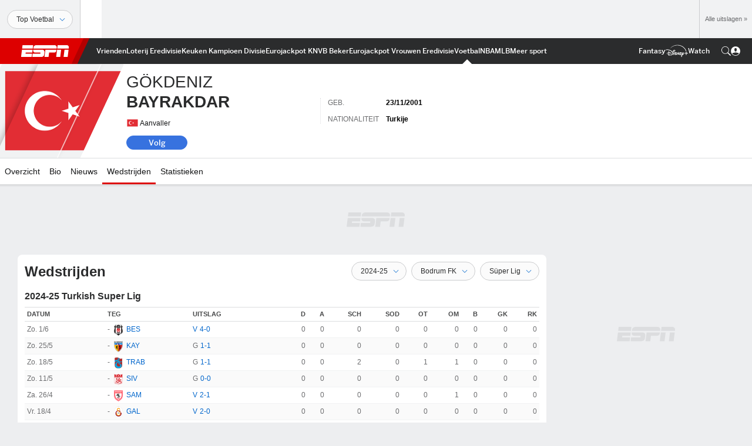

--- FILE ---
content_type: text/html; charset=utf-8
request_url: https://www.espn.nl/voetbal/speler/wedstrijden/_/id/290465/gokdeniz-bayrakdar
body_size: 39500
content:

        <!doctype html>
        <html lang="nl">
            <head>
                <meta charSet="utf-8" />

                <!-- ESPNFITT | ce17c2074ef8 | 14265246 | e4131ccb | www.espn.nl | Wed, 21 Jan 2026 13:38:04 GMT -->
                <script>__dataLayer={"pageViewed":false,"helpersEnabled":false,"page":{"author":"","game_id":"","league":"Not Applicable","page_infrastructure":"fitt","placement":"","play_location":"","premium":"","purchase_method":"","referer":"","search_query":"","section":"","story_id":"","story_title":"","start_type":""},"site":{"portal":"sports","application_name":"Espn Web - Fitt","country":"nl","edition":"nl-nl","site":"espnnl","language":"nl_nl","orientation":"desktop"},"pzn":{"affiliate_name":"not authenticated","login_status":"anonymous","betaccountlinked":"no","entitlements":"","has_favorites":"no","hidebetting":"false","has_fantasy":"no","has_notifications":"no","auto_start":"no","userab_1":"","league_manager":"no","paywallshown":"no","isptveauthenticated":"no","ssotveauthenticated":"no","tveauthenticated":"no"},"visitor":{"dssid":"","ad_blocker":"no","wholesale_user":"no","wholesale_mvpd_user":"no","wholesale_provider":"no provider"}}; try{ __dataLayer.visitor = __dataLayer.visitor || {}; __dataLayer.visitor.consent = Object.assign({ isAnonymous: !1 }, JSON.parse(localStorage.getItem('consentToken')).data);}catch(e){}</script>
                <script src="https://dcf.espn.com/TWDC-DTCI/prod/Bootstrap.js"></script>
                <script>
            (function(h,o,u,n,d) {
                h=h[d]=h[d]||{q:[],onReady:function(c){h.q.push(c)}}
                d=o.createElement(u);d.async=1;d.src=n
                n=o.getElementsByTagName(u)[0];n.parentNode.insertBefore(d,n)
            })(window,document,'script','https://www.datadoghq-browser-agent.com/us1/v5/datadog-rum.js','DD_RUM');
            
            window.DD_RUM.onReady(function() {
                window.DD_RUM.setGlobalContext({
                    twdcgrid: {
                        yp_team_id: "67c86818ce5ff1871b58289f",
                        yp_service_id: "67b8d8e244357475ee4bd4b4",
                        datadog_log_index: "observability"
                    }
                });
            });
        </script>
                <title data-react-helmet="true">Wedstrijden Gökdeniz Bayrakdar 2024-25 - Soccer - ESPN (NL)</title>
                <meta data-react-helmet="true" name="description" content="Bekijk de gespeelde wedstrijden van Bodrum FK Aanvaller Gökdeniz Bayrakdar in het seizoen 2024-25 op ESPN (NL). Inclusief gespeelde minuten, doelpunten, schoten en gemaakte overtredingen."/><meta data-react-helmet="true" property="fb:app_id" content="116656161708917"/><meta data-react-helmet="true" property="og:site_name" content="ESPN"/><meta data-react-helmet="true" property="og:url" content="https://www.espn.nl/voetbal/speler/wedstrijden/_/id/290465/gokdeniz-bayrakdar"/><meta data-react-helmet="true" property="og:title" content="Wedstrijden Gökdeniz Bayrakdar 2024-25 - Soccer - ESPN (NL)"/><meta data-react-helmet="true" property="og:description" content="Bekijk de gespeelde wedstrijden van Bodrum FK Aanvaller Gökdeniz Bayrakdar in het seizoen 2024-25 op ESPN (NL). Inclusief gespeelde minuten, doelpunten, schoten en gemaakte overtredingen."/><meta data-react-helmet="true" property="og:image" content="https://a.espncdn.com/combiner/i?img=/i/teamlogos/countries/500/tur.png"/><meta data-react-helmet="true" property="og:image:width" content="500"/><meta data-react-helmet="true" property="og:image:height" content="500"/><meta data-react-helmet="true" property="og:type" content="athlete"/><meta data-react-helmet="true" name="twitter:site" content="espn"/><meta data-react-helmet="true" name="twitter:url" content="https://www.espn.nl/voetbal/speler/wedstrijden/_/id/290465/gokdeniz-bayrakdar"/><meta data-react-helmet="true" name="twitter:title" content="Wedstrijden Gökdeniz Bayrakdar 2024-25 - Soccer - ESPN (NL)"/><meta data-react-helmet="true" name="twitter:description" content="Bekijk de gespeelde wedstrijden van Bodrum FK Aanvaller Gökdeniz Bayrakdar in het seizoen 2024-25 op ESPN (NL). Inclusief gespeelde minuten, doelpunten, schoten en gemaakte overtredingen."/><meta data-react-helmet="true" name="twitter:card" content="summary"/><meta data-react-helmet="true" name="twitter:image" content="https://a.espncdn.com/combiner/i?img=/i/teamlogos/countries/500/tur.png"/><meta data-react-helmet="true" name="twitter:app:name:iphone" content="ESPN"/><meta data-react-helmet="true" name="twitter:app:id:iphone" content="317469184"/><meta data-react-helmet="true" name="twitter:app:name:googleplay" content="ESPN"/><meta data-react-helmet="true" name="twitter:app:id:googleplay" content="com.espn.score_center"/><meta data-react-helmet="true" name="title" content="Wedstrijden Gökdeniz Bayrakdar 2024-25 - Soccer - ESPN (NL)"/><meta data-react-helmet="true" name="medium" content="website"/>
                <meta name="viewport" content="initial-scale=1.0, maximum-scale=1.0, user-scalable=no" />
                <meta http-equiv="x-ua-compatible" content="IE=edge" />
                <meta property="og:locale" content="en_US" />

                <link href="//cdn1.espn.net" rel="preconnect" />
                <link href='https://tredir.espn.com' rel='preconnect' crossorigin />
                <link href='https://cdn.registerdisney.go.com' rel='preconnect' crossorigin />
                <link href='https://fan.api.espn.com' rel='preconnect' crossorigin />
                <link href='https://cdn.espn.com' rel='preconnect' crossorigin />
                <link href='https://a.espncdn.com' rel='preconnect' crossorigin />
                <link href='https://site.web.api.espn.com' rel='preconnect' crossorigin />
                <link rel="mask-icon" sizes="any" href="https://a.espncdn.com/prod/assets/icons/E.svg" color="#990000" />
                <link rel="shortcut icon" href="https://a.espncdn.com/favicon.ico" />
                <link rel="apple-touch-icon" href="https://a.espncdn.com/wireless/mw5/r1/images/bookmark-icons-v2/espn-icon-57x57.png" />
                <link rel="apple-touch-icon-precomposed" href="https://a.espncdn.com/wireless/mw5/r1/images/bookmark-icons-v2/espn-icon-57x57.png" />
                <link rel="apple-touch-icon-precomposed" sizes="72x72" href="https://a.espncdn.com/wireless/mw5/r1/images/bookmark-icons-v2/espn-icon-72x72.png" />
                <link rel="apple-touch-icon-precomposed" sizes="114x114" href="https://a.espncdn.com/wireless/mw5/r1/images/bookmark-icons-v2/espn-icon-114x114.png" />
                <link rel="apple-touch-icon-precomposed" sizes="152x152" href="https://a.espncdn.com/wireless/mw5/r1/images/bookmark-icons-v2/espn-icon-152x152.png" />

                <link rel="manifest" href="/manifest.json">

                

                
                
                <link data-react-helmet="true" rel="stylesheet" href="//cdn1.espn.net/fitt/e4131ccb5d0d-release-01-20-2026.2.0.3951/client/espnfitt/css/fusion-d7719444.css"/><link data-react-helmet="true" rel="stylesheet" href="//cdn1.espn.net/fitt/e4131ccb5d0d-release-01-20-2026.2.0.3951/client/espnfitt/css/7245-c047e00a.css"/><link data-react-helmet="true" rel="stylesheet" href="//cdn1.espn.net/fitt/e4131ccb5d0d-release-01-20-2026.2.0.3951/client/espnfitt/css/espnfitt-99e7beb3.css"/><link data-react-helmet="true" rel="stylesheet" href="//cdn1.espn.net/fitt/e4131ccb5d0d-release-01-20-2026.2.0.3951/client/espnfitt/css/394-f8f14c08.css"/><link data-react-helmet="true" rel="stylesheet" href="//cdn1.espn.net/fitt/e4131ccb5d0d-release-01-20-2026.2.0.3951/client/espnfitt/css/9290-7bfef9d4.css"/><link data-react-helmet="true" rel="stylesheet" href="//cdn1.espn.net/fitt/e4131ccb5d0d-release-01-20-2026.2.0.3951/client/espnfitt/css/9487-59cfc8c3.css"/><link data-react-helmet="true" rel="stylesheet" href="//cdn1.espn.net/fitt/e4131ccb5d0d-release-01-20-2026.2.0.3951/client/espnfitt/css/9938-521d0ea1.css"/><link data-react-helmet="true" rel="stylesheet" href="//cdn1.espn.net/fitt/e4131ccb5d0d-release-01-20-2026.2.0.3951/client/espnfitt/css/3923-1a174c16.css"/><link data-react-helmet="true" rel="stylesheet" href="//cdn1.espn.net/fitt/e4131ccb5d0d-release-01-20-2026.2.0.3951/client/espnfitt/css/player.soccer-160ad765.css"/><link data-react-helmet="true" rel="canonical" href="https://www.espn.nl/voetbal/speler/wedstrijden/_/id/290465/gokdeniz-bayrakdar"/><link data-react-helmet="true" rel="preload" as="font" type="font/woff2" href="https://a.espncdn.com/fonts/_Publico/PublicoBannerExtraboldWeb.woff2" crossorigin="true"/><link data-react-helmet="true" rel="preload" as="font" type="font/woff2" href="https://a.espncdn.com/fonts/_BentonSans/BentonSansBlack.woff2" crossorigin="true"/><link data-react-helmet="true" rel="preload" as="font" type="font/woff2" href="https://a.espncdn.com/fonts/_BentonSansCond/BentonSansCondBold.woff2" crossorigin="true"/><link data-react-helmet="true" rel="preload" as="font" type="font/woff2" href="https://a.espncdn.com/fonts/_PlayoffProCond/PlayoffProCondBold.woff2" crossorigin="true"/><link data-react-helmet="true" rel="preload" as="font" type="font/woff2" href="https://a.espncdn.com/fonts/_PlayoffProCond/PlayoffProCondBlack.woff2" crossorigin="true"/><link data-react-helmet="true" rel="preload" as="font" type="font/woff2" href="https://a.espncdn.com/fonts/_BentonSans/BentonSansBold.woff2" crossorigin="true"/><link data-react-helmet="true" rel="preload" as="font" type="font/woff2" href="https://a.espncdn.com/fonts/_BentonSans/BentonSansMedium.woff2" crossorigin="true"/><link data-react-helmet="true" rel="preload" as="font" type="font/woff2" href="https://a.espncdn.com/fonts/_BentonSans/BentonSansRegular.woff2" crossorigin="true"/><link data-react-helmet="true" rel="preload" as="font" type="font/woff2" href="https://a.espncdn.com/fonts/_Ignite/ESPNIgniteDisplay-CondensedHeavy-Web.woff2" crossorigin="true"/><link data-react-helmet="true" rel="preload" as="font" type="font/woff2" href="https://a.espncdn.com/fonts/_Ignite/ESPNIgniteText-Regular-Web.woff2" crossorigin="true"/><link data-react-helmet="true" rel="preload" as="font" type="font/woff2" href="https://a.espncdn.com/fonts/_Ignite/ESPNIgniteTextCondensed-Regular-Web.woff2" crossorigin="true"/><link data-react-helmet="true" rel="preload" as="font" type="font/woff2" href="https://a.espncdn.com/fonts/_Ignite/ESPNIgniteTextCondensed-Bold-Web.woff2" crossorigin="true"/><link data-react-helmet="true" rel="alternate" hreflang="en-us" href="https://www.espn.com/soccer/player/matches/_/id/290465/gokdeniz-bayrakdar"/><link data-react-helmet="true" rel="alternate" hreflang="pt-br" href="https://www.espn.com.br/futebol/jogador/jogos/_/id/290465/gokdeniz-bayrakdar"/><link data-react-helmet="true" rel="alternate" hreflang="en-in" href="https://www.espn.in/football/player/matches/_/id/290465/gokdeniz-bayrakdar"/><link data-react-helmet="true" rel="alternate" hreflang="en-za" href="https://africa.espn.com/football/player/matches/_/id/290465/gokdeniz-bayrakdar"/><link data-react-helmet="true" rel="alternate" hreflang="en-au" href="https://www.espn.com.au/football/player/matches/_/id/290465/gokdeniz-bayrakdar"/><link data-react-helmet="true" rel="alternate" hreflang="es-ve" href="https://www.espn.com.ve/futbol/jugador/partidos/_/id/290465/gokdeniz-bayrakdar"/><link data-react-helmet="true" rel="alternate" hreflang="es-cl" href="https://www.espn.cl/futbol/jugador/partidos/_/id/290465/gokdeniz-bayrakdar"/><link data-react-helmet="true" rel="alternate" hreflang="es-mx" href="https://www.espn.com.mx/futbol/jugador/partidos/_/id/290465/gokdeniz-bayrakdar"/><link data-react-helmet="true" rel="alternate" hreflang="es-co" href="https://www.espn.com.co/futbol/jugador/partidos/_/id/290465/gokdeniz-bayrakdar"/><link data-react-helmet="true" rel="alternate" hreflang="es-pe" href="https://www.espn.com.pe/futbol/jugador/partidos/_/id/290465/gokdeniz-bayrakdar"/><link data-react-helmet="true" rel="alternate" hreflang="es-ar" href="https://www.espn.com.ar/futbol/jugador/partidos/_/id/290465/gokdeniz-bayrakdar"/><link data-react-helmet="true" rel="alternate" hreflang="es-us" href="https://espndeportes.espn.com/futbol/jugador/partidos/_/id/290465/gokdeniz-bayrakdar"/><link data-react-helmet="true" rel="alternate" hreflang="en-ph" href="https://www.espn.ph/football/player/matches/_/id/290465/gokdeniz-bayrakdar"/><link data-react-helmet="true" rel="alternate" hreflang="en-gb" href="https://www.espn.co.uk/football/player/matches/_/id/290465/gokdeniz-bayrakdar"/><link data-react-helmet="true" rel="alternate" hreflang="en-sg" href="https://www.espn.com.sg/football/player/matches/_/id/290465/gokdeniz-bayrakdar"/><link data-react-helmet="true" rel="alternate" hreflang="es-gt" href="https://www.espn.com.gt/futbol/jugador/partidos/_/id/290465/gokdeniz-bayrakdar"/><link data-react-helmet="true" rel="alternate" hreflang="es-uy" href="https://www.espn.com.uy/futbol/jugador/partidos/_/id/290465/gokdeniz-bayrakdar"/><link data-react-helmet="true" rel="alternate" hreflang="es-do" href="https://www.espn.com.do/futbol/jugador/partidos/_/id/290465/gokdeniz-bayrakdar"/><link data-react-helmet="true" rel="alternate" hreflang="es-ec" href="https://www.espn.com.ec/futbol/jugador/partidos/_/id/290465/gokdeniz-bayrakdar"/><link data-react-helmet="true" rel="alternate" hreflang="es-pa" href="https://www.espn.com.pa/futbol/jugador/partidos/_/id/290465/gokdeniz-bayrakdar"/><link data-react-helmet="true" rel="alternate" hreflang="es-cr" href="https://www.espn.co.cr/futbol/jugador/partidos/_/id/290465/gokdeniz-bayrakdar"/><link data-react-helmet="true" rel="alternate" hreflang="nl-nl" href="https://www.espn.nl/voetbal/speler/wedstrijden/_/id/290465/gokdeniz-bayrakdar"/>
                <script src="//cdn1.espn.net/fitt/e4131ccb5d0d-release-01-20-2026.2.0.3951/client/espnfitt/runtime-061aa144.js" defer></script><script src="//cdn1.espn.net/fitt/e4131ccb5d0d-release-01-20-2026.2.0.3951/client/espnfitt/dmp-sdk-e891f094.js" defer></script><script src="//cdn1.espn.net/fitt/e4131ccb5d0d-release-01-20-2026.2.0.3951/client/espnfitt/7245-b97c7ede.js" defer></script><script src="//cdn1.espn.net/fitt/e4131ccb5d0d-release-01-20-2026.2.0.3951/client/espnfitt/1609-dac15037.js" defer></script><script src="//cdn1.espn.net/fitt/e4131ccb5d0d-release-01-20-2026.2.0.3951/client/espnfitt/9264-abee4af7.js" defer></script><script src="//cdn1.espn.net/fitt/e4131ccb5d0d-release-01-20-2026.2.0.3951/client/espnfitt/394-78560395.js" defer></script><script src="//cdn1.espn.net/fitt/e4131ccb5d0d-release-01-20-2026.2.0.3951/client/espnfitt/1765-53c8f25a.js" defer></script><script src="//cdn1.espn.net/fitt/e4131ccb5d0d-release-01-20-2026.2.0.3951/client/espnfitt/3403-5f1fedbe.js" defer></script><script src="//cdn1.espn.net/fitt/e4131ccb5d0d-release-01-20-2026.2.0.3951/client/espnfitt/6500-6c720148.js" defer></script><script src="//cdn1.espn.net/fitt/e4131ccb5d0d-release-01-20-2026.2.0.3951/client/espnfitt/7278-6b7601e4.js" defer></script><script src="//cdn1.espn.net/fitt/e4131ccb5d0d-release-01-20-2026.2.0.3951/client/espnfitt/2305-bfc4c0e6.js" defer></script><script src="//cdn1.espn.net/fitt/e4131ccb5d0d-release-01-20-2026.2.0.3951/client/espnfitt/9067-08428f8b.js" defer></script><script src="//cdn1.espn.net/fitt/e4131ccb5d0d-release-01-20-2026.2.0.3951/client/espnfitt/174-3ee77f8c.js" defer></script><script src="//cdn1.espn.net/fitt/e4131ccb5d0d-release-01-20-2026.2.0.3951/client/espnfitt/4195-5e18e885.js" defer></script><script src="//cdn1.espn.net/fitt/e4131ccb5d0d-release-01-20-2026.2.0.3951/client/espnfitt/7808-c23e2130.js" defer></script><script src="//cdn1.espn.net/fitt/e4131ccb5d0d-release-01-20-2026.2.0.3951/client/espnfitt/1257-9db929a5.js" defer></script><script src="//cdn1.espn.net/fitt/e4131ccb5d0d-release-01-20-2026.2.0.3951/client/espnfitt/6746-e2a20a3a.js" defer></script><script src="//cdn1.espn.net/fitt/e4131ccb5d0d-release-01-20-2026.2.0.3951/client/espnfitt/9290-cdd4ece3.js" defer></script><script src="//cdn1.espn.net/fitt/e4131ccb5d0d-release-01-20-2026.2.0.3951/client/espnfitt/4162-3e00428a.js" defer></script><script src="//cdn1.espn.net/fitt/e4131ccb5d0d-release-01-20-2026.2.0.3951/client/espnfitt/4923-a0c3ac26.js" defer></script><script src="//cdn1.espn.net/fitt/e4131ccb5d0d-release-01-20-2026.2.0.3951/client/espnfitt/7183-93bf85bb.js" defer></script><script src="//cdn1.espn.net/fitt/e4131ccb5d0d-release-01-20-2026.2.0.3951/client/espnfitt/9487-eae5c821.js" defer></script><script src="//cdn1.espn.net/fitt/e4131ccb5d0d-release-01-20-2026.2.0.3951/client/espnfitt/3242-5001148f.js" defer></script><script src="//cdn1.espn.net/fitt/e4131ccb5d0d-release-01-20-2026.2.0.3951/client/espnfitt/9938-fb7c925d.js" defer></script><script src="//cdn1.espn.net/fitt/e4131ccb5d0d-release-01-20-2026.2.0.3951/client/espnfitt/6319-fa867bd9.js" defer></script><script src="//cdn1.espn.net/fitt/e4131ccb5d0d-release-01-20-2026.2.0.3951/client/espnfitt/3923-60b5c90a.js" defer></script><script src="//cdn1.espn.net/fitt/e4131ccb5d0d-release-01-20-2026.2.0.3951/client/espnfitt/844-a14dd0b8.js" defer></script>
                <link rel="prefetch" href="//cdn1.espn.net/fitt/e4131ccb5d0d-release-01-20-2026.2.0.3951/client/espnfitt/_manifest.js" as="script" /><link rel="prefetch" href="//cdn1.espn.net/fitt/e4131ccb5d0d-release-01-20-2026.2.0.3951/client/espnfitt/espn-nl-nl-25db028e.js" as="script" />
<link rel="prefetch" href="//cdn1.espn.net/fitt/e4131ccb5d0d-release-01-20-2026.2.0.3951/client/espnfitt/espnfitt-9cfcb427.js" as="script" />
<link rel="prefetch" href="//cdn1.espn.net/fitt/e4131ccb5d0d-release-01-20-2026.2.0.3951/client/espnfitt/player.soccer-3e5d3599.js" as="script" />
                <style type="text/css" id="fittLoadingStyle">
   .page-container,
   .Nav__Primary__Menu,
   .Nav__Secondary__Menu,
    .NavSecondary--GamePackage,
   .SoccerPerformers--gamepackage,
   .ScoreCell__Notes--footer,
   .Gamestrip,
   .Ad:before {
       opacity:                    0;
   }
</style>
                <noscript>
            <style type="text/css">
                div.HeaderScoreboardContainer, div.Ad, div.sponsored-content { display: none !important; }
                .page-container,
                .Nav__Primary .Nav__Primary__Menu .Nav__Primary__Menu__Item a,
                .Nav__Primary .Nav__Primary__Menu .Nav__Primary__Menu__Item .Nav__Primary__Menu__Link,
                .Nav__Secondary .Nav__Secondary__Menu .Nav__Secondary__Menu__Title .Nav__Secondary__Menu__Link,
                .Nav__Secondary .Nav__Secondary__Menu .Nav__Secondary__Menu__Item .Nav__Secondary__Menu__Link {
                    opacity: 1;
                }
            </style>
        </noscript>
                
            </head>
            <body>
                <img width="99999" height="99999" alt="" style="pointer-events: none; position: absolute; top: 0; left: 0; width: 99%; height: 99%; max-width: 99%; max-height: 99%;" src="[data-uri]">
                
                <div id="espnfitt"><div id="DataWrapper"><div id="fitt-analytics"><div id="themeProvider" class="theme-light "><div class="bp-mobileMDPlus bp-mobileLGPlus bp-tabletPlus bp-desktopPlus bp-desktopLGPlus" data-fitt-page-type="player"><div id="lightboxContainer"></div><div class="HeaderScoreboardWrapper"><div class="HeaderScoreboardContainer HeaderScoreboardContainer--loading"><section class="HeaderScoreboard HeaderScoreboard--empty" aria-label="HeaderScoreboard"><button class="HiddenSkip" data-skip="content">Ga door naar de content</button><button class="HiddenSkip" data-skip="nav">Ga naar navigatie</button><div class="HeaderScoreboard__Wrapper"><div class="HeaderScoreboard__Carousel"><div class="HeaderScoreboard__Carousel__Nav HeaderScoreboard__Carousel__Nav--prev is-disabled"><svg aria-hidden="true" class="icon__svg" viewBox="0 0 24 24"><use xlink:href="#icon__caret__left"></use></svg></div><div class="HeaderScoreboard__Carousel__Wrapper"><div style="transform:translateX(0px);transition:0.7s ease"><div class="HeaderScoreboard__Events"><div class="HeaderScoreboard__SportSection"><div class="ScoreCell ScoreCell--md ScoreCell--noLinks" role="group"><a class="ScoreCell__LinkOverlay"></a><div class="ScoreCell__Link"><div class="ScoreCell__Link__Event__Detail"><div class="ScoreCell__CompetitorDetails"><ul class="ScoreCell__Competitors"></ul></div></div></div></div></div></div></div></div><div class="HeaderScoreboard__Carousel__Nav HeaderScoreboard__Carousel__Nav--next is-disabled"><svg aria-hidden="true" class="icon__svg" viewBox="0 0 24 24"><use xlink:href="#icon__caret__right"></use></svg></div></div></div></section></div></div><header class="db Site__Header__Wrapper sticky"><div class="Site__Header db left-0 top-0 w-100 bg-clr-gray-02 Site__Header--espn"><nav class="Nav__Primary center flex justify-between items-center" aria-label="Globale navigatie"><div class="Nav__Primary__Section Nav__Primary__Section--left"><div class="Nav__Primary__Branding__Logo"><div class="Nav__Primary__Branding__Wrapper"><a class="AnchorLink Nav__Primary__Branding Nav__Primary__Branding--espn" tabindex="0" data-track-nav_layer="global nav" data-track-nav_item="espn-logo" aria-label="nav.arialabel.homepage" href="/">ESPN</a></div></div><ul class="Nav__Primary__Menu flex Nav__Primary__Menu--left w-100"><div><li class="Nav__Primary__Menu__Item flex items-center relative Nav__Primary__Menu__Item--espn-nl-nl n7 Nav__AccessibleMenuItem_Wrapper" data-testid="NavAccessibleMenuItem"><a class="AnchorLink Button--unstyled Nav__Primary__Menu__Link clr-white flex items-center" tabindex="0" aria-label="ESPN VriendenLoterij Eredivisie Home" href="/eredivisie/" id="nav-link-undefined" aria-selected="false" data-track-nav_item="vriendenloterij eredivisie" data-track-nav_layer="global nav"><div class="Nav__Primary__Menu__Item--button-container"><span class="Nav__Text Nav__Primary__Menu__Item--text" data-resource-id="player.vriendenloterijeredivisie_tab">VriendenLoterij Eredivisie</span></div></a><button aria-label="VriendenLoterij Eredivisie" aria-expanded="false" class="Button--unstyled Nav__Primary__Menu__Toggle" tabindex="0" aria-haspopup="true"><svg role="img" aria-hidden="true" class="Nav__SubmenuIndicatorIcon icon__svg fill-clr-white icon_svg--dark icon__svg" viewBox="0 0 24 24"><title id="undefined-submenu">VriendenLoterij Eredivisie</title><use xlink:href="#icon__caret__down"></use></svg></button></li></div><div><li class="Nav__Primary__Menu__Item flex items-center relative Nav__Primary__Menu__Item--espn-nl-nl n7 Nav__AccessibleMenuItem_Wrapper" data-testid="NavAccessibleMenuItem"><a class="AnchorLink Button--unstyled Nav__Primary__Menu__Link clr-white flex items-center" tabindex="0" aria-label="ESPN Keuken Kampioen Divisie Home" href="/keuken-kampioen-divisie/" id="nav-link-undefined" aria-selected="false" data-track-nav_item="keuken kampioen divisie" data-track-nav_layer="global nav"><div class="Nav__Primary__Menu__Item--button-container"><span class="Nav__Text Nav__Primary__Menu__Item--text" data-resource-id="player.keukenkampioen divisie_tab">Keuken Kampioen Divisie</span></div></a><button aria-label="Keuken Kampioen Divisie" aria-expanded="false" class="Button--unstyled Nav__Primary__Menu__Toggle" tabindex="0" aria-haspopup="true"><svg role="img" aria-hidden="true" class="Nav__SubmenuIndicatorIcon icon__svg fill-clr-white icon_svg--dark icon__svg" viewBox="0 0 24 24"><title id="undefined-submenu">Keuken Kampioen Divisie</title><use xlink:href="#icon__caret__down"></use></svg></button></li></div><div><li class="Nav__Primary__Menu__Item flex items-center relative Nav__Primary__Menu__Item--espn-nl-nl n7 Nav__AccessibleMenuItem_Wrapper" data-testid="NavAccessibleMenuItem"><a class="AnchorLink Button--unstyled Nav__Primary__Menu__Link clr-white flex items-center" tabindex="0" aria-label="ESPN KNVB Beker Home" href="/voetbal/competitie/_/naam/ned.cup" id="nav-link-undefined" aria-selected="false" data-track-nav_item="eurojackpot knvb beker" data-track-nav_layer="global nav"><div class="Nav__Primary__Menu__Item--button-container"><span class="Nav__Text Nav__Primary__Menu__Item--text" data-resource-id="player.eurojackpotknvb beker_tab">Eurojackpot KNVB Beker</span></div></a><button aria-label="Eurojackpot KNVB Beker" aria-expanded="false" class="Button--unstyled Nav__Primary__Menu__Toggle" tabindex="0" aria-haspopup="true"><svg role="img" aria-hidden="true" class="Nav__SubmenuIndicatorIcon icon__svg fill-clr-white icon_svg--dark icon__svg" viewBox="0 0 24 24"><title id="undefined-submenu">Eurojackpot KNVB Beker</title><use xlink:href="#icon__caret__down"></use></svg></button></li></div><div><li class="Nav__Primary__Menu__Item flex items-center relative Nav__Primary__Menu__Item--espn-nl-nl n7 Nav__AccessibleMenuItem_Wrapper" data-testid="NavAccessibleMenuItem"><a class="AnchorLink Button--unstyled Nav__Primary__Menu__Link clr-white flex items-center" tabindex="0" aria-label="ESPN Eurojackpot Vrouwen Eredivisie Home" href="/vrouwen-eredivisie/" id="nav-link-undefined" aria-selected="false" data-track-nav_item="eurojackpot vrouwen eredivisie" data-track-nav_layer="global nav"><div class="Nav__Primary__Menu__Item--button-container"><span class="Nav__Text Nav__Primary__Menu__Item--text" data-resource-id="player.eurojackpotvrouwen eredivisie_tab">Eurojackpot Vrouwen Eredivisie</span></div></a><button aria-label="Eurojackpot Vrouwen Eredivisie" aria-expanded="false" class="Button--unstyled Nav__Primary__Menu__Toggle" tabindex="0" aria-haspopup="true"><svg role="img" aria-hidden="true" class="Nav__SubmenuIndicatorIcon icon__svg fill-clr-white icon_svg--dark icon__svg" viewBox="0 0 24 24"><title id="undefined-submenu">Eurojackpot Vrouwen Eredivisie</title><use xlink:href="#icon__caret__down"></use></svg></button></li></div><div><li class="Nav__Primary__Menu__Item flex items-center relative Nav__Primary__Menu__Item--active Nav__Primary__Menu__Item--espn-nl-nl n7 Nav__AccessibleMenuItem_Wrapper" data-testid="NavAccessibleMenuItem"><a class="AnchorLink Button--unstyled Nav__Primary__Menu__Link clr-white flex items-center" tabindex="0" aria-label="ESPN Int. voetbal Home" href="/voetbal/" id="nav-link-undefined" aria-selected="true" data-track-nav_item="voetbal" data-track-nav_layer="global nav"><div class="Nav__Primary__Menu__Item--button-container"><span class="Nav__Text Nav__Primary__Menu__Item--text" data-resource-id="player.voetbal_tab">Voetbal</span></div></a><button aria-label="Voetbal" aria-expanded="false" class="Button--unstyled Nav__Primary__Menu__Toggle" tabindex="0" aria-haspopup="true"><svg role="img" aria-hidden="true" class="Nav__SubmenuIndicatorIcon icon__svg fill-clr-white icon_svg--dark icon__svg" viewBox="0 0 24 24"><title id="undefined-submenu">Voetbal</title><use xlink:href="#icon__caret__down"></use></svg></button></li></div><div><li class="Nav__Primary__Menu__Item flex items-center relative Nav__Primary__Menu__Item--espn-nl-nl n7 Nav__AccessibleMenuItem_Wrapper" data-testid="NavAccessibleMenuItem"><a class="AnchorLink Button--unstyled Nav__Primary__Menu__Link clr-white flex items-center" tabindex="0" aria-label="ESPN NBA Home" href="/nba/" id="nav-link-undefined" aria-selected="false" data-track-nav_item="nba" data-track-nav_layer="global nav"><div class="Nav__Primary__Menu__Item--button-container"><span class="Nav__Text Nav__Primary__Menu__Item--text" data-resource-id="player.nba_tab">NBA</span></div></a><button aria-label="NBA" aria-expanded="false" class="Button--unstyled Nav__Primary__Menu__Toggle" tabindex="0" aria-haspopup="true"><svg role="img" aria-hidden="true" class="Nav__SubmenuIndicatorIcon icon__svg fill-clr-white icon_svg--dark icon__svg" viewBox="0 0 24 24"><title id="undefined-submenu">NBA</title><use xlink:href="#icon__caret__down"></use></svg></button></li></div><div><li class="Nav__Primary__Menu__Item flex items-center relative Nav__Primary__Menu__Item--espn-nl-nl n7 Nav__AccessibleMenuItem_Wrapper" data-testid="NavAccessibleMenuItem"><a class="AnchorLink Button--unstyled Nav__Primary__Menu__Link clr-white flex items-center" tabindex="0" aria-label="ESPN MLB Home" href="/mlb/" id="nav-link-undefined" aria-selected="false" data-track-nav_item="mlb" data-track-nav_layer="global nav"><div class="Nav__Primary__Menu__Item--button-container"><span class="Nav__Text Nav__Primary__Menu__Item--text" data-resource-id="player.mlb_tab">MLB</span></div></a><button aria-label="MLB" aria-expanded="false" class="Button--unstyled Nav__Primary__Menu__Toggle" tabindex="0" aria-haspopup="true"><svg role="img" aria-hidden="true" class="Nav__SubmenuIndicatorIcon icon__svg fill-clr-white icon_svg--dark icon__svg" viewBox="0 0 24 24"><title id="undefined-submenu">MLB</title><use xlink:href="#icon__caret__down"></use></svg></button></li></div><div><li class="Nav__Primary__Menu__Item flex items-center relative Nav__Primary__Menu__Item--espn-nl-nl n7 Nav__AccessibleMenuItem_Wrapper" data-testid="NavAccessibleMenuItem"><a class="AnchorLink Button--unstyled Nav__Primary__Menu__Link clr-white flex items-center" tabindex="0" aria-label="ESPN More Sports Home" href="#" id="nav-link-undefined" aria-selected="false" data-track-nav_item="meer sport" data-track-nav_layer="global nav"><span class="Nav__Text Nav__Primary__Menu__Item--text" data-resource-id="player.meersport_tab">Meer sport</span></a><button aria-label="Meer sport" aria-expanded="false" class="Button--unstyled Nav__Primary__Menu__Toggle" tabindex="0" aria-haspopup="true"><svg role="img" aria-hidden="true" class="Nav__SubmenuIndicatorIcon icon__svg fill-clr-white icon_svg--dark icon__svg" viewBox="0 0 24 24"><title id="undefined-submenu">Meer sport</title><use xlink:href="#icon__caret__down"></use></svg></button></li></div></ul></div><div class="Nav__Primary__Section Nav__Primary__Section--right"><ul class="Nav__Primary__Menu flex Nav__Primary__Menu--right flex-none"><div><li class="Nav__Primary__Menu__Item flex items-center relative Nav__Primary__Menu__Item--espn-nl-nl n7 Nav__AccessibleMenuItem_Wrapper" data-testid="NavAccessibleMenuItem"><a class="AnchorLink Button--unstyled Nav__Primary__Menu__Link clr-white flex items-center" tabindex="0" href="https://fantasy.espngoal.nl/" id="nav-link-undefined" aria-selected="false" data-track-nav_item="fantasy" data-track-nav_layer="global nav"><div class="Nav__Primary__Menu__Item--button-container"><span class="Nav__Text Nav__Primary__Menu__Item--text" data-resource-id="player.fantasy_tab">Fantasy</span></div></a><button aria-label="Fantasy" aria-expanded="false" class="Button--unstyled Nav__Primary__Menu__Toggle" tabindex="0" aria-haspopup="true"><svg role="img" aria-hidden="true" class="Nav__SubmenuIndicatorIcon icon__svg fill-clr-white icon_svg--dark icon__svg" viewBox="0 0 24 24"><title id="undefined-submenu">Fantasy</title><use xlink:href="#icon__caret__down"></use></svg></button></li></div><div><li class="Nav__Primary__Menu__Item flex items-center relative Nav__Primary__Menu__Item--espn-nl-nl n7 Nav__AccessibleMenuItem_Wrapper" data-testid="NavAccessibleMenuItem"><a class="AnchorLink Button--unstyled Nav__Primary__Menu__Link clr-white flex items-center" tabindex="0" href="https://www.disneyplus.com/nl-nl" id="nav-link-undefined" aria-selected="false" data-track-nav_item="disney+" data-track-nav_layer="global nav" data-track-custom="yes" data-track-event_detail="disneyplus:logo" data-track-event_name="exit link interaction"><img alt="Disney+" class="Image Nav__Primary__Icon__DISNEYPlus" data-mptype="image" src="[data-uri]"/></a><button aria-label="Disney Plus" aria-expanded="false" class="Button--unstyled Nav__Primary__Menu__Toggle" tabindex="0" aria-haspopup="true"><svg role="img" aria-hidden="true" class="Nav__SubmenuIndicatorIcon icon__svg fill-clr-white icon_svg--dark icon__svg" viewBox="0 0 24 24"><title id="undefined-submenu">Disney Plus</title><use xlink:href="#icon__caret__down"></use></svg></button></li></div><div><li class="Nav__Primary__Menu__Item flex items-center relative Nav__Primary__Menu__Item--espn-nl-nl n7 Nav__AccessibleMenuItem_Wrapper" data-testid="NavAccessibleMenuItem"><a class="AnchorLink Button--unstyled Nav__Primary__Menu__Link clr-white flex items-center" tabindex="0" href="/watch" id="nav-link-undefined" aria-selected="false" data-track-nav_item="watch" data-track-nav_layer="global nav"><div class="Nav__Primary__Menu__Item--button-container"><span class="Nav__Text Nav__Primary__Menu__Item--text" data-resource-id="player.watch_tab">Watch</span></div></a><button aria-label="Watch" aria-expanded="false" class="Button--unstyled Nav__Primary__Menu__Toggle" tabindex="0" aria-haspopup="true"><svg role="img" aria-hidden="true" class="Nav__SubmenuIndicatorIcon icon__svg fill-clr-white icon_svg--dark icon__svg" viewBox="0 0 24 24"><title id="undefined-submenu">Watch</title><use xlink:href="#icon__caret__down"></use></svg></button></li></div></ul><ul class="Nav__Primary__Menu flex Nav__Primary__Menu--right flex-none"><li class="Nav__Primary__Menu__Item Nav__Search flex-none relative"><div class="Nav__Search__Toggle"><svg aria-expanded="false" tabindex="0" role="button" aria-hidden="false" aria-labelledby="navSearchLabel" class="icon__svg" viewBox="0 0 24 24"><title id="navSearchLabel">Zoeken</title><use xlink:href="#icon__search__v2"></use></svg></div></li></ul></div></nav></div></header><div id="fittBGContainer"><div id="fittBGContainerInner"><div id="fittBGContainerInside"><div id="fittBGAd" data-box-type="fitt-adbox-wallpaper"><div class="Ad ad-slot" data-slot-type="wallpaper" data-collapse-before-load="true" data-exclude-bp="s,m" data-slot-kvps="pos=wallpaper"></div></div></div></div></div><main id="fittPageContainer" tabindex="-1"><div data-box-type="fitt-adbox-exclusions"><div class="Ad ad-slot" data-slot-type="exclusions" data-category-exclusion="true" data-slot-kvps="pos=exclusions"></div></div><div class="pageContent"><div class="StickyContainer" data-sticky-parent="true"><div class="ResponsiveWrapper"><div class="PlayerHeader w-100 overflow-hidden bb PlayerHeader--desktop-lg bg-clr-white brdr-clr-gray-07"><div class="PlayerHeader__Container w-100 center flex relative items-center justify-between"><div class="PlayerHeader__Left flex items-center justify-start overflow-hidden brdr-clr-gray-09"><div class="PlayerHeader__Main flex items-center"><div class="PlayerHeader__Image_Container overflow-hidden bg-clr-gray-09"><div class="PlayerHeader__Image"><figure class="Image aspect-ratio--parent PlayerHeader__Logo PlayerHeader__Logo--opaque is--flag"><div class="RatioFrame aspect-ratio--1x1"></div><div class="Image__Wrapper aspect-ratio--child"><img alt="" class="" data-mptype="image" src="[data-uri]"/></div></figure><div class="PlayerHeader__Overlay_Detail"></div><div class="PlayerHeader__Overlay PlayerHeader__Overlay--right"></div><div class="PlayerHeader__Overlay PlayerHeader__Overlay--right PlayerHeader__Overlay--opaque"></div></div><div class="PlayerHeader__Overlay PlayerHeader__Overlay--left"></div></div><div class="PlayerHeader__Main_Aside min-w-0 flex-grow flex-basis-0"><h1 class="PlayerHeader__Name flex flex-column ttu fw-bold pr4 h2" data-resource-id="playerinfo.Gökdeniz Bayrakdar_text"><span class="truncate min-w-0 fw-light">Gökdeniz</span><span class="truncate min-w-0">Bayrakdar</span></h1><div class="PlayerHeader__Team n8 mt3 mb4 flex items-center mt3 mb4 clr-gray-01"><img class="Image Logo Logo__sm" data-mptype="image" src="[data-uri]"/><ul class="PlayerHeader__Team_Info list flex pt1 pr4 min-w-0 flex-basis-0 flex-shrink flex-grow nowrap"><li class="">Aanvaller</li></ul></div></div></div><div class="PlayerHeader__Bio pv5"><div class="flex brdr-clr-gray-07 pl4 bl bl--dotted n8 brdr-clr-gray-07"><ul class="PlayerHeader__Bio_List flex flex-column list clr-gray-04"><li><div class="ttu" data-resource-id="playerinfo.23/11/2001_text">Geb.</div><div class="fw-medium clr-black"><div>23/11/2001</div></div></li><li><div class="ttu" data-resource-id="playerinfo.Turkije_text">Nationaliteit</div><div class="fw-medium clr-black"><div>Turkije</div></div></li></ul></div></div></div></div></div></div><div class="" data-sticky="true"><nav class="Nav__Secondary bg-clr-white brdr-clr-gray-03" aria-label="Secondary Navigation" data-testid="Nav_Secondary"><div class="Nav__Secondary__Inner"><ul class="Nav__Secondary__Menu center flex items-center relative"><div><li class="Nav__Secondary__Menu__Item flex items-center n7 relative n7 Nav__AccessibleMenuItem_Wrapper" data-testid="NavAccessibleMenuItem"><a class="AnchorLink Button--unstyled Nav__Secondary__Menu__Link clr-gray-01 flex items-center ph3" tabindex="0" href="/voetbal/speler/_/id/290465/gokdeniz-bayrakdar" id="nav-link-undefined" aria-selected="false" data-track-nav_item="overzicht" data-track-nav_layer="secondary nav"><span class="Nav__Text" data-resource-id="player.overzicht_tab">Overzicht</span></a></li></div><div><li class="Nav__Secondary__Menu__Item flex items-center n7 relative n7 Nav__AccessibleMenuItem_Wrapper" data-testid="NavAccessibleMenuItem"><a class="AnchorLink Button--unstyled Nav__Secondary__Menu__Link clr-gray-01 flex items-center ph3" tabindex="0" href="/voetbal/speler/bio/_/id/290465/gokdeniz-bayrakdar" id="nav-link-undefined" aria-selected="false" data-track-nav_item="bio" data-track-nav_layer="secondary nav"><span class="Nav__Text" data-resource-id="player.bio_tab">Bio</span></a></li></div><div><li class="Nav__Secondary__Menu__Item flex items-center n7 relative n7 Nav__AccessibleMenuItem_Wrapper" data-testid="NavAccessibleMenuItem"><a class="AnchorLink Button--unstyled Nav__Secondary__Menu__Link clr-gray-01 flex items-center ph3" tabindex="0" href="/voetbal/speler/nieuws/_/id/290465/gokdeniz-bayrakdar" id="nav-link-undefined" aria-selected="false" data-track-nav_item="nieuws" data-track-nav_layer="secondary nav"><span class="Nav__Text" data-resource-id="player.nieuws_tab">Nieuws</span></a></li></div><div><li class="Nav__Secondary__Menu__Item flex items-center n7 relative Nav__Secondary__Menu__Item--active n7 Nav__AccessibleMenuItem_Wrapper" data-testid="NavAccessibleMenuItem"><a class="AnchorLink Button--unstyled Nav__Secondary__Menu__Link clr-gray-01 flex items-center ph3" tabindex="0" href="/voetbal/speler/wedstrijden/_/id/290465/gokdeniz-bayrakdar" id="nav-link-undefined" aria-selected="true" data-track-nav_item="wedstrijden" data-track-nav_layer="secondary nav"><span class="Nav__Text" data-resource-id="player.wedstrijden_tab">Wedstrijden</span></a></li></div><div><li class="Nav__Secondary__Menu__Item flex items-center n7 relative n7 Nav__AccessibleMenuItem_Wrapper" data-testid="NavAccessibleMenuItem"><a class="AnchorLink Button--unstyled Nav__Secondary__Menu__Link clr-gray-01 flex items-center ph3" tabindex="0" href="/voetbal/speler/statistieken/_/id/290465/gokdeniz-bayrakdar" id="nav-link-undefined" aria-selected="false" data-track-nav_item="statistieken" data-track-nav_layer="secondary nav"><span class="Nav__Text" data-resource-id="player.statistieken_tab">Statistieken</span></a></li></div></ul></div></nav></div><div class="" data-sticky="true"><div class="StickyContainer--gradient"></div></div><div data-box-type="fitt-adbox-banner"><div class="Ad Ad--banner ad-slot" data-slot-type="banner" data-slot-kvps="pos=banner"></div></div><div class=""><div class="PageLayout page-container cf PageLayout--desktopLg PageLayout--93"><div class="PageLayout__Main" role="main"><div class="ResponsiveWrapper"><div class="gamelog br-4 pa4 mb3 bg-clr-white"><div class="mb5 flex justify-between flex-row items-center"><h2 class="headline headline__h2 dib">Wedstrijden</h2><div class="inline-flex filters"><div class="dropdown"><svg aria-hidden="true" data-resource-id="button.dropdown" class="dropdown__arrow icon__svg" viewBox="0 0 24 24"><use xlink:href="#icon__caret__down"></use></svg><select class="dropdown__select" style="text-overflow:ellipsis;overflow:hidden;width:126px" name="1769002684704::cd70000::691fcbdf:0be9:f8f2:5fc9:1fa6682c95b3"><option selected="" class="dropdown__option" data-resource-id="DropdownOption 2024" data-url="#" value="2024">2024-25</option><option class="dropdown__option" data-resource-id="DropdownOption 2022" data-url="#" value="2022">2022-23</option><option class="dropdown__option" data-resource-id="DropdownOption 2021" data-url="#" value="2021">2021-22</option><option class="dropdown__option" data-resource-id="DropdownOption 2020" data-url="#" value="2020">2020-21</option></select><select class="dropdown__select dropdown__select--sizing absolute w-auto" style="visibility:hidden" aria-hidden="true" name="fake-1769002684704::cd70000::691fcbdf:0be9:f8f2:5fc9:1fa6682c95b3"><option label="hidden">hidden</option></select></div><div class="dropdown"><svg aria-hidden="true" data-resource-id="button.dropdown" class="dropdown__arrow icon__svg" viewBox="0 0 24 24"><use xlink:href="#icon__caret__down"></use></svg><select class="dropdown__select" style="text-overflow:ellipsis;overflow:hidden;width:126px" name="1769002684704::d170000::895a124a:5885:6953:f63f:dc118b2c03cf"><option class="dropdown__option" data-resource-id="DropdownOption 3794" data-url="#" value="3794">Antalyaspor</option><option selected="" class="dropdown__option" data-resource-id="DropdownOption 22321" data-url="#" value="22321">Bodrum FK</option><option class="dropdown__option" data-resource-id="DropdownOption 995" data-url="#" value="995">Kocaelispor</option></select><select class="dropdown__select dropdown__select--sizing absolute w-auto" style="visibility:hidden" aria-hidden="true" name="fake-1769002684704::d170000::895a124a:5885:6953:f63f:dc118b2c03cf"><option label="hidden">hidden</option></select></div><div class="dropdown"><svg aria-hidden="true" data-resource-id="button.dropdown" class="dropdown__arrow icon__svg" viewBox="0 0 24 24"><use xlink:href="#icon__caret__down"></use></svg><select class="dropdown__select" style="text-overflow:ellipsis;overflow:hidden;width:126px" name="1769002684704::d570000::7cf63220:ccae:0aa4:4000:99e14723ed11"><option selected="" class="dropdown__option" data-resource-id="DropdownOption tur.1" data-url="#" value="tur.1">Süper Lig</option></select><select class="dropdown__select dropdown__select--sizing absolute w-auto" style="visibility:hidden" aria-hidden="true" name="fake-1769002684704::d570000::7cf63220:ccae:0aa4:4000:99e14723ed11"><option label="hidden">hidden</option></select></div></div></div><div><div class="Table__Title">2024-25 Turkish Super Lig</div><div class="mb4"><div class="events_table"><div class="ResponsiveTable is-color-controlled"><div class="flex"><div class="Table__ScrollerWrapper relative overflow-hidden"><div class="Table__Shadow--left" style="opacity:0"></div><div class="Table__Scroller"><table style="border-collapse:collapse;border-spacing:0" class="Table Table--align-right"><thead class="Table__header-group Table__THEAD"><tr class="Table__sub-header Table__TR Table__even"><th title="" class="evt-col Table__TH"><span class="evt-col">Datum</span></th><th title="" class="evt-col Table__TH"><span class="evt-col">TEG</span></th><th title="" class="evt-col Table__TH"><span class="evt-col">Uitslag</span></th><th title="Doelpunten" class="Table__TH">D</th><th title="Assists" class="Table__TH">A</th><th title="Schoten" class="Table__TH">SCH</th><th title="Schoten op doel" class="Table__TH">SOD</th><th title="Overtredingen tegen" class="Table__TH">OT</th><th title="Overtredingen mee" class="Table__TH">OM</th><th title="Buitenspel" class="Table__TH">B</th><th title="Gele kaarten" class="Table__TH">GK</th><th title="Rode kaarten" class="Table__TH">RK</th></tr></thead><tbody class="Table__TBODY"><tr class="Table__TR Table__TR--sm Table__even" data-idx="0"><td class="Table__TD">Zo. 1/6</td><td class="Table__TD"><span class="flex" data-testid="teamOpponent"><span class="pr2">-</span><span class="pr2 TeamLink__Logo"><a class="AnchorLink v-mid" tabindex="0" data-clubhouse-uid="s:600~t:1895" title="Team - Besiktas" href="/voetbal/team/_/id/1895/besiktas"><img alt="BES" class="Image Logo v-mid Logo__sm" title="BES" data-mptype="image" src="[data-uri]"/></a></span><span><a class="AnchorLink v-mid" tabindex="0" data-clubhouse-uid="s:600~t:1895" title="Team - Besiktas" href="/voetbal/team/_/id/1895/besiktas">BES</a></span></span></td><td class="Table__TD"><a class="AnchorLink" tabindex="0" data-game-link="true" data-testid="resultCellLink" href="https://www.espn.nl/voetbal/wedstrijd/_/wedstrijdId/714232/besiktas-bodrum-fk"><div class="inline flex tl" data-testid="resultCellBody"><div class="inline pr2"><div class="ResultCell tl" data-testid="resultCell">V</div></div><span>4-0</span></div></a></td><td class="Table__TD">0</td><td class="Table__TD">0</td><td class="Table__TD">0</td><td class="Table__TD">0</td><td class="Table__TD">0</td><td class="Table__TD">0</td><td class="Table__TD">0</td><td class="Table__TD">0</td><td class="Table__TD">0</td></tr><tr class="filled Table__TR Table__TR--sm Table__even" data-idx="1"><td class="Table__TD">Zo. 25/5</td><td class="Table__TD"><span class="flex" data-testid="teamOpponent"><span class="pr2">-</span><span class="pr2 TeamLink__Logo"><a class="AnchorLink v-mid" tabindex="0" data-clubhouse-uid="s:600~t:3643" title="Team - Kayserispor" href="/voetbal/team/_/id/3643/kayserispor"><img alt="KAY" class="Image Logo v-mid Logo__sm" title="KAY" data-mptype="image" src="[data-uri]"/></a></span><span><a class="AnchorLink v-mid" tabindex="0" data-clubhouse-uid="s:600~t:3643" title="Team - Kayserispor" href="/voetbal/team/_/id/3643/kayserispor">KAY</a></span></span></td><td class="Table__TD"><a class="AnchorLink" tabindex="0" data-game-link="true" data-testid="resultCellLink" href="https://www.espn.nl/voetbal/wedstrijd/_/wedstrijdId/714225/bodrum-fk-kayserispor"><div class="inline flex tl" data-testid="resultCellBody"><div class="inline pr2"><div class="ResultCell tl draw-stat" data-testid="resultCell">G</div></div><span>1-1</span></div></a></td><td class="Table__TD">0</td><td class="Table__TD">0</td><td class="Table__TD">0</td><td class="Table__TD">0</td><td class="Table__TD">0</td><td class="Table__TD">0</td><td class="Table__TD">0</td><td class="Table__TD">0</td><td class="Table__TD">0</td></tr><tr class="Table__TR Table__TR--sm Table__even" data-idx="2"><td class="Table__TD">Zo. 18/5</td><td class="Table__TD"><span class="flex" data-testid="teamOpponent"><span class="pr2">-</span><span class="pr2 TeamLink__Logo"><a class="AnchorLink v-mid" tabindex="0" data-clubhouse-uid="s:600~t:997" title="Team - Trabzonspor" href="/voetbal/team/_/id/997/trabzonspor"><img alt="TRAB" class="Image Logo v-mid Logo__sm" title="TRAB" data-mptype="image" src="[data-uri]"/></a></span><span><a class="AnchorLink v-mid" tabindex="0" data-clubhouse-uid="s:600~t:997" title="Team - Trabzonspor" href="/voetbal/team/_/id/997/trabzonspor">TRAB</a></span></span></td><td class="Table__TD"><a class="AnchorLink" tabindex="0" data-game-link="true" data-testid="resultCellLink" href="https://www.espn.nl/voetbal/wedstrijd/_/wedstrijdId/714218/trabzonspor-bodrum-fk"><div class="inline flex tl" data-testid="resultCellBody"><div class="inline pr2"><div class="ResultCell tl draw-stat" data-testid="resultCell">G</div></div><span>1-1</span></div></a></td><td class="Table__TD">0</td><td class="Table__TD">0</td><td class="Table__TD">2</td><td class="Table__TD">0</td><td class="Table__TD">1</td><td class="Table__TD">1</td><td class="Table__TD">0</td><td class="Table__TD">0</td><td class="Table__TD">0</td></tr><tr class="filled Table__TR Table__TR--sm Table__even" data-idx="3"><td class="Table__TD">Zo. 11/5</td><td class="Table__TD"><span class="flex" data-testid="teamOpponent"><span class="pr2">-</span><span class="pr2 TeamLink__Logo"><a class="AnchorLink v-mid" tabindex="0" data-clubhouse-uid="s:600~t:3691" title="Team - Sivasspor" href="/voetbal/team/_/id/3691/sivasspor"><img alt="SIV" class="Image Logo v-mid Logo__sm" title="SIV" data-mptype="image" src="[data-uri]"/></a></span><span><a class="AnchorLink v-mid" tabindex="0" data-clubhouse-uid="s:600~t:3691" title="Team - Sivasspor" href="/voetbal/team/_/id/3691/sivasspor">SIV</a></span></span></td><td class="Table__TD"><a class="AnchorLink" tabindex="0" data-game-link="true" data-testid="resultCellLink" href="https://www.espn.nl/voetbal/wedstrijd/_/wedstrijdId/714205/bodrum-fk-sivasspor"><div class="inline flex tl" data-testid="resultCellBody"><div class="inline pr2"><div class="ResultCell tl draw-stat" data-testid="resultCell">G</div></div><span>0-0</span></div></a></td><td class="Table__TD">0</td><td class="Table__TD">0</td><td class="Table__TD">0</td><td class="Table__TD">0</td><td class="Table__TD">0</td><td class="Table__TD">0</td><td class="Table__TD">0</td><td class="Table__TD">0</td><td class="Table__TD">0</td></tr><tr class="Table__TR Table__TR--sm Table__even" data-idx="4"><td class="Table__TD">Za. 26/4</td><td class="Table__TD"><span class="flex" data-testid="teamOpponent"><span class="pr2">-</span><span class="pr2 TeamLink__Logo"><a class="AnchorLink v-mid" tabindex="0" data-clubhouse-uid="s:600~t:11429" title="Team - Samsunspor" href="/voetbal/team/_/id/11429/samsunspor"><img alt="SAM" class="Image Logo v-mid Logo__sm" title="SAM" data-mptype="image" src="[data-uri]"/></a></span><span><a class="AnchorLink v-mid" tabindex="0" data-clubhouse-uid="s:600~t:11429" title="Team - Samsunspor" href="/voetbal/team/_/id/11429/samsunspor">SAM</a></span></span></td><td class="Table__TD"><a class="AnchorLink" tabindex="0" data-game-link="true" data-testid="resultCellLink" href="https://www.espn.nl/voetbal/wedstrijd/_/wedstrijdId/714187/samsunspor-bodrum-fk"><div class="inline flex tl" data-testid="resultCellBody"><div class="inline pr2"><div class="ResultCell tl" data-testid="resultCell">V</div></div><span>2-1</span></div></a></td><td class="Table__TD">0</td><td class="Table__TD">0</td><td class="Table__TD">0</td><td class="Table__TD">0</td><td class="Table__TD">0</td><td class="Table__TD">1</td><td class="Table__TD">0</td><td class="Table__TD">0</td><td class="Table__TD">0</td></tr><tr class="filled Table__TR Table__TR--sm Table__even" data-idx="5"><td class="Table__TD">Vr. 18/4</td><td class="Table__TD"><span class="flex" data-testid="teamOpponent"><span class="pr2">-</span><span class="pr2 TeamLink__Logo"><a class="AnchorLink v-mid" tabindex="0" data-clubhouse-uid="s:600~t:432" title="Team - Galatasaray" href="/voetbal/team/_/id/432/galatasaray"><img alt="GAL" class="Image Logo v-mid Logo__sm" title="GAL" data-mptype="image" src="[data-uri]"/></a></span><span><a class="AnchorLink v-mid" tabindex="0" data-clubhouse-uid="s:600~t:432" title="Team - Galatasaray" href="/voetbal/team/_/id/432/galatasaray">GAL</a></span></span></td><td class="Table__TD"><a class="AnchorLink" tabindex="0" data-game-link="true" data-testid="resultCellLink" href="https://www.espn.nl/voetbal/wedstrijd/_/wedstrijdId/714177/bodrum-fk-galatasaray"><div class="inline flex tl" data-testid="resultCellBody"><div class="inline pr2"><div class="ResultCell tl" data-testid="resultCell">V</div></div><span>2-0</span></div></a></td><td class="Table__TD">0</td><td class="Table__TD">0</td><td class="Table__TD">0</td><td class="Table__TD">0</td><td class="Table__TD">0</td><td class="Table__TD">0</td><td class="Table__TD">0</td><td class="Table__TD">0</td><td class="Table__TD">0</td></tr><tr class="Table__TR Table__TR--sm Table__even" data-idx="6"><td class="Table__TD">Za. 12/4</td><td class="Table__TD"><span class="flex" data-testid="teamOpponent"><span class="pr2">-</span><span class="pr2 TeamLink__Logo"><a class="AnchorLink v-mid" tabindex="0" data-clubhouse-uid="s:600~t:3794" title="Team - Antalyaspor" href="/voetbal/team/_/id/3794/antalyaspor"><img alt="ANT" class="Image Logo v-mid Logo__sm" title="ANT" data-mptype="image" src="[data-uri]"/></a></span><span><a class="AnchorLink v-mid" tabindex="0" data-clubhouse-uid="s:600~t:3794" title="Team - Antalyaspor" href="/voetbal/team/_/id/3794/antalyaspor">ANT</a></span></span></td><td class="Table__TD"><a class="AnchorLink" tabindex="0" data-game-link="true" data-testid="resultCellLink" href="https://www.espn.nl/voetbal/wedstrijd/_/wedstrijdId/714173/antalyaspor-bodrum-fk"><div class="inline flex tl" data-testid="resultCellBody"><div class="inline pr2"><div class="ResultCell tl draw-stat" data-testid="resultCell">G</div></div><span>0-0</span></div></a></td><td class="Table__TD">0</td><td class="Table__TD">0</td><td class="Table__TD">0</td><td class="Table__TD">0</td><td class="Table__TD">0</td><td class="Table__TD">0</td><td class="Table__TD">0</td><td class="Table__TD">0</td><td class="Table__TD">0</td></tr><tr class="filled Table__TR Table__TR--sm Table__even" data-idx="7"><td class="Table__TD">Zo. 6/4</td><td class="Table__TD"><span class="flex" data-testid="teamOpponent"><span class="pr2">-</span><span class="pr2 TeamLink__Logo"><a class="AnchorLink v-mid" tabindex="0" data-clubhouse-uid="s:600~t:9078" title="Team - Alanyaspor" href="/voetbal/team/_/id/9078/alanyaspor"><img alt="ALA" class="Image Logo v-mid Logo__sm" title="ALA" data-mptype="image" src="[data-uri]"/></a></span><span><a class="AnchorLink v-mid" tabindex="0" data-clubhouse-uid="s:600~t:9078" title="Team - Alanyaspor" href="/voetbal/team/_/id/9078/alanyaspor">ALA</a></span></span></td><td class="Table__TD"><a class="AnchorLink" tabindex="0" data-game-link="true" data-testid="resultCellLink" href="https://www.espn.nl/voetbal/wedstrijd/_/wedstrijdId/714156/bodrum-fk-alanyaspor"><div class="inline flex tl" data-testid="resultCellBody"><div class="inline pr2"><div class="ResultCell tl win-stat" data-testid="resultCell">W</div></div><span>1-0</span></div></a></td><td class="Table__TD">0</td><td class="Table__TD">0</td><td class="Table__TD">0</td><td class="Table__TD">0</td><td class="Table__TD">1</td><td class="Table__TD">0</td><td class="Table__TD">0</td><td class="Table__TD">0</td><td class="Table__TD">0</td></tr><tr class="Table__TR Table__TR--sm Table__even" data-idx="8"><td class="Table__TD">Vr. 28/3</td><td class="Table__TD"><span class="flex" data-testid="teamOpponent"><span class="pr2">-</span><span class="pr2 TeamLink__Logo"><a class="AnchorLink v-mid" tabindex="0" data-clubhouse-uid="s:600~t:436" title="Team - Fenerbahce" href="/voetbal/team/_/id/436/fenerbahce"><img alt="FEN" class="Image Logo v-mid Logo__sm" title="FEN" data-mptype="image" src="[data-uri]"/></a></span><span><a class="AnchorLink v-mid" tabindex="0" data-clubhouse-uid="s:600~t:436" title="Team - Fenerbahce" href="/voetbal/team/_/id/436/fenerbahce">FEN</a></span></span></td><td class="Table__TD"><a class="AnchorLink" tabindex="0" data-game-link="true" data-testid="resultCellLink" href="https://www.espn.nl/voetbal/wedstrijd/_/wedstrijdId/714147/fenerbahce-bodrum-fk"><div class="inline flex tl" data-testid="resultCellBody"><div class="inline pr2"><div class="ResultCell tl" data-testid="resultCell">V</div></div><span>4-2</span></div></a></td><td class="Table__TD">0</td><td class="Table__TD">0</td><td class="Table__TD">0</td><td class="Table__TD">0</td><td class="Table__TD">0</td><td class="Table__TD">0</td><td class="Table__TD">0</td><td class="Table__TD">0</td><td class="Table__TD">0</td></tr><tr class="filled Table__TR Table__TR--sm Table__even" data-idx="9"><td class="Table__TD">Zo. 16/3</td><td class="Table__TD"><span class="flex" data-testid="teamOpponent"><span class="pr2">-</span><span class="pr2 TeamLink__Logo"><a class="AnchorLink v-mid" tabindex="0" data-clubhouse-uid="s:600~t:7656" title="Team - Caykur Rizespor" href="/voetbal/team/_/id/7656/caykur-rizespor"><img alt="CAY" class="Image Logo v-mid Logo__sm" title="CAY" data-mptype="image" src="[data-uri]"/></a></span><span><a class="AnchorLink v-mid" tabindex="0" data-clubhouse-uid="s:600~t:7656" title="Team - Caykur Rizespor" href="/voetbal/team/_/id/7656/caykur-rizespor">CAY</a></span></span></td><td class="Table__TD"><a class="AnchorLink" tabindex="0" data-game-link="true" data-testid="resultCellLink" href="https://www.espn.nl/voetbal/wedstrijd/_/wedstrijdId/714139/bodrum-fk-caykur-rizespor"><div class="inline flex tl" data-testid="resultCellBody"><div class="inline pr2"><div class="ResultCell tl win-stat" data-testid="resultCell">W</div></div><span>2-0</span></div></a></td><td class="Table__TD">0</td><td class="Table__TD">0</td><td class="Table__TD">0</td><td class="Table__TD">0</td><td class="Table__TD">0</td><td class="Table__TD">0</td><td class="Table__TD">0</td><td class="Table__TD">0</td><td class="Table__TD">0</td></tr><tr class="Table__TR Table__TR--sm Table__even" data-idx="10"><td class="Table__TD">Vr. 7/3</td><td class="Table__TD"><span class="flex" data-testid="teamOpponent"><span class="pr2">-</span><span class="pr2 TeamLink__Logo"><a class="AnchorLink v-mid" tabindex="0" data-clubhouse-uid="s:600~t:6870" title="Team - Kasimpasa" href="/voetbal/team/_/id/6870/kasimpasa"><img alt="KAS" class="Image Logo v-mid Logo__sm" title="KAS" data-mptype="image" src="[data-uri]"/></a></span><span><a class="AnchorLink v-mid" tabindex="0" data-clubhouse-uid="s:600~t:6870" title="Team - Kasimpasa" href="/voetbal/team/_/id/6870/kasimpasa">KAS</a></span></span></td><td class="Table__TD"><a class="AnchorLink" tabindex="0" data-game-link="true" data-testid="resultCellLink" href="https://www.espn.nl/voetbal/wedstrijd/_/wedstrijdId/714129/kasimpasa-bodrum-fk"><div class="inline flex tl" data-testid="resultCellBody"><div class="inline pr2"><div class="ResultCell tl win-stat" data-testid="resultCell">W</div></div><span>1-0</span></div></a></td><td class="Table__TD">0</td><td class="Table__TD">0</td><td class="Table__TD">0</td><td class="Table__TD">0</td><td class="Table__TD">0</td><td class="Table__TD">0</td><td class="Table__TD">0</td><td class="Table__TD">0</td><td class="Table__TD">0</td></tr><tr class="filled Table__TR Table__TR--sm Table__even" data-idx="11"><td class="Table__TD">Za. 1/3</td><td class="Table__TD"><span class="flex" data-testid="teamOpponent"><span class="pr2">-</span><span class="pr2 TeamLink__Logo"><a class="AnchorLink v-mid" tabindex="0" data-clubhouse-uid="s:600~t:20765" title="Team - Adana Demirspor" href="/voetbal/team/_/id/20765/adana-demirspor"><img alt="ADD" class="Image Logo v-mid Logo__sm" title="ADD" data-mptype="image" src="[data-uri]"/></a></span><span><a class="AnchorLink v-mid" tabindex="0" data-clubhouse-uid="s:600~t:20765" title="Team - Adana Demirspor" href="/voetbal/team/_/id/20765/adana-demirspor">ADD</a></span></span></td><td class="Table__TD"><a class="AnchorLink" tabindex="0" data-game-link="true" data-testid="resultCellLink" href="https://www.espn.nl/voetbal/wedstrijd/_/wedstrijdId/714120/bodrum-fk-adana-demirspor"><div class="inline flex tl" data-testid="resultCellBody"><div class="inline pr2"><div class="ResultCell tl draw-stat" data-testid="resultCell">G</div></div><span>0-0</span></div></a></td><td class="Table__TD">0</td><td class="Table__TD">0</td><td class="Table__TD">0</td><td class="Table__TD">0</td><td class="Table__TD">0</td><td class="Table__TD">0</td><td class="Table__TD">0</td><td class="Table__TD">0</td><td class="Table__TD">0</td></tr><tr class="Table__TR Table__TR--sm Table__even" data-idx="12"><td class="Table__TD">Vr. 21/2</td><td class="Table__TD"><span class="flex" data-testid="teamOpponent"><span class="pr2">-</span><span class="pr2 TeamLink__Logo"><a class="AnchorLink v-mid" tabindex="0" data-clubhouse-uid="s:600~t:20737" title="Team - Hatayspor" href="/voetbal/team/_/id/20737/hatayspor"><img alt="HAY" class="Image Logo v-mid Logo__sm" title="HAY" data-mptype="image" src="[data-uri]"/></a></span><span><a class="AnchorLink v-mid" tabindex="0" data-clubhouse-uid="s:600~t:20737" title="Team - Hatayspor" href="/voetbal/team/_/id/20737/hatayspor">HAY</a></span></span></td><td class="Table__TD"><a class="AnchorLink" tabindex="0" data-game-link="true" data-testid="resultCellLink" href="https://www.espn.nl/voetbal/wedstrijd/_/wedstrijdId/714111/hatayspor-bodrum-fk"><div class="inline flex tl" data-testid="resultCellBody"><div class="inline pr2"><div class="ResultCell tl win-stat" data-testid="resultCell">W</div></div><span>1-0</span></div></a></td><td class="Table__TD">0</td><td class="Table__TD">0</td><td class="Table__TD">0</td><td class="Table__TD">0</td><td class="Table__TD">1</td><td class="Table__TD">0</td><td class="Table__TD">0</td><td class="Table__TD">0</td><td class="Table__TD">0</td></tr><tr class="filled Table__TR Table__TR--sm Table__even" data-idx="13"><td class="Table__TD">Za. 15/2</td><td class="Table__TD"><span class="flex" data-testid="teamOpponent"><span class="pr2">-</span><span class="pr2 TeamLink__Logo"><a class="AnchorLink v-mid" tabindex="0" data-clubhouse-uid="s:600~t:7914" title="Team - Istanbul Basaksehir" href="/voetbal/team/_/id/7914/istanbul-basaksehir"><img alt="IBFK" class="Image Logo v-mid Logo__sm" title="IBFK" data-mptype="image" src="[data-uri]"/></a></span><span><a class="AnchorLink v-mid" tabindex="0" data-clubhouse-uid="s:600~t:7914" title="Team - Istanbul Basaksehir" href="/voetbal/team/_/id/7914/istanbul-basaksehir">IBFK</a></span></span></td><td class="Table__TD"><a class="AnchorLink" tabindex="0" data-game-link="true" data-testid="resultCellLink" href="https://www.espn.nl/voetbal/wedstrijd/_/wedstrijdId/714102/bodrum-fk-istanbul-basaksehir"><div class="inline flex tl" data-testid="resultCellBody"><div class="inline pr2"><div class="ResultCell tl win-stat" data-testid="resultCell">W</div></div><span>1-0</span></div></a></td><td class="Table__TD">0</td><td class="Table__TD">0</td><td class="Table__TD">0</td><td class="Table__TD">0</td><td class="Table__TD">1</td><td class="Table__TD">1</td><td class="Table__TD">0</td><td class="Table__TD">0</td><td class="Table__TD">0</td></tr><tr class="Table__TR Table__TR--sm Table__even" data-idx="14"><td class="Table__TD">Ma. 10/2</td><td class="Table__TD"><span class="flex" data-testid="teamOpponent"><span class="pr2">-</span><span class="pr2 TeamLink__Logo"><a class="AnchorLink v-mid" tabindex="0" data-clubhouse-uid="s:600~t:789" title="Team - Goztepe" href="/voetbal/team/_/id/789/goztepe"><img alt="GOZ" class="Image Logo v-mid Logo__sm" title="GOZ" data-mptype="image" src="[data-uri]"/></a></span><span><a class="AnchorLink v-mid" tabindex="0" data-clubhouse-uid="s:600~t:789" title="Team - Goztepe" href="/voetbal/team/_/id/789/goztepe">GOZ</a></span></span></td><td class="Table__TD"><a class="AnchorLink" tabindex="0" data-game-link="true" data-testid="resultCellLink" href="https://www.espn.nl/voetbal/wedstrijd/_/wedstrijdId/714099/goztepe-bodrum-fk"><div class="inline flex tl" data-testid="resultCellBody"><div class="inline pr2"><div class="ResultCell tl draw-stat" data-testid="resultCell">G</div></div><span>0-0</span></div></a></td><td class="Table__TD">0</td><td class="Table__TD">0</td><td class="Table__TD">0</td><td class="Table__TD">0</td><td class="Table__TD">1</td><td class="Table__TD">0</td><td class="Table__TD">0</td><td class="Table__TD">0</td><td class="Table__TD">0</td></tr><tr class="filled Table__TR Table__TR--sm Table__even" data-idx="15"><td class="Table__TD">Vr. 31/1</td><td class="Table__TD"><span class="flex" data-testid="teamOpponent"><span class="pr2">-</span><span class="pr2 TeamLink__Logo"><a class="AnchorLink v-mid" tabindex="0" data-clubhouse-uid="s:600~t:7648" title="Team - Konyaspor" href="/voetbal/team/_/id/7648/konyaspor"><img alt="KNY" class="Image Logo v-mid Logo__sm" title="KNY" data-mptype="image" src="[data-uri]"/></a></span><span><a class="AnchorLink v-mid" tabindex="0" data-clubhouse-uid="s:600~t:7648" title="Team - Konyaspor" href="/voetbal/team/_/id/7648/konyaspor">KNY</a></span></span></td><td class="Table__TD"><a class="AnchorLink" tabindex="0" data-game-link="true" data-testid="resultCellLink" href="https://www.espn.nl/voetbal/wedstrijd/_/wedstrijdId/714085/bodrum-fk-konyaspor"><div class="inline flex tl" data-testid="resultCellBody"><div class="inline pr2"><div class="ResultCell tl" data-testid="resultCell">V</div></div><span>3-1</span></div></a></td><td class="Table__TD">0</td><td class="Table__TD">0</td><td class="Table__TD">2</td><td class="Table__TD">0</td><td class="Table__TD">0</td><td class="Table__TD">0</td><td class="Table__TD">0</td><td class="Table__TD">0</td><td class="Table__TD">0</td></tr><tr class="Table__TR Table__TR--sm Table__even" data-idx="16"><td class="Table__TD">Zo. 26/1</td><td class="Table__TD"><span class="flex" data-testid="teamOpponent"><span class="pr2">-</span><span class="pr2 TeamLink__Logo"><a class="AnchorLink v-mid" tabindex="0" data-clubhouse-uid="s:600~t:20729" title="Team - Eyupspor" href="/voetbal/team/_/id/20729/eyupspor"><img alt="EYU" class="Image Logo v-mid Logo__sm" title="EYU" data-mptype="image" src="[data-uri]"/></a></span><span><a class="AnchorLink v-mid" tabindex="0" data-clubhouse-uid="s:600~t:20729" title="Team - Eyupspor" href="/voetbal/team/_/id/20729/eyupspor">EYU</a></span></span></td><td class="Table__TD"><a class="AnchorLink" tabindex="0" data-game-link="true" data-testid="resultCellLink" href="https://www.espn.nl/voetbal/wedstrijd/_/wedstrijdId/714075/eyupspor-bodrum-fk"><div class="inline flex tl" data-testid="resultCellBody"><div class="inline pr2"><div class="ResultCell tl" data-testid="resultCell">V</div></div><span>1-0</span></div></a></td><td class="Table__TD">0</td><td class="Table__TD">0</td><td class="Table__TD">1</td><td class="Table__TD">0</td><td class="Table__TD">2</td><td class="Table__TD">0</td><td class="Table__TD">0</td><td class="Table__TD">0</td><td class="Table__TD">0</td></tr><tr class="filled Table__TR Table__TR--sm Table__even" data-idx="17"><td class="Table__TD">Za. 18/1</td><td class="Table__TD"><span class="flex" data-testid="teamOpponent"><span class="pr2">-</span><span class="pr2 TeamLink__Logo"><a class="AnchorLink v-mid" tabindex="0" data-clubhouse-uid="s:600~t:20070" title="Team - Gaziantep FK" href="/voetbal/team/_/id/20070/gaziantep-fk"><img alt="GAZ" class="Image Logo v-mid Logo__sm" title="GAZ" data-mptype="image" src="[data-uri]"/></a></span><span><a class="AnchorLink v-mid" tabindex="0" data-clubhouse-uid="s:600~t:20070" title="Team - Gaziantep FK" href="/voetbal/team/_/id/20070/gaziantep-fk">GAZ</a></span></span></td><td class="Table__TD"><a class="AnchorLink" tabindex="0" data-game-link="true" data-testid="resultCellLink" href="https://www.espn.nl/voetbal/wedstrijd/_/wedstrijdId/714066/bodrum-fk-gaziantep-fk"><div class="inline flex tl" data-testid="resultCellBody"><div class="inline pr2"><div class="ResultCell tl draw-stat" data-testid="resultCell">G</div></div><span>0-0</span></div></a></td><td class="Table__TD">0</td><td class="Table__TD">0</td><td class="Table__TD">1</td><td class="Table__TD">1</td><td class="Table__TD">2</td><td class="Table__TD">2</td><td class="Table__TD">0</td><td class="Table__TD">1</td><td class="Table__TD">0</td></tr><tr class="Table__TR Table__TR--sm Table__even" data-idx="18"><td class="Table__TD">Za. 11/1</td><td class="Table__TD"><span class="flex" data-testid="teamOpponent"><span class="pr2">-</span><span class="pr2 TeamLink__Logo"><a class="AnchorLink v-mid" tabindex="0" data-clubhouse-uid="s:600~t:1895" title="Team - Besiktas" href="/voetbal/team/_/id/1895/besiktas"><img alt="BES" class="Image Logo v-mid Logo__sm" title="BES" data-mptype="image" src="[data-uri]"/></a></span><span><a class="AnchorLink v-mid" tabindex="0" data-clubhouse-uid="s:600~t:1895" title="Team - Besiktas" href="/voetbal/team/_/id/1895/besiktas">BES</a></span></span></td><td class="Table__TD"><a class="AnchorLink" tabindex="0" data-game-link="true" data-testid="resultCellLink" href="https://www.espn.nl/voetbal/wedstrijd/_/wedstrijdId/714065/bodrum-fk-besiktas"><div class="inline flex tl" data-testid="resultCellBody"><div class="inline pr2"><div class="ResultCell tl" data-testid="resultCell">V</div></div><span>2-1</span></div></a></td><td class="Table__TD">0</td><td class="Table__TD">0</td><td class="Table__TD">1</td><td class="Table__TD">0</td><td class="Table__TD">0</td><td class="Table__TD">0</td><td class="Table__TD">0</td><td class="Table__TD">0</td><td class="Table__TD">0</td></tr><tr class="filled Table__TR Table__TR--sm Table__even" data-idx="19"><td class="Table__TD">Zo. 5/1</td><td class="Table__TD"><span class="flex" data-testid="teamOpponent"><span class="pr2">-</span><span class="pr2 TeamLink__Logo"><a class="AnchorLink v-mid" tabindex="0" data-clubhouse-uid="s:600~t:3643" title="Team - Kayserispor" href="/voetbal/team/_/id/3643/kayserispor"><img alt="KAY" class="Image Logo v-mid Logo__sm" title="KAY" data-mptype="image" src="[data-uri]"/></a></span><span><a class="AnchorLink v-mid" tabindex="0" data-clubhouse-uid="s:600~t:3643" title="Team - Kayserispor" href="/voetbal/team/_/id/3643/kayserispor">KAY</a></span></span></td><td class="Table__TD"><a class="AnchorLink" tabindex="0" data-game-link="true" data-testid="resultCellLink" href="https://www.espn.nl/voetbal/wedstrijd/_/wedstrijdId/714054/kayserispor-bodrum-fk"><div class="inline flex tl" data-testid="resultCellBody"><div class="inline pr2"><div class="ResultCell tl draw-stat" data-testid="resultCell">G</div></div><span>1-1</span></div></a></td><td class="Table__TD">0</td><td class="Table__TD">0</td><td class="Table__TD">0</td><td class="Table__TD">0</td><td class="Table__TD">0</td><td class="Table__TD">1</td><td class="Table__TD">0</td><td class="Table__TD">0</td><td class="Table__TD">0</td></tr><tr class="Table__TR Table__TR--sm Table__even" data-idx="20"><td class="Table__TD">Zo. 22/12</td><td class="Table__TD"><span class="flex" data-testid="teamOpponent"><span class="pr2">-</span><span class="pr2 TeamLink__Logo"><a class="AnchorLink v-mid" tabindex="0" data-clubhouse-uid="s:600~t:997" title="Team - Trabzonspor" href="/voetbal/team/_/id/997/trabzonspor"><img alt="TRAB" class="Image Logo v-mid Logo__sm" title="TRAB" data-mptype="image" src="[data-uri]"/></a></span><span><a class="AnchorLink v-mid" tabindex="0" data-clubhouse-uid="s:600~t:997" title="Team - Trabzonspor" href="/voetbal/team/_/id/997/trabzonspor">TRAB</a></span></span></td><td class="Table__TD"><a class="AnchorLink" tabindex="0" data-game-link="true" data-testid="resultCellLink" href="https://www.espn.nl/voetbal/wedstrijd/_/wedstrijdId/714043/bodrum-fk-trabzonspor"><div class="inline flex tl" data-testid="resultCellBody"><div class="inline pr2"><div class="ResultCell tl" data-testid="resultCell">V</div></div><span>1-0</span></div></a></td><td class="Table__TD">0</td><td class="Table__TD">0</td><td class="Table__TD">2</td><td class="Table__TD">0</td><td class="Table__TD">3</td><td class="Table__TD">3</td><td class="Table__TD">0</td><td class="Table__TD">1</td><td class="Table__TD">0</td></tr><tr class="filled Table__TR Table__TR--sm Table__even" data-idx="21"><td class="Table__TD">Vr. 13/12</td><td class="Table__TD"><span class="flex" data-testid="teamOpponent"><span class="pr2">-</span><span class="pr2 TeamLink__Logo"><a class="AnchorLink v-mid" tabindex="0" data-clubhouse-uid="s:600~t:3691" title="Team - Sivasspor" href="/voetbal/team/_/id/3691/sivasspor"><img alt="SIV" class="Image Logo v-mid Logo__sm" title="SIV" data-mptype="image" src="[data-uri]"/></a></span><span><a class="AnchorLink v-mid" tabindex="0" data-clubhouse-uid="s:600~t:3691" title="Team - Sivasspor" href="/voetbal/team/_/id/3691/sivasspor">SIV</a></span></span></td><td class="Table__TD"><a class="AnchorLink" tabindex="0" data-game-link="true" data-testid="resultCellLink" href="https://www.espn.nl/voetbal/wedstrijd/_/wedstrijdId/714030/sivasspor-bodrum-fk"><div class="inline flex tl" data-testid="resultCellBody"><div class="inline pr2"><div class="ResultCell tl win-stat" data-testid="resultCell">W</div></div><span>2-0</span></div></a></td><td class="Table__TD">0</td><td class="Table__TD">0</td><td class="Table__TD">1</td><td class="Table__TD">1</td><td class="Table__TD">3</td><td class="Table__TD">1</td><td class="Table__TD">0</td><td class="Table__TD">1</td><td class="Table__TD">0</td></tr><tr class="Table__TR Table__TR--sm Table__even" data-idx="22"><td class="Table__TD">Za. 30/11</td><td class="Table__TD"><span class="flex" data-testid="teamOpponent"><span class="pr2">-</span><span class="pr2 TeamLink__Logo"><a class="AnchorLink v-mid" tabindex="0" data-clubhouse-uid="s:600~t:11429" title="Team - Samsunspor" href="/voetbal/team/_/id/11429/samsunspor"><img alt="SAM" class="Image Logo v-mid Logo__sm" title="SAM" data-mptype="image" src="[data-uri]"/></a></span><span><a class="AnchorLink v-mid" tabindex="0" data-clubhouse-uid="s:600~t:11429" title="Team - Samsunspor" href="/voetbal/team/_/id/11429/samsunspor">SAM</a></span></span></td><td class="Table__TD"><a class="AnchorLink" tabindex="0" data-game-link="true" data-testid="resultCellLink" href="https://www.espn.nl/voetbal/wedstrijd/_/wedstrijdId/714012/bodrum-fk-samsunspor"><div class="inline flex tl" data-testid="resultCellBody"><div class="inline pr2"><div class="ResultCell tl" data-testid="resultCell">V</div></div><span>4-0</span></div></a></td><td class="Table__TD">0</td><td class="Table__TD">0</td><td class="Table__TD">0</td><td class="Table__TD">0</td><td class="Table__TD">0</td><td class="Table__TD">3</td><td class="Table__TD">0</td><td class="Table__TD">0</td><td class="Table__TD">0</td></tr><tr class="filled Table__TR Table__TR--sm Table__even" data-idx="23"><td class="Table__TD">Za. 23/11</td><td class="Table__TD"><span class="flex" data-testid="teamOpponent"><span class="pr2">-</span><span class="pr2 TeamLink__Logo"><a class="AnchorLink v-mid" tabindex="0" data-clubhouse-uid="s:600~t:432" title="Team - Galatasaray" href="/voetbal/team/_/id/432/galatasaray"><img alt="GAL" class="Image Logo v-mid Logo__sm" title="GAL" data-mptype="image" src="[data-uri]"/></a></span><span><a class="AnchorLink v-mid" tabindex="0" data-clubhouse-uid="s:600~t:432" title="Team - Galatasaray" href="/voetbal/team/_/id/432/galatasaray">GAL</a></span></span></td><td class="Table__TD"><a class="AnchorLink" tabindex="0" data-game-link="true" data-testid="resultCellLink" href="https://www.espn.nl/voetbal/wedstrijd/_/wedstrijdId/714008/galatasaray-bodrum-fk"><div class="inline flex tl" data-testid="resultCellBody"><div class="inline pr2"><div class="ResultCell tl" data-testid="resultCell">V</div></div><span>1-0</span></div></a></td><td class="Table__TD">0</td><td class="Table__TD">0</td><td class="Table__TD">3</td><td class="Table__TD">0</td><td class="Table__TD">1</td><td class="Table__TD">0</td><td class="Table__TD">0</td><td class="Table__TD">0</td><td class="Table__TD">0</td></tr><tr class="Table__TR Table__TR--sm Table__even" data-idx="24"><td class="Table__TD">Za. 9/11</td><td class="Table__TD"><span class="flex" data-testid="teamOpponent"><span class="pr2">-</span><span class="pr2 TeamLink__Logo"><a class="AnchorLink v-mid" tabindex="0" data-clubhouse-uid="s:600~t:3794" title="Team - Antalyaspor" href="/voetbal/team/_/id/3794/antalyaspor"><img alt="ANT" class="Image Logo v-mid Logo__sm" title="ANT" data-mptype="image" src="[data-uri]"/></a></span><span><a class="AnchorLink v-mid" tabindex="0" data-clubhouse-uid="s:600~t:3794" title="Team - Antalyaspor" href="/voetbal/team/_/id/3794/antalyaspor">ANT</a></span></span></td><td class="Table__TD"><a class="AnchorLink" tabindex="0" data-game-link="true" data-testid="resultCellLink" href="https://www.espn.nl/voetbal/wedstrijd/_/wedstrijdId/713994/bodrum-fk-antalyaspor"><div class="inline flex tl" data-testid="resultCellBody"><div class="inline pr2"><div class="ResultCell tl" data-testid="resultCell">V</div></div><span>3-2</span></div></a></td><td class="Table__TD">0</td><td class="Table__TD">0</td><td class="Table__TD">1</td><td class="Table__TD">0</td><td class="Table__TD">2</td><td class="Table__TD">1</td><td class="Table__TD">0</td><td class="Table__TD">0</td><td class="Table__TD">0</td></tr><tr class="filled Table__TR Table__TR--sm Table__even" data-idx="25"><td class="Table__TD">Zo. 3/11</td><td class="Table__TD"><span class="flex" data-testid="teamOpponent"><span class="pr2">-</span><span class="pr2 TeamLink__Logo"><a class="AnchorLink v-mid" tabindex="0" data-clubhouse-uid="s:600~t:9078" title="Team - Alanyaspor" href="/voetbal/team/_/id/9078/alanyaspor"><img alt="ALA" class="Image Logo v-mid Logo__sm" title="ALA" data-mptype="image" src="[data-uri]"/></a></span><span><a class="AnchorLink v-mid" tabindex="0" data-clubhouse-uid="s:600~t:9078" title="Team - Alanyaspor" href="/voetbal/team/_/id/9078/alanyaspor">ALA</a></span></span></td><td class="Table__TD"><a class="AnchorLink" tabindex="0" data-game-link="true" data-testid="resultCellLink" href="https://www.espn.nl/voetbal/wedstrijd/_/wedstrijdId/713988/alanyaspor-bodrum-fk"><div class="inline flex tl" data-testid="resultCellBody"><div class="inline pr2"><div class="ResultCell tl draw-stat" data-testid="resultCell">G</div></div><span>0-0</span></div></a></td><td class="Table__TD">0</td><td class="Table__TD">0</td><td class="Table__TD">1</td><td class="Table__TD">0</td><td class="Table__TD">0</td><td class="Table__TD">1</td><td class="Table__TD">0</td><td class="Table__TD">0</td><td class="Table__TD">0</td></tr><tr class="Table__TR Table__TR--sm Table__even" data-idx="26"><td class="Table__TD">Zo. 27/10</td><td class="Table__TD"><span class="flex" data-testid="teamOpponent"><span class="pr2">-</span><span class="pr2 TeamLink__Logo"><a class="AnchorLink v-mid" tabindex="0" data-clubhouse-uid="s:600~t:436" title="Team - Fenerbahce" href="/voetbal/team/_/id/436/fenerbahce"><img alt="FEN" class="Image Logo v-mid Logo__sm" title="FEN" data-mptype="image" src="[data-uri]"/></a></span><span><a class="AnchorLink v-mid" tabindex="0" data-clubhouse-uid="s:600~t:436" title="Team - Fenerbahce" href="/voetbal/team/_/id/436/fenerbahce">FEN</a></span></span></td><td class="Table__TD"><a class="AnchorLink" tabindex="0" data-game-link="true" data-testid="resultCellLink" href="https://www.espn.nl/voetbal/wedstrijd/_/wedstrijdId/713976/bodrum-fk-fenerbahce"><div class="inline flex tl" data-testid="resultCellBody"><div class="inline pr2"><div class="ResultCell tl" data-testid="resultCell">V</div></div><span>2-0</span></div></a></td><td class="Table__TD">0</td><td class="Table__TD">0</td><td class="Table__TD">0</td><td class="Table__TD">0</td><td class="Table__TD">1</td><td class="Table__TD">0</td><td class="Table__TD">0</td><td class="Table__TD">0</td><td class="Table__TD">0</td></tr><tr class="filled Table__TR Table__TR--sm Table__even" data-idx="27"><td class="Table__TD">Vr. 20/9</td><td class="Table__TD"><span class="flex" data-testid="teamOpponent"><span class="pr2">-</span><span class="pr2 TeamLink__Logo"><a class="AnchorLink v-mid" tabindex="0" data-clubhouse-uid="s:600~t:20737" title="Team - Hatayspor" href="/voetbal/team/_/id/20737/hatayspor"><img alt="HAY" class="Image Logo v-mid Logo__sm" title="HAY" data-mptype="image" src="[data-uri]"/></a></span><span><a class="AnchorLink v-mid" tabindex="0" data-clubhouse-uid="s:600~t:20737" title="Team - Hatayspor" href="/voetbal/team/_/id/20737/hatayspor">HAY</a></span></span></td><td class="Table__TD"><a class="AnchorLink" tabindex="0" data-game-link="true" data-testid="resultCellLink" href="https://www.espn.nl/voetbal/wedstrijd/_/wedstrijdId/713941/bodrum-fk-hatayspor"><div class="inline flex tl" data-testid="resultCellBody"><div class="inline pr2"><div class="ResultCell tl win-stat" data-testid="resultCell">W</div></div><span>1-0</span></div></a></td><td class="Table__TD">0</td><td class="Table__TD">0</td><td class="Table__TD">2</td><td class="Table__TD">0</td><td class="Table__TD">1</td><td class="Table__TD">1</td><td class="Table__TD">0</td><td class="Table__TD">0</td><td class="Table__TD">0</td></tr><tr class="Table__TR Table__TR--sm Table__even" data-idx="28"><td class="Table__TD">Za. 14/9</td><td class="Table__TD"><span class="flex" data-testid="teamOpponent"><span class="pr2">-</span><span class="pr2 TeamLink__Logo"><a class="AnchorLink v-mid" tabindex="0" data-clubhouse-uid="s:600~t:7914" title="Team - Istanbul Basaksehir" href="/voetbal/team/_/id/7914/istanbul-basaksehir"><img alt="IBFK" class="Image Logo v-mid Logo__sm" title="IBFK" data-mptype="image" src="[data-uri]"/></a></span><span><a class="AnchorLink v-mid" tabindex="0" data-clubhouse-uid="s:600~t:7914" title="Team - Istanbul Basaksehir" href="/voetbal/team/_/id/7914/istanbul-basaksehir">IBFK</a></span></span></td><td class="Table__TD"><a class="AnchorLink" tabindex="0" data-game-link="true" data-testid="resultCellLink" href="https://www.espn.nl/voetbal/wedstrijd/_/wedstrijdId/713931/istanbul-basaksehir-bodrum-fk"><div class="inline flex tl" data-testid="resultCellBody"><div class="inline pr2"><div class="ResultCell tl" data-testid="resultCell">V</div></div><span>1-0</span></div></a></td><td class="Table__TD">0</td><td class="Table__TD">0</td><td class="Table__TD">1</td><td class="Table__TD">0</td><td class="Table__TD">5</td><td class="Table__TD">0</td><td class="Table__TD">0</td><td class="Table__TD">0</td><td class="Table__TD">0</td></tr><tr class="filled Table__TR Table__TR--sm Table__even" data-idx="29"><td class="Table__TD">Za. 31/8</td><td class="Table__TD"><span class="flex" data-testid="teamOpponent"><span class="pr2">-</span><span class="pr2 TeamLink__Logo"><a class="AnchorLink v-mid" tabindex="0" data-clubhouse-uid="s:600~t:789" title="Team - Goztepe" href="/voetbal/team/_/id/789/goztepe"><img alt="GOZ" class="Image Logo v-mid Logo__sm" title="GOZ" data-mptype="image" src="[data-uri]"/></a></span><span><a class="AnchorLink v-mid" tabindex="0" data-clubhouse-uid="s:600~t:789" title="Team - Goztepe" href="/voetbal/team/_/id/789/goztepe">GOZ</a></span></span></td><td class="Table__TD"><a class="AnchorLink" tabindex="0" data-game-link="true" data-testid="resultCellLink" href="https://www.espn.nl/voetbal/wedstrijd/_/wedstrijdId/713922/bodrum-fk-goztepe"><div class="inline flex tl" data-testid="resultCellBody"><div class="inline pr2"><div class="ResultCell tl" data-testid="resultCell">V</div></div><span>2-0</span></div></a></td><td class="Table__TD">0</td><td class="Table__TD">0</td><td class="Table__TD">1</td><td class="Table__TD">0</td><td class="Table__TD">1</td><td class="Table__TD">0</td><td class="Table__TD">0</td><td class="Table__TD">0</td><td class="Table__TD">0</td></tr><tr class="Table__TR Table__TR--sm Table__even" data-idx="30"><td class="Table__TD">Za. 24/8</td><td class="Table__TD"><span class="flex" data-testid="teamOpponent"><span class="pr2">-</span><span class="pr2 TeamLink__Logo"><a class="AnchorLink v-mid" tabindex="0" data-clubhouse-uid="s:600~t:7648" title="Team - Konyaspor" href="/voetbal/team/_/id/7648/konyaspor"><img alt="KNY" class="Image Logo v-mid Logo__sm" title="KNY" data-mptype="image" src="[data-uri]"/></a></span><span><a class="AnchorLink v-mid" tabindex="0" data-clubhouse-uid="s:600~t:7648" title="Team - Konyaspor" href="/voetbal/team/_/id/7648/konyaspor">KNY</a></span></span></td><td class="Table__TD"><a class="AnchorLink" tabindex="0" data-game-link="true" data-testid="resultCellLink" href="https://www.espn.nl/voetbal/wedstrijd/_/wedstrijdId/713917/konyaspor-bodrum-fk"><div class="inline flex tl" data-testid="resultCellBody"><div class="inline pr2"><div class="ResultCell tl win-stat" data-testid="resultCell">W</div></div><span>3-1</span></div></a></td><td class="Table__TD">0</td><td class="Table__TD">0</td><td class="Table__TD">1</td><td class="Table__TD">0</td><td class="Table__TD">1</td><td class="Table__TD">0</td><td class="Table__TD">0</td><td class="Table__TD">0</td><td class="Table__TD">0</td></tr><tr class="filled Table__TR Table__TR--sm Table__even" data-idx="31"><td class="Table__TD">Ma. 19/8</td><td class="Table__TD"><span class="flex" data-testid="teamOpponent"><span class="pr2">-</span><span class="pr2 TeamLink__Logo"><a class="AnchorLink v-mid" tabindex="0" data-clubhouse-uid="s:600~t:20729" title="Team - Eyupspor" href="/voetbal/team/_/id/20729/eyupspor"><img alt="EYU" class="Image Logo v-mid Logo__sm" title="EYU" data-mptype="image" src="[data-uri]"/></a></span><span><a class="AnchorLink v-mid" tabindex="0" data-clubhouse-uid="s:600~t:20729" title="Team - Eyupspor" href="/voetbal/team/_/id/20729/eyupspor">EYU</a></span></span></td><td class="Table__TD"><a class="AnchorLink" tabindex="0" data-game-link="true" data-testid="resultCellLink" href="https://www.espn.nl/voetbal/wedstrijd/_/wedstrijdId/713904/bodrum-fk-eyupspor"><div class="inline flex tl" data-testid="resultCellBody"><div class="inline pr2"><div class="ResultCell tl" data-testid="resultCell">V</div></div><span>4-1</span></div></a></td><td class="Table__TD">0</td><td class="Table__TD">0</td><td class="Table__TD">5</td><td class="Table__TD">2</td><td class="Table__TD">1</td><td class="Table__TD">0</td><td class="Table__TD">0</td><td class="Table__TD">0</td><td class="Table__TD">0</td></tr><tr class="Table__TR Table__TR--sm Table__even" data-idx="32"><td class="Table__TD">Ma. 12/8</td><td class="Table__TD"><span class="flex" data-testid="teamOpponent"><span class="pr2">-</span><span class="pr2 TeamLink__Logo"><a class="AnchorLink v-mid" tabindex="0" data-clubhouse-uid="s:600~t:20070" title="Team - Gaziantep FK" href="/voetbal/team/_/id/20070/gaziantep-fk"><img alt="GAZ" class="Image Logo v-mid Logo__sm" title="GAZ" data-mptype="image" src="[data-uri]"/></a></span><span><a class="AnchorLink v-mid" tabindex="0" data-clubhouse-uid="s:600~t:20070" title="Team - Gaziantep FK" href="/voetbal/team/_/id/20070/gaziantep-fk">GAZ</a></span></span></td><td class="Table__TD"><a class="AnchorLink" tabindex="0" data-game-link="true" data-testid="resultCellLink" href="https://www.espn.nl/voetbal/wedstrijd/_/wedstrijdId/713895/gaziantep-fk-bodrum-fk"><div class="inline flex tl" data-testid="resultCellBody"><div class="inline pr2"><div class="ResultCell tl" data-testid="resultCell">V</div></div><span>1-0</span></div></a></td><td class="Table__TD">0</td><td class="Table__TD">0</td><td class="Table__TD">5</td><td class="Table__TD">3</td><td class="Table__TD">1</td><td class="Table__TD">1</td><td class="Table__TD">0</td><td class="Table__TD">0</td><td class="Table__TD">0</td></tr></tbody></table></div><div class="Table__Shadow--right" style="opacity:0"></div></div></div></div></div></div></div><div class="pt0"><div class="TableDetails pb4"></div></div><div class="brdr-clr-gray-09"><div class="glossary"><h3 class="glossary__title">Woordenlijst</h3><ul class="glossary__list glossary__list--desktopLG"><li class="glossary__item"><span class="glossary__abbr">A<!-- -->:</span>Assists</li><li class="glossary__item"><span class="glossary__abbr">B<!-- -->:</span>Buitenspel</li><li class="glossary__item"><span class="glossary__abbr">D<!-- -->:</span>Doelpunten</li><li class="glossary__item"><span class="glossary__abbr">GK<!-- -->:</span>Gele kaarten</li><li class="glossary__item"><span class="glossary__abbr">OM<!-- -->:</span>Overtredingen mee</li><li class="glossary__item"><span class="glossary__abbr">OT<!-- -->:</span>Overtredingen tegen</li><li class="glossary__item"><span class="glossary__abbr">RKN<!-- -->:</span>Rode kaarten</li><li class="glossary__item"><span class="glossary__abbr">SCH<!-- -->:</span>Schoten</li><li class="glossary__item"><span class="glossary__abbr">SOD<!-- -->:</span>Schoten op doel</li></ul></div></div></div></div></div><div class="PageLayout__RightAside" role="complementary"><div data-box-type="fitt-adbox-incontentstrip"><div class="Ad Ad--inContentStrip ad-slot" data-slot-type="incontentstrip" data-slot-kvps="pos=incontentstrip"></div></div><div data-box-type="fitt-adbox-incontent"><div class="Ad Ad--inContent ad-slot" data-slot-type="incontent" data-slot-kvps="pos=incontent"></div></div></div></div></div></div></div><div class="PageLayout page-container cf page-footer-container"><div class="PageLayout__Main" role="region" aria-label="Page Footer"><section class="Card PageFooter"><div class="Wrapper Card__Content PageFooter__Card__Content"><div class="PageFooter__Footer flex items-stretch"><div class="PageFooter__Logo__Wrapper flex flex-none items-center"><img alt="ESPN" class="Image PageFooter__Logo" data-mptype="image" src="[data-uri]"/></div><section class="LegalFooter LegalFooter--default" aria-label="Juridische voettekstnavigatie"><div class="LegalFooter__Links overflow-hidden"><ul class="LegalFooter__Links__List flex"><li class="LegalFooter__Links__Item nowrap relative LegalFooter__Link--underline-hover"><a class="AnchorLink LegalFooter__Link  LegalFooter__Link--underline-hover" tabindex="0" href="https://disneytermsofuse.com/english/">Terms of Use</a></li><li class="LegalFooter__Links__Item nowrap relative LegalFooter__Link--underline-hover"><a class="AnchorLink LegalFooter__Link  LegalFooter__Link--underline-hover" tabindex="0" href="https://privacy.thewaltdisneycompany.com/en/current-privacy-policy/">Privacy Policy</a></li><li class="LegalFooter__Links__Item nowrap relative LegalFooter__Link--underline-hover"><a class="AnchorLink LegalFooter__Link  LegalFooter__Link--underline-hover" tabindex="0" href="https://privacy.thewaltdisneycompany.com/en/current-privacy-policy/your-us-state-privacy-rights/">Your US State Privacy Rights</a></li><li class="LegalFooter__Links__Item nowrap relative LegalFooter__Link--underline-hover"><a class="AnchorLink LegalFooter__Link  LegalFooter__Link--underline-hover" tabindex="0" href="https://disneyprivacycenter.com/kids-privacy-policy/english/">Children&#x27;s Online Privacy Policy</a></li><li class="LegalFooter__Links__Item nowrap relative LegalFooter__Link--underline-hover"><a class="AnchorLink LegalFooter__Link  LegalFooter__Link--underline-hover" tabindex="0" href="https://privacy.thewaltdisneycompany.com/en/privacy-controls/online-tracking-and-advertising/">Interest-Based Ads</a></li><li class="LegalFooter__Links__Item nowrap relative LegalFooter__Link--underline-hover"><a class="AnchorLink LegalFooter__Link  LegalFooter__Link--underline-hover" tabindex="0" href="http://www.nielsen.com/digitalprivacy">About Nielsen Measurement</a></li><li class="LegalFooter__Links__Item nowrap relative LegalFooter__Link--underline-hover"><a class="AnchorLink LegalFooter__Link  LegalFooter__Link--underline-hover ot-sdk-show-settings" tabindex="0" href="https://privacy.thewaltdisneycompany.com/en/dnssmpi/">Your Privacy Choices</a></li><li class="LegalFooter__Links__Item nowrap relative LegalFooter__Link--underline-hover"><a class="AnchorLink LegalFooter__Link  LegalFooter__Link--underline-hover" tabindex="0" href="https://www.espn.com/espn/news/story?page=contact-index">Contact Us</a></li><li class="LegalFooter__Links__Item nowrap relative LegalFooter__Link--underline-hover"><a class="AnchorLink LegalFooter__Link  LegalFooter__Link--underline-hover" tabindex="0" href="https://www.disneyadvertising.com/">Disney Ad Sales Site</a></li><li class="LegalFooter__Links__Item nowrap relative LegalFooter__Link--underline-hover"><a class="AnchorLink LegalFooter__Link  LegalFooter__Link--underline-hover" tabindex="0" href="https://jobs.disneycareers.com/espn">Work for ESPN</a></li><li class="LegalFooter__Links__Item nowrap relative LegalFooter__Link--underline-hover"><a class="AnchorLink LegalFooter__Link  LegalFooter__Link--underline-hover" tabindex="0" href="https://www.espn.com/espn/corrections">Corrections</a></li></ul></div><div class="LegalFooter__Copyright">GAMBLING PROBLEM? CALL 1-800-GAMBLER, (800) 327-5050 or visit gamblinghelplinema.org (MA). Call 877-8-HOPENY/text HOPENY (467369) (NY). Please Gamble Responsibly. 888-789-7777/visit ccpg.org (CT), or visit www.mdgamblinghelp.org (MD). 21+ and present in most states. (18+ DC/KY/NH/WY). Void in ONT/OR/NH. Eligibility restrictions apply. On behalf of Boot Hill Casino &amp; Resort (KS). Terms: sportsbook.draftkings.com/promos.</div><div class="LegalFooter__Copyright">Copyright: © 2026 ESPN Enterprises, Inc. All rights reserved.</div></section></div></div></section></div></div></main><div id="fittOverlayContainer"><div id="fittOverlayContainerInner" data-box-type="fitt-adbox-overlay"><div class="Ad ad-slot" data-slot-type="overlay" data-out-of-page="true" data-slot-kvps="pos=outofpage"></div></div></div></div></div></div></div></div>
                
                <script>window['__CONFIG__']={"uid":"espnfitt","strictMode":false,"mode":"universal","logLevel":"info","logOutput":"json","tms":{"enabled":true,"env":"dev","tag":"https://nexus.ensighten.com/TWDC-DTCI/dev/Bootstrap.js","tagNS":"Boostrapper","emitEvent":"tms:ready","loadScript":false,"loadAsync":false},"allowMocks":true,"globalVar":"__espnfitt__","cdnPath":"//cdn1.espn.net/fitt/e4131ccb5d0d-release-01-20-2026.2.0.3951/client","buildHash":false,"http":{"timeout":{"client":5000}},"apiEnv":"production","envName":"prod","mockDataPort":1981,"host":"localhost","basename":"","toodles":{"enabled":true,"serviceName":"fitt","hostedZone":"espnsb.com","clusterName":"NodeCluster","apiHost":"https://edge.us-east-1.aws.hosted.espnsb.com","customQueryParamsTab":[{"name":"General","elements":[{"paramName":"_adblock","type":"toggle","tooltipText":"Removes ads"},{"paramName":"_adobeEnv","type":"select","tooltipText":"Passes a different response.auth baseURL and streamlimiter.baseURL to player","values":[{"text":"stage","value":"stage"}]},{"paramName":"_bamConfigEnv","type":"select","tooltipText":"DSS SDK environments","values":[{"text":"dev","value":"dev"},{"text":"staging","value":"staging"},{"text":"prod","value":"prod"}]},{"paramName":"_debugAirings","type":"toggle","tooltipText":"Passes through the debugAirings param to the site API to simulate live, buy, replay"},{"paramName":"_fctopics","type":"select","tooltipText":"DSS SDK environments","values":[{"text":"topic1","value":"topic1"},{"text":"topic2","value":"topic2"}]},{"paramName":"fcDiscoveryHost","type":"select","tooltipText":"Use perf/QA fastcast topic connection","values":[{"text":"stage.fastcast.semfs.engsvc.go.com","value":"stage.fastcast.semfs.engsvc.go.com"}]},{"paramName":"_previousPlayTester","type":"toggle","tooltipText":"Use in combination with _status=in&modifier=debug&_topic=none to run the previousPlayTester UI"},{"paramName":"_status","type":"select","tooltipText":"Use perf/QA fastcast topic connection","values":[{"text":"pre","value":"pre"},{"text":"in","value":"in"},{"text":"post","value":"post"}]},{"paramName":"modifier","type":"select","tooltipText":"Simulate a partial webview for the app","values":[{"text":"webview","value":"webview"},{"text":"iframe","value":"iframe"},{"text":"debug","value":"debug"}]},{"paramName":"_topic","type":"select","tooltipText":"Override fastcast topic","values":[{"text":"none","value":"none"}]},{"paramName":"_showHttp","type":"toggle","tooltipText":"Display the server calls for the page"},{"paramName":"_syndicatedLoginHostOverride","type":"select","tooltipText":"Override the syndicated player login href host","values":[{"text":"","value":""}]},{"paramName":"_testTopEventsId","type":"select","tooltipText":"Override top events CMS collection for header scoreboard","values":[{"text":"","value":""}]},{"paramName":"_usPrivacyOverride","type":"select","tooltipText":"Override usPrivacy cookie value for testing purposes","values":[{"text":"1YYY","value":"1YYY"},{"text":"1YNY","value":"1YNY"}]},{"paramName":"appearance","type":"select","tooltipText":"View the app in dark mode","values":[{"text":"dark","value":"dark"},{"text":"light","value":"light"}]},{"paramName":"buyWindow","type":"select","tooltipText":"Tells the api how far in advance to return buyable ppv airings (default is 1m)","values":[{"text":"1m","value":"1m"},{"text":"2w","value":"2w"},{"text":"1w","value":"1w"}]},{"paramName":"edition-view","type":"select","tooltipText":"Display a different edition on the TLD you are currently viewing","values":[{"text":"espn-pt-br","value":"espn-pt-br"},{"text":"espn-es-mx","value":"espn-es-mx"},{"text":"espn-en-uk","value":"espn-en-uk"}]},{"paramName":"enable","type":"select","tooltipText":"Force either sandbox or QA","values":[{"text":"qaAPI","value":"qaAPI"},{"text":"sbAPI","value":"sbAPI"},{"text":"localAPI","value":"localAPI"},{"text":"stagingAPI","value":"stagingAPI"}]},{"paramName":"eventsEnv","type":"select","tooltipText":"Appends _env.events.api to site api calls to hit different events api environments","values":[{"text":"qa","value":"qa"},{"text":"prod","value":"prod"}]},{"paramName":"forcePicker","type":"toggle","tooltipText":"Forces the streampicker lightbox when clicking on any watch tile"},{"paramName":"platform","type":"select","tooltipText":"Use with modifier to simulate a specific client","values":[{"text":"ios","value":"ios"},{"text":"android","value":"android"}]},{"paramName":"test","type":"toggle","tooltipText":"Add to platform=ios to disable LL calls from firing"},{"paramName":"statsview","type":"toggle","tooltipText":"Param to display just the boxscore tab under the video player within the app (not synched with ID3 tags)"},{"paramName":"videoEnv","type":"select","tooltipText":"appends _env.video.api to site api calls to hit different PCC environments","values":[{"text":"prod","value":"prod"},{"text":"qa","value":"qa"},{"text":"uat","value":"uat"}]},{"paramName":"videoview","type":"toggle","tooltipText":"Param to display the gamepackage under the video player within the app (minus some features such as video tab, etc. Used when GP wallclock is synched with video ID3 tags)"},{"paramName":"_suggestionsId","type":"select","tooltipText":"Override for preferences scibe id that drives suggestions in the left rail","values":[{"text":"","value":""}]},{"paramName":"fantasyGamepackage","type":"select","tooltipText":"","values":[{"text":"","value":""}]},{"paramName":"isEmbedded","type":"toggle","tooltipText":""},{"paramName":"_nocache","type":"toggle","tooltipText":""},{"paramName":"_navId","type":"select","tooltipText":"CMS Content Id","values":[{"text":"","value":""}]},{"paramName":"edition-host","type":"select","tooltipText":"","values":[{"text":"espn.com","value":"espn.com"},{"text":"espn.com.au","value":"espn.com.au"},{"text":"espn.in","value":"espn.in"},{"text":"espn.com.ar","value":"espn.com.ar"},{"text":"espn.cl","value":"espn.cl"}]},{"paramName":"_favs","type":"select","tooltipText":"","values":[{"text":"nfl","value":"nfl"},{"text":"28 nba","value":"28 nba"},{"text":"46 mlb","value":"46 mlb"},{"text":"10 ncaaf","value":"10 ncaaf"},{"text":"23 soccer","value":"23 soccer"}]},{"paramName":"_noViewCache","type":"toggle","tooltipText":""},{"paramName":"_asyncRender","type":"toggle","tooltipText":""},{"paramName":"_translate","type":"toggle","tooltipText":""},{"paramName":"_spDebug","type":"toggle","tooltipText":""},{"paramName":"shieldEnv","type":"select","tooltipText":"","values":[{"text":"QA","value":"QA"}]},{"paramName":"adEnv","type":"select","tooltipText":"This can be used to load QA player configs and test Brightcove player and player plugins only published in QA (https://api.config.watchabc.go.com/appsconfig/qa/js-mmp-espn/001/1.0.0/config.json)","values":[{"text":"","value":""}]},{"paramName":"oneIdEnv","type":"select","tooltipText":"Allows you to specify staging oneId env to test license plate flow and purchase flow with a staging account (same as everywhere else in espn fitt)","values":[{"text":"stage","value":"stage"}]},{"paramName":"envName","type":"select","tooltipText":"Specific to this page, you can override the default envName set in fitt state to inform which purchase flow environment you want to use. By default espnqa.com will route to QA purchase flow (https://qa-secure.web.plus.espn.com)","values":[{"text":"","value":""}]},{"paramName":"adobePassEnv","type":"select","tooltipText":"Specific to this page, can set staging Adobe Pass Env to test mvpd license plate flow.","values":[{"text":"","value":""}]}]},{"name":"Env API","elements":[{"paramName":"_env.api.app","type":"select","tooltipText":"V1 Core APIs App","values":[{"text":"api-app.espn.com","value":"api-app.espn.com"},{"text":"api-app.espnqa.com","value":"api-app.espnqa.com"},{"text":"api-app.espnsb.com","value":"api-app.espnsb.com"}]},{"paramName":"_env.api.v1","type":"select","tooltipText":"V1 Core APIs","values":[{"text":"dev","value":"dev"},{"text":"qa","value":"qa"},{"text":"prod","value":"prod"}]},{"paramName":"_env.api.blogs","type":"select","tooltipText":"Blogs API","values":[{"text":"dev","value":"dev"},{"text":"qa","value":"qa"},{"text":"prod","value":"prod"}]},{"paramName":"_env.api.core.uk","type":"select","tooltipText":"UK Core APIs","values":[{"text":"dev","value":"dev"},{"text":"qa","value":"qa"},{"text":"prod","value":"prod"}]},{"paramName":"_env.api.dcs.deportes","type":"select","tooltipText":"Deportes DCS","values":[{"text":"sandbox","value":"sandbox"},{"text":"sandbox-dcs","value":"sandbox-dcs"},{"text":"qa","value":"qa"},{"text":"qa-dcs","value":"qa-dcs"},{"text":"prod","value":"prod"},{"text":"prod-preview","value":"prod-preview"}]},{"paramName":"_env.api.dcs.domestic","type":"select","tooltipText":"Domestic DCS","values":[{"text":"sandbox","value":"sandbox"},{"text":"sandbox-dcs","value":"sandbox-dcs"},{"text":"qa","value":"qa"},{"text":"qa-dcs","value":"qa-dcs"},{"text":"prod","value":"prod"},{"text":"prod-preview","value":"prod-preview"}]},{"paramName":"_env.api.dcs.soccernet","type":"select","tooltipText":"Domestic DCS","values":[{"text":"sandbox","value":"sandbox"},{"text":"sandbox-dcs","value":"sandbox-dcs"},{"text":"qa","value":"qa"},{"text":"qa-dcs","value":"qa-dcs"},{"text":"prod","value":"prod"},{"text":"prod-preview","value":"prod-preview"}]},{"paramName":"_env.api.events.api","type":"select","tooltipText":"Event Calendar API","values":[{"text":"dev","value":"dev"},{"text":"qa","value":"qa"},{"text":"prod","value":"prod"}]},{"paramName":"_env.api.fantasy.api","type":"select","tooltipText":"Fantasy APIs","values":[{"text":"dev","value":"dev"},{"text":"qa","value":"qa"},{"text":"prod","value":"prod"}]},{"paramName":"_env.api.new.core.uk","type":"select","tooltipText":"New UK Core APIs","values":[{"text":"dev","value":"dev"},{"text":"qa","value":"qa"},{"text":"prod","value":"prod"}]},{"paramName":"_env.api.now.core","type":"select","tooltipText":"Now core API requests","values":[{"text":"dev","value":"dev"},{"text":"qa","value":"qa"},{"text":"prod","value":"prod"}]},{"paramName":"_env.api.restrictions.api","type":"select","tooltipText":"Restrictions API","values":[{"text":"dev","value":"dev"},{"text":"qa","value":"qa"},{"text":"prod","value":"prod"}]},{"paramName":"_env.api.searchguru.api","type":"select","tooltipText":"SearchGuru API","values":[{"text":"dev","value":"dev"},{"text":"qa","value":"qa"},{"text":"prod","value":"prod"}]},{"paramName":"_env.api.site.bc","type":"select","tooltipText":"Site API backchannel calls","values":[{"text":"dev","value":"dev"},{"text":"qa","value":"qa"},{"text":"prod","value":"prod"}]},{"paramName":"_env.api.sports.core","type":"select","tooltipText":"Sports Core API requests","values":[{"text":"dev","value":"dev"},{"text":"qa","value":"qa"},{"text":"prod","value":"prod"}]},{"paramName":"_env.api.video.api","type":"select","tooltipText":"Video (PCC) API","values":[{"text":"dev","value":"dev"},{"text":"qa","value":"qa"},{"text":"prod","value":"prod"}]},{"paramName":"_env.api.watch.graph.api","type":"select","tooltipText":"Watch Graph API","values":[{"text":"dev","value":"dev"},{"text":"qa","value":"qa"},{"text":"prod","value":"prod"}]}]}]}};window['__espnfitt__']={"app":{"uid":"espnfitt","mode":"universal","apiEnv":"production","envName":"prod","cdnPath":"//cdn1.espn.net/fitt/e4131ccb5d0d-release-01-20-2026.2.0.3951/client","allowMocks":true,"mockDataPort":1981,"excludePageCSS":false,"assets":{"chunks":["//cdn1.espn.net/fitt/e4131ccb5d0d-release-01-20-2026.2.0.3951/client/espnfitt/runtime-061aa144.js","//cdn1.espn.net/fitt/e4131ccb5d0d-release-01-20-2026.2.0.3951/client/espnfitt/dmp-sdk-e891f094.js","//cdn1.espn.net/fitt/e4131ccb5d0d-release-01-20-2026.2.0.3951/client/espnfitt/7245-b97c7ede.js","//cdn1.espn.net/fitt/e4131ccb5d0d-release-01-20-2026.2.0.3951/client/espnfitt/1609-dac15037.js","//cdn1.espn.net/fitt/e4131ccb5d0d-release-01-20-2026.2.0.3951/client/espnfitt/9264-abee4af7.js","//cdn1.espn.net/fitt/e4131ccb5d0d-release-01-20-2026.2.0.3951/client/espnfitt/394-78560395.js","//cdn1.espn.net/fitt/e4131ccb5d0d-release-01-20-2026.2.0.3951/client/espnfitt/1765-53c8f25a.js","//cdn1.espn.net/fitt/e4131ccb5d0d-release-01-20-2026.2.0.3951/client/espnfitt/3403-5f1fedbe.js","//cdn1.espn.net/fitt/e4131ccb5d0d-release-01-20-2026.2.0.3951/client/espnfitt/6500-6c720148.js","//cdn1.espn.net/fitt/e4131ccb5d0d-release-01-20-2026.2.0.3951/client/espnfitt/7278-6b7601e4.js","//cdn1.espn.net/fitt/e4131ccb5d0d-release-01-20-2026.2.0.3951/client/espnfitt/2305-bfc4c0e6.js","//cdn1.espn.net/fitt/e4131ccb5d0d-release-01-20-2026.2.0.3951/client/espnfitt/9067-08428f8b.js","//cdn1.espn.net/fitt/e4131ccb5d0d-release-01-20-2026.2.0.3951/client/espnfitt/174-3ee77f8c.js","//cdn1.espn.net/fitt/e4131ccb5d0d-release-01-20-2026.2.0.3951/client/espnfitt/4195-5e18e885.js","//cdn1.espn.net/fitt/e4131ccb5d0d-release-01-20-2026.2.0.3951/client/espnfitt/7808-c23e2130.js","//cdn1.espn.net/fitt/e4131ccb5d0d-release-01-20-2026.2.0.3951/client/espnfitt/1257-9db929a5.js","//cdn1.espn.net/fitt/e4131ccb5d0d-release-01-20-2026.2.0.3951/client/espnfitt/6746-e2a20a3a.js","//cdn1.espn.net/fitt/e4131ccb5d0d-release-01-20-2026.2.0.3951/client/espnfitt/9290-cdd4ece3.js","//cdn1.espn.net/fitt/e4131ccb5d0d-release-01-20-2026.2.0.3951/client/espnfitt/4162-3e00428a.js","//cdn1.espn.net/fitt/e4131ccb5d0d-release-01-20-2026.2.0.3951/client/espnfitt/4923-a0c3ac26.js","//cdn1.espn.net/fitt/e4131ccb5d0d-release-01-20-2026.2.0.3951/client/espnfitt/7183-93bf85bb.js","//cdn1.espn.net/fitt/e4131ccb5d0d-release-01-20-2026.2.0.3951/client/espnfitt/9487-eae5c821.js","//cdn1.espn.net/fitt/e4131ccb5d0d-release-01-20-2026.2.0.3951/client/espnfitt/3242-5001148f.js","//cdn1.espn.net/fitt/e4131ccb5d0d-release-01-20-2026.2.0.3951/client/espnfitt/9938-fb7c925d.js","//cdn1.espn.net/fitt/e4131ccb5d0d-release-01-20-2026.2.0.3951/client/espnfitt/6319-fa867bd9.js","//cdn1.espn.net/fitt/e4131ccb5d0d-release-01-20-2026.2.0.3951/client/espnfitt/3923-60b5c90a.js","//cdn1.espn.net/fitt/e4131ccb5d0d-release-01-20-2026.2.0.3951/client/espnfitt/844-a14dd0b8.js"],"entries":["//cdn1.espn.net/fitt/e4131ccb5d0d-release-01-20-2026.2.0.3951/client/espnfitt/espn-nl-nl-25db028e.js","//cdn1.espn.net/fitt/e4131ccb5d0d-release-01-20-2026.2.0.3951/client/espnfitt/espnfitt-9cfcb427.js","//cdn1.espn.net/fitt/e4131ccb5d0d-release-01-20-2026.2.0.3951/client/espnfitt/player.soccer-3e5d3599.js"],"css":["//cdn1.espn.net/fitt/e4131ccb5d0d-release-01-20-2026.2.0.3951/client/espnfitt/css/fusion-d7719444.css","//cdn1.espn.net/fitt/e4131ccb5d0d-release-01-20-2026.2.0.3951/client/espnfitt/css/7245-c047e00a.css","//cdn1.espn.net/fitt/e4131ccb5d0d-release-01-20-2026.2.0.3951/client/espnfitt/css/espnfitt-99e7beb3.css","//cdn1.espn.net/fitt/e4131ccb5d0d-release-01-20-2026.2.0.3951/client/espnfitt/css/394-f8f14c08.css","//cdn1.espn.net/fitt/e4131ccb5d0d-release-01-20-2026.2.0.3951/client/espnfitt/css/9290-7bfef9d4.css","//cdn1.espn.net/fitt/e4131ccb5d0d-release-01-20-2026.2.0.3951/client/espnfitt/css/9487-59cfc8c3.css","//cdn1.espn.net/fitt/e4131ccb5d0d-release-01-20-2026.2.0.3951/client/espnfitt/css/9938-521d0ea1.css","//cdn1.espn.net/fitt/e4131ccb5d0d-release-01-20-2026.2.0.3951/client/espnfitt/css/3923-1a174c16.css","//cdn1.espn.net/fitt/e4131ccb5d0d-release-01-20-2026.2.0.3951/client/espnfitt/css/player.soccer-160ad765.css"]},"device":"desktop","modifier":"","edition":{"config":{},"translations":{}},"flags":{"ads":true,"anltcs":true,"athLnks":true,"browserSdk":true,"enableW2W":true,"evtLnks":true,"exLnks":true,"fntsy":true,"fntsyExtLnks":false,"footer":true,"gmStrp":true,"gmSwtchr":true,"gpOddsTab":true,"hsb":true,"internalAPI":false,"liveVideo":true,"localAPI":false,"myPcks":true,"nav":true,"nws":true,"otbrn":true,"previewAPI":false,"qaAPI":false,"rmLnscr":false,"rtCol":true,"sbAPI":false,"srchOrg":"","stagingAPI":false,"tier3Nv":true,"tmLnks":true,"video":true},"tms":{"enabled":true,"env":"dev","tag":"https://dcf.espn.com/TWDC-DTCI/prod/Bootstrap.js","tagNS":"Boostrapper","emitEvent":"tms:ready","loadScript":false,"loadAsync":false,"cmpLoaded":false,"ready":false},"toodles":{},"requestHeaders":{"host":"www.espn.nl","x-real-ip":"10.227.48.114","x-forwarded-for":"18.217.69.43, 64.252.75.48, 10.227.6.197, 10.227.88.118, 10.227.48.114","x-forwarded-proto":"https","x-proxy-timestamp":"1769002684.432","x-forwarded-port":"443","x-amzn-trace-id":"Root=1-6970d6bc-2704dbca052c533f4a0a30ac","sec-fetch-user":"?1","cloudfront-is-mobile-viewer":"false","cloudfront-is-tablet-viewer":"false","cloudfront-is-smarttv-viewer":"false","cloudfront-is-desktop-viewer":"true","accept":"text/html,application/xhtml+xml,application/xml;q=0.9,image/webp,image/apng,*/*;q=0.8,application/signed-exchange;v=b3;q=0.9","cloudfront-forwarded-proto":"https","user-agent":"Mozilla/5.0 (Macintosh; Intel Mac OS X 10_15_7) AppleWebKit/537.36 (KHTML, like Gecko) Chrome/131.0.0.0 Safari/537.36; ClaudeBot/1.0; +claudebot@anthropic.com)","cloudfront-viewer-country":"US","x-amz-cf-id":"ZCp1Ix7HJyqSDHNWc8fAmNhzDnoDm2Uq1jAEvFQ1m-C3Z3tXj3IFSg==","sec-fetch-mode":"navigate","sec-fetch-dest":"document","pragma":"no-cache","upgrade-insecure-requests":"1","sec-fetch-site":"none","x-scheme":"http","traceparent":"00-3bbfa7e90b00d3edf5f18df2000691dc-b8339fb563227648-00","x-original-uri":"/voetbal/speler/wedstrijden/_/id/290465/gokdeniz-bayrakdar","x-original-proto":"https","x-environment":"prod","x-hash":"www.espn.nlhttpsespn-en-usespn-en-uspc0usfull/voetbal/speler/wedstrijden/_/id/290465/gokdeniz-bayrakdar","swid":"834C6C01-2F90-494D-C9FA-F428BF3B8EAE","x-region":"ccpa","x-edition":"espn-nl-nl","x-country":"us","x-connectionspeed":"full","x-userab":"0","x-edition-view":"espn-nl-nl","x-device":"pc","x-uri":"/voetbal/speler/wedstrijden?id=290465&_slug_=gokdeniz-bayrakdar","x-ha-backend":"varnish","x-route":"name=fitt, type=0","via":"2.0 f21e3e9a304f8d928ae6a7ae28c35ce8.cloudfront.net (CloudFront), 1.1 86f149f87236 (Varnish/7.5)","x-debug":"1","x-varnish-route":"fitt","accept-encoding":"gzip","x-varnish":"30118754","tracestate":"486618@nr=0-0-459463-350640310-b8339fb563227648-853290f26e14c979-0-0.990440-1769002684435","newrelic":"[base64]"},"featureGating":{"fastcastSameEventCheck":true,"cloudfrontTimeZoneHeader":false,"enableTGL":false,"enablePboFirst":false,"enableTGLSchedule":false,"enableTGLLeaderboard":true,"gamepackageMyPicks":true,"gamepackageFantasyModule":true,"disableOneIdSetFocus":true,"watchAPIPznHeaders":false,"webviewAjaxAnalytics":true,"sc4u":true,"allContributorPostTypes":true,"gameSwitcherFootball":true,"gameSwitcherFootball_v4":true,"gameSwitcherBasketball":true,"gameSwitcherBasketball_v4":true,"gameSwitcherBaseball_v4":true,"gameSwitcherBaseball":true,"gameSwitcherHockey":true,"gameSwitcherSoccer":true,"gameSwitcherLacrosse":false,"gameSwitcher_global":true,"stickyFooter":false,"articlesUseContentCore":false,"contributorFollowButton":true,"contributorFeedFollowButton":true,"contributorArticleFollowButton":false,"contributorShortstopFollowButton":false,"contributorContentReactions":false,"enableAutoplayTiles":false,"enableGPLiveOdds":true,"enableGraceHold":true,"enablePillMetadata":true,"enableWebPlayer":false,"enableDmp":true,"enableDmpAu":true,"enableEWCS":true,"enableEWCSAnon":true,"w2w":true,"w2wSkeletonUI":true,"refetchWatchSubscriptions":false,"exploreTiles":false,"deferAdobePass":false,"bettingOdds":true,"contentReactions":true,"disableUSBettingAds":true,"enableGameblockOddsStrip":true,"enableScoresDrawerOddsStrip":true,"fittVodPlayer":true,"mens-college-basketball-bracket-fc":true,"womens-college-basketball-bracket-fc":true,"continueWatching":true,"mobilePlaylist":true,"startFromBeginning":true,"startFromBeginningForAllContent":true,"oddsStrip":true,"oneIDV4":true,"playerFollowing":true,"contributorFollowing":true,"contributorFollowingWebviews":true,"siteBroadcast":true,"browerDeprecation":true,"gateFavorites":true,"newSearchVersion":true,"enableFastcast":true,"hudsonPlayer":true,"geoFooter":true,"activeSportsSiteAPI":true,"usPrivacy":true,"hudsonPAL":true,"olyResultsGPWebview":false,"showTaboolaSportIndex":true,"showTaboolaArticle":false,"draftArticleDeeplinks":false,"enableGameBreaksOnWebview":false,"enableLeaderboardWatchRow":true,"enableVisionEvents":true,"drm":true,"enableMagnite":true,"deflateZips":false,"enablePWA":true,"disableBet365":false,"enableMarketplace":true,"enableGamecastSponsoredAd":false,"enableHuluPromo":false,"enableScoreboardPromo":false,"enableCarouselPromo":false,"enableWatchHeaderVideoPromo":true,"disableAmp":true,"enableVenu":false,"enableNoSpoilerMode":true,"enableHighVolumeRow":true,"fittNRConfig":true,"fittRoutes":true,"enableCBHLTest":true,"enableMyBetsModuleIndex":true,"enableMyBetsSettingsOverlay":true,"enableSixPackPostState":true,"enableClipsPrerollAbTest":true,"enableBettingToggleSettings":true,"hsb-polling-college-football":false,"hsb-polling-mens-college-basketball":false,"hsb-polling-womens-college-basketball":false,"enableBookworm":false,"enableMoreFutures":true,"enableBettingToggle":true,"ed-pick-deep-link-espnapp-ios":false,"ed-pick-deep-link-espnapp-android":false,"ed-pick-deep-link-fantasy-ios":true,"ed-pick-deep-link-fantasy-android":true,"ed-pick-deep-link-tcmen-android":false,"ed-pick-deep-link-tcmen-ios":false,"enableCatchUpToLive":true,"enableContinuousPlayForLive":true,"enableStreamMenu":true,"enableSubscriberCohorts":true,"enableBetOddsTab":false,"draftcastBreakingNews":true,"draftcastPickPredictor":true,"enableMagicLink":true,"enableExitModal-v2":true,"enableExitModal-v3":true,"enableExpiredTokenSupport":true,"exclusivesOddsTabMlb":true,"exclusivesOddsTabNfl":true,"exclusivesOddsTabNba":false,"exclusivesOddsTabWnba":true,"exclusivesOddsTabNhl":true,"oddsStrip1-1":true,"oddsStrip1-1_indexpages":true,"gpv4_streamcenter":true,"nfl_v4":true,"nfl_v4_global":true,"college-football_v4":true,"college-football_v4_global":true,"mlb_v4":false,"nba_v4":true,"nba_v4_global":true,"mens-college-basketball_v4":true,"mens-college-basketball_v4_global":true,"womens-college-basketball_v4":true,"womens-college-basketball_v4_global":true,"mens-olympics-basketball_v4":true,"mens-olympics-basketball_v4_global":true,"womens-olympics-basketball_v4":true,"womens-olympics-basketball_v4_global":true,"nba-development_v4":true,"nba-development_v4_global":true,"nba-summer-league_v4":true,"nba-summer-league_v4_global":true,"nba-summer-california_v4":true,"nba-summer-california_v4_global":true,"nba-summer-golden-state_v4":true,"nba-summer-golden-state_v4_global":true,"nba-summer-las-vegas_v4":true,"nba-summer-las-vegas_v4_global":true,"nba-summer-orlando_v4":true,"nba-summer-orlando_v4_global":true,"nba-summer-sacramento_v4":true,"nba-summer-sacramento_v4_global":true,"nba-summer-utah_v4":true,"nba-summer-utah_v4_global":true,"nbl_v4":true,"nbl_v4_global":true,"wnba_v4":true,"wnba_v4_global":true,"fiba_v4":true,"fiba_v4_global":true,"soccer_v4":false,"enableBetCarousel":true,"enableAnonBetCarousel":false,"enableWatchContextMenuFetch":true,"singleCarouselMyBets":true,"tennisScoresOdds":false,"enableMyBetsGamecast":false,"favoritesMenuRedesignFitt":true,"favoritesMenuRedesignScore":true,"enableTiaraToggleSettings":true,"enableFightcenterOdds":false,"enableFuturesOnOddsPage":false,"enableDeviceAttributeProvider":true,"enableWebviewAnchorLinks":false,"enableAutoplayUnlimited":false,"enableAutoplayUnlimitedTiles":false,"playByPlay_v4":false,"keyPlays_v4":true,"lastPlays_v4":false,"preventBackgroundedClipPlayback":false,"enableCoverProbability-nfl":false,"enableCoverProbability-nba":false,"enableCoverProbability-wnba":false,"enableCoverProbability-college-football":false,"enableSynchronousUserLocation":false,"draftkingsLinkedAccountSettings":false,"enableDraftkingsMyBets":false},"version":"e4131ccb5d0d-release-01-20-2026.2.0.3951","frameAncestors":["'self'","asia.espn.com:*","asia.espnqa.com:*","*.espn.com:*","*.espnqa.com:*","*.espnsb.com:*","*.espnsb.com","*.espn.co.uk","*.espndeportes.espn.com","*.espn.com.br","*.espn.com.mx","*.espn.com.ve","*.espn.com.ar","*.espn.com.co","*.espnfc.com.au","*.espn.com.au","*.espn.in","*.espn.com.sg","*.espn.cl","*.espn.ph","*.espn.ph:*","*.espn.com.pe","*.espn.com.gt","*.espn.com.do","*.espn.com.ec","*.espn.com.uy","*.espn.com.pa","*.espn.co.cr","qa.abcnews.go.com","preview.abcnews.go.com","abc7ny.com","abc7.com","*.abcotvssb.com","preview.goodmorningamerica.com","http://*.espnqa.com:*","http://*.espn.com:*","*.abcotvssb.com","*.abcnews.go.com","*.abcnews.go.com:*","http://*.abcnews.go.com:*","abc30.com","abc7news.com","abc13.com","abc7chicago.com","6abc.com","abc11.com","*.goodmorningamerica.com","qa.abc7.com","qa.abc30.com","qa.abc7news.com","qa.abc13.com","qa.abc7chicago.com","qa.6abc.com","qa.abc7ny.com","qa.abc11.com","*.abcnews.go.com:*","abcnews.go.com","qa.secsports.com","*.secsports.com","https://*.espn.nl:*","https://*.espn.com:*","https://*.espnqa.nl:*","*.espnqa.com:*"],"searchConfig":{"qa":{"site_espn":["promoted","contributor","team","player","league","series","film","article","live","upcoming","replay","clips"],"editionorigin_espn-en_watch":["promoted","series","film","live","upcoming","replay","clips","team","player","league","article"],"edition_espn-es-mx":["promoted","team","player","league","article","clips"],"site_espncricinfo":["team","player","league","article"]},"prod":{"site_espn":["promoted","contributor","team","player","league","series","film","article","live","upcoming","replay","clips"],"editionorigin_espn-en_watch":["promoted","contributor","series","film","live","upcoming","replay","clips","team","player","league","article"],"site_espncricinfo":["team","player","league","article"]}},"serveStale":["/esports/","/esports/index","/womens-college-basketball/rankings"],"footer":{"ad":{"network":"21783347309","base":"espn.nl","kvps":[{"name":"ed","value":"nl"}],"selector":".ad-slot","refreshRate":120,"override":{"banner":{"conversation":"banner-scoreboard","game":"banner-scoreboard","index":"banner-index","lineups":"banner-scoreboard","match":"banner-scoreboard","preview":"banner-scoreboard","scoreboard":"banner-scoreboard","fightcenter":"banner-scoreboard"}},"sizes":{"overlay":{"defaultSize":[0,0],"mappings":[{"viewport":[0,0],"slot":[[0,0]]}]},"banner":{"defaultSize":[970,66],"mappings":[{"viewport":[1280,0],"slot":[[1280,100],[970,250],[728,90]]},{"viewport":[1024,0],"slot":[[970,66],[970,250],[728,90]]},{"viewport":[768,0],"slot":[[728,90]]},{"viewport":[320,0],"slot":[[320,50]]},{"viewport":[0,0],"slot":[[240,38]]}],"pbjs":{"xl":[[970,250],[728,90]],"l":[[970,250],[728,90]],"m":[[728,90]],"s":[[320,50]]}},"banner-index":{"defaultSize":[970,66],"includedCountries":["us","nl"],"excludedProfile":["xl"],"excludedSize":["728,90"],"mappings":[{"viewport":[1280,0],"slot":[[1280,100],[970,250]]},{"viewport":[1024,0],"slot":[[970,66],[970,250]]},{"viewport":[768,0],"slot":[[728,90]]},{"viewport":[320,0],"slot":[[320,50]]},{"viewport":[0,0],"slot":[[240,38]]}],"pbjs":{"xl":[[970,250]],"l":[[970,250]],"m":[[728,90]],"s":[[320,50]]}},"banner-scoreboard":{"defaultSize":[970,66],"includedCountries":["us","nl"],"excludedSize":["970,250"],"mappings":[{"viewport":[1280,0],"slot":[[1280,100],[728,90]]},{"viewport":[1024,0],"slot":[[970,66],[728,90]]},{"viewport":[768,0],"slot":[[728,90]]},{"viewport":[320,0],"slot":[[320,50]]},{"viewport":[0,0],"slot":[[240,38]]}],"pbjs":{"xl":[[728,90]],"l":[[728,90]],"m":[[728,90]],"s":[[320,50]]}},"wallpaper":{"defaultSize":[1280,455],"mappings":[{"viewport":[1280,0],"slot":[[1680,1050]]},{"viewport":[1024,0],"slot":[[1280,455]]},{"viewport":[0,0],"slot":[]}]},"incontent":{"defaultSize":[300,250],"mappings":[{"viewport":[1024,0],"slot":[[300,250],[300,600]]}]},"incontent2":{"defaultSize":[300,250],"mappings":[{"viewport":[0,0],"slot":[[300,250]]}]},"incontentstrip":{"defaultSize":[298,50],"mappings":[{"viewport":[1024,0],"slot":[298,50]},{"viewport":[0,0],"slot":[]}]},"incontentstrip2":{"defaultSize":[298,50],"mappings":[{"viewport":[320,0],"slot":[[298,50]]}]},"midpage":{"defaultSize":[320,250],"mappings":[{"viewport":[1280,0],"slot":[[700,400]]},{"viewport":[1024,0],"slot":[[440,330]]},{"viewport":[768,0],"slot":[[320,250]]},{"viewport":[0,0],"slot":[[320,250]]}]},"presby":{"defaultSize":[112,62],"mappings":[{"viewport":[0,0],"slot":[[112,62]]}]},"nlbetting":{"defaultSize":[75,65],"mappings":[{"viewport":[0,0],"slot":[[75,65]]}]},"nlbettingschedule":{"defaultSize":[300,250],"mappings":[{"viewport":[1280,0],"slot":[[970,250]]},{"viewport":[1024,0],"slot":[[970,250]]},{"viewport":[768,0],"slot":[[300,250]]},{"viewport":[0,0],"slot":[[300,250]]}]},"instream":{"defaultSize":[1,3],"mappings":[{"viewport":[0,0],"slot":[[1,3]]}]},"exclusions":{"defaultSize":[1,2],"mappings":[{"viewport":[0,0],"slot":[[1,2]]}]},"native":{"defaultSize":"fluid","mappings":[{"viewport":[0,0],"slot":["fluid"]}]}},"breakpoints":{"xl":[1280],"l":[1024,1279],"m":[768,1023],"s":[0,767]},"supportDynamicPageLoad":true,"delayInPageAdSlots":true,"refreshOnBreakpointChange":true,"dynamicKeyValues":{"profile":{"key":"prof"}},"id":14005378,"disabled":"false","incontentPositions":{"defaults":{"favorites":-1,"now":4,"news":4},"index":{"top":{"favorites":-1},"nfl":{}}},"load":{"defaults":{"desktop":"init","mobile":"init","tablet":"init"},"frontpage":{"desktop":"init","mobile":"init","tablet":"init"},"story":{"desktop":"init","mobile":"init","tablet":"init"},"index":{"desktop":"init","mobile":"init","tablet":"init"},"scoreboard":{"desktop":"init","mobile":"init","tablet":"init"},"standings":{"desktop":"init","mobile":"init","tablet":"init"},"schedule":{"desktop":"init","mobile":"init","tablet":"init"}},"preBidConfig":{"timeout":1000,"usePreBid":true,"EUROPE_EXCLUSIONS":["AL","AD","AM","AT","AZ","BY","BE","BA","BG","HR","CY","CZ","DK","EE","FO","FI","FR","GE","DE","GI","GR","GL","HU","IS","IE","IT","XK","LV","LI","LT","LU","MK","MT","MD","MC","ME","NL","NO","PL","PT","RO","RU","SM","RS","SK","SI","ES","SJ","SE","CH","TR","UA","GB","VA"],"REGION_MAP":{"AF":"IS","AL":"EMEA","DZ":"EMEA","AS":"ANZ","AD":"EMEA","AO":"EMEA","AI":"LATAM","AQ":"ANZ","AG":"LATAM","AR":"LATAM","AM":"EMEA","AW":"LATAM","AU":"ANZ","AT":"EMEA","AZ":"EMEA","BH":"EMEA","BD":"IS","BB":"LATAM","BY":"EMEA","BE":"EMEA","BZ":"LATAM","BJ":"EMEA","BM":"LATAM","BT":"IS","BO":"LATAM","BA":"EMEA","BW":"EMEA","BV":"ANZ","BR":"BR","IO":"IS","VG":"LATAM","BN":"APAC","BG":"EMEA","BF":"EMEA","BI":"EMEA","KH":"APAC","CM":"EMEA","CA":"CA","CV":"EMEA","BQ":"LATAM","KY":"LATAM","CF":"EMEA","TD":"EMEA","CL":"LATAM","CN":"APAC","CX":"ANZ","CC":"ANZ","CO":"LATAM","KM":"EMEA","CK":"ANZ","CR":"LATAM","CI":"EMEA","HR":"EMEA","CW":"LATAM","CY":"EMEA","CZ":"EMEA","CD":"EMEA","DK":"EMEA","DJ":"EMEA","DM":"LATAM","DO":"LATAM","EC":"LATAM","EG":"EMEA","SV":"LATAM","GQ":"EMEA","ER":"EMEA","EE":"EMEA","ET":"EMEA","FK":"LATAM","FO":"EMEA","FM":"ANZ","FJ":"ANZ","FI":"EMEA","FR":"EMEA","GF":"LATAM","PF":"ANZ","TF":"EMEA","GA":"EMEA","GE":"EMEA","DE":"EMEA","GH":"EMEA","GI":"EMEA","GR":"EMEA","GL":"EMEA","GD":"LATAM","GP":"LATAM","GU":"ANZ","GT":"LATAM","GG":"EMEA","GN":"EMEA","GW":"EMEA","GY":"LATAM","HT":"LATAM","HM":"EMEA","HN":"LATAM","HK":"APAC","HU":"EMEA","IS":"EMEA","IN":"IS","ID":"APAC","IQ":"EMEA","IE":"EMEA","IL":"EMEA","IT":"EMEA","JM":"LATAM","JP":"APAC","JE":"EMEA","JO":"EMEA","KZ":"IS","KE":"EMEA","KI":"ANZ","XK":"EMEA","KW":"EMEA","KG":"IS","LA":"APAC","LV":"EMEA","LB":"EMEA","LS":"EMEA","LR":"EMEA","LY":"EMEA","LI":"EMEA","LT":"EMEA","LU":"EMEA","MO":"APAC","MK":"EMEA","MG":"EMEA","MW":"EMEA","MY":"APAC","MV":"IS","ML":"EMEA","MT":"EMEA","MH":"ANZ","MQ":"LATAM","MR":"EMEA","MU":"EMEA","YT":"EMEA","MX":"LATAM","MD":"EMEA","MC":"EMEA","MN":"APAC","ME":"EMEA","MS":"LATAM","MA":"EMEA","MZ":"EMEA","MM":"IS","NA":"EMEA","NR":"ANZ","NP":"IS","NL":"LATAM","NC":"ANZ","NZ":"ANZ","NI":"LATAM","NE":"EMEA","NG":"EMEA","NU":"ANZ","NF":"ANZ","MP":"ANZ","NO":"EMEA","OM":"EMEA","PK":"IS","PW":"ANZ","PS":"EMEA","PA":"LATAM","PG":"ANZ","PY":"LATAM","PE":"LATAM","PH":"APAC","PN":"ANZ","PL":"EMEA","PT":"EMEA","PR":"LATAM","QA":"EMEA","RE":"EMEA","RO":"EMEA","RU":"EMEA","RW":"EMEA","SH":"EMEA","KN":"LATAM","LC":"LATAM","PM":"EMEA","VC":"LATAM","WS":"ANZ","SM":"EMEA","ST":"EMEA","SA":"EMEA","SN":"EMEA","RS":"EMEA","SC":"EMEA","SL":"EMEA","SG":"APAC","SX":"LATAM","SK":"EMEA","SI":"EMEA","SB":"ANZ","SO":"EMEA","ZA":"EMEA","GS":"EMEA","KR":"APAC","ES":"EMEA","LK":"IS","SR":"LATAM","SJ":"EMEA","SZ":"EMEA","SE":"EMEA","CH":"EMEA","TW":"APAC","TJ":"IS","TZ":"EMEA","TH":"APAC","BS":"LATAM","GM":"EMEA","TL":"APAC","TG":"EMEA","TK":"ANZ","TO":"ANZ","TT":"LATAM","TN":"EMEA","TR":"EMEA","TM":"IS","TC":"LATAM","TV":"ANZ","VI":"LATAM","UG":"EMEA","UA":"EMEA","AE":"EMEA","GB":"EMEA","US":"US","UM":"ANZ","UY":"LATAM","UZ":"IS","VU":"ANZ","VA":"EMEA","VE":"LATAM","VN":"APAC","WF":"ANZ","EH":"EMEA","YE":"EMEA","ZM":"EMEA","ZW":"EMEA"},"rubicon":{"accountId":13042,"desktop":{"zoneId":435334,"siteId":92444},"mobile":{"zoneId":435336,"siteId":92446}},"aol":{"networkId":"11526.1","incontent":[4938388],"banner":{"desktop":[4938374,5061577],"mobile":[4938403]}},"appnexus":{"incontent":{"US":13838929,"APAC":13838959,"BR":13838961,"CA":13838962,"EMEA":13838963,"IS":13838964,"LATAM":13838965,"ANZ":13838960},"banner":{"US":13401993,"APAC":13838952,"BR":13838954,"CA":13838955,"EMEA":13838956,"IS":13838957,"LATAM":13838958,"ANZ":13838953}},"trustx":{"incontent":9698,"banner":9701},"ix":{"siteId":"534143"}},"videoAdConfig":{"qa":{"google":true,"network":21743558653,"cms":2495342,"showPremVideoAds":true,"allowAdSkip":true,"useNewUI":true,"iphoneplaysinline":true,"disallowAdSkipByEdition":["espn-ar"],"disableOnBackgroundedVideoEditions":["espn-en","espnsg-en"]},"prod":{"google":true,"network":21783347309,"cms":2497009,"showPremVideoAds":true,"allowAdSkip":true,"useNewUI":true,"iphoneplaysinline":true,"disallowAdSkipByEdition":[]}},"taboolaConfig":{"local":{"taboola":{"show":true},"outbrain":{"show":false}},"sandbox":{"taboola":{"show":true},"outbrain":{"show":false}},"qa":{"taboola":{"show":true},"outbrain":{"show":false}},"prod":{"taboola":{"show":false},"outbrain":{"show":false}}},"videoOOVAdConfig":{"Note":"no","Storage":"To disable suspended video ads in out-of-view video players, set the Note field above to: no "}},"prebid":{"timeout":1000,"usePreBid":true,"EUROPE_EXCLUSIONS":["AL","AD","AM","AT","AZ","BY","BE","BA","BG","HR","CY","CZ","DK","EE","FO","FI","FR","GE","DE","GI","GR","GL","HU","IS","IE","IT","XK","LV","LI","LT","LU","MK","MT","MD","MC","ME","NL","NO","PL","PT","RO","RU","SM","RS","SK","SI","ES","SJ","SE","CH","TR","UA","GB","VA"],"REGION_MAP":{"AF":"IS","AL":"EMEA","DZ":"EMEA","AS":"ANZ","AD":"EMEA","AO":"EMEA","AI":"LATAM","AQ":"ANZ","AG":"LATAM","AR":"LATAM","AM":"EMEA","AW":"LATAM","AU":"ANZ","AT":"EMEA","AZ":"EMEA","BH":"EMEA","BD":"IS","BB":"LATAM","BY":"EMEA","BE":"EMEA","BZ":"LATAM","BJ":"EMEA","BM":"LATAM","BT":"IS","BO":"LATAM","BA":"EMEA","BW":"EMEA","BV":"ANZ","BR":"BR","IO":"IS","VG":"LATAM","BN":"APAC","BG":"EMEA","BF":"EMEA","BI":"EMEA","KH":"APAC","CM":"EMEA","CA":"CA","CV":"EMEA","BQ":"LATAM","KY":"LATAM","CF":"EMEA","TD":"EMEA","CL":"LATAM","CN":"APAC","CX":"ANZ","CC":"ANZ","CO":"LATAM","KM":"EMEA","CK":"ANZ","CR":"LATAM","CI":"EMEA","HR":"EMEA","CW":"LATAM","CY":"EMEA","CZ":"EMEA","CD":"EMEA","DK":"EMEA","DJ":"EMEA","DM":"LATAM","DO":"LATAM","EC":"LATAM","EG":"EMEA","SV":"LATAM","GQ":"EMEA","ER":"EMEA","EE":"EMEA","ET":"EMEA","FK":"LATAM","FO":"EMEA","FM":"ANZ","FJ":"ANZ","FI":"EMEA","FR":"EMEA","GF":"LATAM","PF":"ANZ","TF":"EMEA","GA":"EMEA","GE":"EMEA","DE":"EMEA","GH":"EMEA","GI":"EMEA","GR":"EMEA","GL":"EMEA","GD":"LATAM","GP":"LATAM","GU":"ANZ","GT":"LATAM","GG":"EMEA","GN":"EMEA","GW":"EMEA","GY":"LATAM","HT":"LATAM","HM":"EMEA","HN":"LATAM","HK":"APAC","HU":"EMEA","IS":"EMEA","IN":"IS","ID":"APAC","IQ":"EMEA","IE":"EMEA","IL":"EMEA","IT":"EMEA","JM":"LATAM","JP":"APAC","JE":"EMEA","JO":"EMEA","KZ":"IS","KE":"EMEA","KI":"ANZ","XK":"EMEA","KW":"EMEA","KG":"IS","LA":"APAC","LV":"EMEA","LB":"EMEA","LS":"EMEA","LR":"EMEA","LY":"EMEA","LI":"EMEA","LT":"EMEA","LU":"EMEA","MO":"APAC","MK":"EMEA","MG":"EMEA","MW":"EMEA","MY":"APAC","MV":"IS","ML":"EMEA","MT":"EMEA","MH":"ANZ","MQ":"LATAM","MR":"EMEA","MU":"EMEA","YT":"EMEA","MX":"LATAM","MD":"EMEA","MC":"EMEA","MN":"APAC","ME":"EMEA","MS":"LATAM","MA":"EMEA","MZ":"EMEA","MM":"IS","NA":"EMEA","NR":"ANZ","NP":"IS","NL":"LATAM","NC":"ANZ","NZ":"ANZ","NI":"LATAM","NE":"EMEA","NG":"EMEA","NU":"ANZ","NF":"ANZ","MP":"ANZ","NO":"EMEA","OM":"EMEA","PK":"IS","PW":"ANZ","PS":"EMEA","PA":"LATAM","PG":"ANZ","PY":"LATAM","PE":"LATAM","PH":"APAC","PN":"ANZ","PL":"EMEA","PT":"EMEA","PR":"LATAM","QA":"EMEA","RE":"EMEA","RO":"EMEA","RU":"EMEA","RW":"EMEA","SH":"EMEA","KN":"LATAM","LC":"LATAM","PM":"EMEA","VC":"LATAM","WS":"ANZ","SM":"EMEA","ST":"EMEA","SA":"EMEA","SN":"EMEA","RS":"EMEA","SC":"EMEA","SL":"EMEA","SG":"APAC","SX":"LATAM","SK":"EMEA","SI":"EMEA","SB":"ANZ","SO":"EMEA","ZA":"EMEA","GS":"EMEA","KR":"APAC","ES":"EMEA","LK":"IS","SR":"LATAM","SJ":"EMEA","SZ":"EMEA","SE":"EMEA","CH":"EMEA","TW":"APAC","TJ":"IS","TZ":"EMEA","TH":"APAC","BS":"LATAM","GM":"EMEA","TL":"APAC","TG":"EMEA","TK":"ANZ","TO":"ANZ","TT":"LATAM","TN":"EMEA","TR":"EMEA","TM":"IS","TC":"LATAM","TV":"ANZ","VI":"LATAM","UG":"EMEA","UA":"EMEA","AE":"EMEA","GB":"EMEA","US":"US","UM":"ANZ","UY":"LATAM","UZ":"IS","VU":"ANZ","VA":"EMEA","VE":"LATAM","VN":"APAC","WF":"ANZ","EH":"EMEA","YE":"EMEA","ZM":"EMEA","ZW":"EMEA"},"rubicon":{"accountId":13042,"desktop":{"zoneId":435334,"siteId":92444},"mobile":{"zoneId":435336,"siteId":92446}},"aol":{"networkId":"11526.1","incontent":[4938388],"banner":{"desktop":[4938374,5061577],"mobile":[4938403]}},"appnexus":{"incontent":{"US":13838929,"APAC":13838959,"BR":13838961,"CA":13838962,"EMEA":13838963,"IS":13838964,"LATAM":13838965,"ANZ":13838960},"banner":{"US":13401993,"APAC":13838952,"BR":13838954,"CA":13838955,"EMEA":13838956,"IS":13838957,"LATAM":13838958,"ANZ":13838953}},"trustx":{"incontent":9698,"banner":9701},"ix":{"siteId":"534143"}},"taboola":{"local":{"taboola":{"show":true},"outbrain":{"show":false}},"sandbox":{"taboola":{"show":true},"outbrain":{"show":false}},"qa":{"taboola":{"show":true},"outbrain":{"show":false}},"prod":{"taboola":{"show":false},"outbrain":{"show":false}}},"videoAd":{"qa":{"google":true,"network":21743558653,"cms":2495342,"showPremVideoAds":true,"allowAdSkip":true,"useNewUI":true,"iphoneplaysinline":true,"disallowAdSkipByEdition":["espn-ar"],"disableOnBackgroundedVideoEditions":["espn-en","espnsg-en"]},"prod":{"google":true,"network":21783347309,"cms":2497009,"showPremVideoAds":true,"allowAdSkip":true,"useNewUI":true,"iphoneplaysinline":true,"disallowAdSkipByEdition":[]}},"videoOOVAd":{"Note":"no","Storage":"To disable suspended video ads in out-of-view video players, set the Note field above to: no "},"frameAncestors":["'self'","asia.espn.com:*","asia.espnqa.com:*","*.espn.com:*","*.espnqa.com:*","*.espnsb.com:*","*.espnsb.com","*.espn.co.uk","*.espndeportes.espn.com","*.espn.com.br","*.espn.com.mx","*.espn.com.ve","*.espn.com.ar","*.espn.com.co","*.espnfc.com.au","*.espn.com.au","*.espn.in","*.espn.com.sg","*.espn.cl","*.espn.ph","*.espn.ph:*","*.espn.com.pe","*.espn.com.gt","*.espn.com.do","*.espn.com.ec","*.espn.com.uy","*.espn.com.pa","*.espn.co.cr","qa.abcnews.go.com","preview.abcnews.go.com","abc7ny.com","abc7.com","*.abcotvssb.com","preview.goodmorningamerica.com","http://*.espnqa.com:*","http://*.espn.com:*","*.abcotvssb.com","*.abcnews.go.com","*.abcnews.go.com:*","http://*.abcnews.go.com:*","abc30.com","abc7news.com","abc13.com","abc7chicago.com","6abc.com","abc11.com","*.goodmorningamerica.com","qa.abc7.com","qa.abc30.com","qa.abc7news.com","qa.abc13.com","qa.abc7chicago.com","qa.6abc.com","qa.abc7ny.com","qa.abc11.com","*.abcnews.go.com:*","abcnews.go.com","qa.secsports.com","*.secsports.com","https://*.espn.nl:*","https://*.espn.com:*","https://*.espnqa.nl:*","*.espnqa.com:*"],"search":{"qa":{"site_espn":["promoted","contributor","team","player","league","series","film","article","live","upcoming","replay","clips"],"editionorigin_espn-en_watch":["promoted","series","film","live","upcoming","replay","clips","team","player","league","article"],"edition_espn-es-mx":["promoted","team","player","league","article","clips"],"site_espncricinfo":["team","player","league","article"]},"prod":{"site_espn":["promoted","contributor","team","player","league","series","film","article","live","upcoming","replay","clips"],"editionorigin_espn-en_watch":["promoted","contributor","series","film","live","upcoming","replay","clips","team","player","league","article"],"site_espncricinfo":["team","player","league","article"]}},"tms":{"local":{"vendor":"Ensighten","scriptTag":"https://dcf.espn.com/TWDC-DTCI/stage/Bootstrap.js","ns":"Boostrapper","enabled":true},"sandbox":{"vendor":"Ensighten","scriptTag":"https://dcf.espn.com/TWDC-DTCI/dev/Bootstrap.js","ns":"Boostrapper","enabled":true},"qa":{"vendor":"Ensighten","scriptTag":"https://dcf.espn.com/TWDC-DTCI/stage/Bootstrap.js","ns":"Boostrapper","enabled":true},"prod":{"vendor":"Ensighten","scriptTag":"https://dcf.espn.com/TWDC-DTCI/prod/Bootstrap.js","ns":"Boostrapper","enabled":true}},"serveStale":["/esports/","/esports/index","/womens-college-basketball/rankings"],"ab":{"local":{"target":{"enabled":true,"script":"https://a.espncdn.com/prod/scripts/analytics/ESPN_at_v2.rs.min.js","placements":[{"site":"espn.co.uk","regexp":"(/)","flag":false},{"site":"www.espn.com","regexp":"(/.*)","flag":true},{"site":"www.espnqa.com","regexp":"(/.*)","flag":true}]},"optimizely":{"enabled":false,"oldscript":"https://a.espncdn.com/sports/optimizely.js?local","script":"https://cdn.optimizely.com/js/310987714.js","placements":[]},"fastcast":{"enabled":false,"script":"https://a.espncdn.com/combiner/c?js=analytics/espn.fastcastTracking.4.js","placements":{"/nba/index":"true","/nfl/index":"true","/mlb/index":"true","^/.+$":"false"}}},"qa":{"target":{"enabled":true,"script":"https://a.espncdn.com/prod/scripts/analytics/ESPN_at_v2.rs.min.js","placements":[{"site":"espn.co.uk","regexp":"(/)","flag":false},{"site":"www.espn.com","regexp":"(/.*)","flag":true},{"site":"www.espnqa.com","regexp":"(/.*)","flag":true}]},"optimizely":{"enabled":false,"oldscript":"https://a.espncdn.com/sports/optimizely.js?qa","script":"https://cdn.optimizely.com/js/310987714.js","placements":[]},"fastcast":{"enabled":false,"script":"https://a.espncdn.com/combiner/c?js=analytics/espn.fastcastTracking.4.js","placements":{"/nba/index":"true","/ncf/index":"true","^/.+$":"false"}}},"prod":{"target":{"enabled":true,"script":"https://a.espncdn.com/prod/scripts/analytics/ESPN_at_v2.rs.min.js","placements":[{"site":"espn.co.uk","regexp":"(/)","flag":true},{"site":"www.espn.com","regexp":"(/.*)","flag":true}]},"optimizely":{"enabled":false,"oldscript":"https://a.espncdn.com/sports/optimizely.js","script":"https://cdn.optimizely.com/js/310987714.js","placements":[]},"fastcast":{"enabled":false,"script":"https://a.espncdn.com/combiner/c?js=analytics/espn.fastcastTracking.4.js","placements":{"/nba/index":"true","/ncf/index":"true","^/.+$":"false"}}}},"footer":[{"label":"Terms of Use","href":"https://disneytermsofuse.com/english/"},{"label":"Privacy Policy","href":"https://privacy.thewaltdisneycompany.com/en/current-privacy-policy/"},{"label":"Your US State Privacy Rights","href":"https://privacy.thewaltdisneycompany.com/en/current-privacy-policy/your-us-state-privacy-rights/"},{"label":"Children's Online Privacy Policy","href":"https://disneyprivacycenter.com/kids-privacy-policy/english/"},{"label":"Interest-Based Ads","href":"https://privacy.thewaltdisneycompany.com/en/privacy-controls/online-tracking-and-advertising/"},{"label":"About Nielsen Measurement","href":"http://www.nielsen.com/digitalprivacy"},{"label":"Your Privacy Choices","href":"https://privacy.thewaltdisneycompany.com/en/dnssmpi/","className":"ot-sdk-show-settings"},{"label":"Contact Us","href":"https://www.espn.com/espn/news/story?page=contact-index"},{"label":"Disney Ad Sales Site","href":"https://www.disneyadvertising.com/"},{"label":"Work for ESPN","href":"https://jobs.disneycareers.com/espn"},{"label":"Corrections","href":"https://www.espn.com/espn/corrections"}],"copyright":"Copyright: © %{year} ESPN Enterprises, Inc. All rights reserved.","disclaimers":["GAMBLING PROBLEM? CALL 1-800-GAMBLER, (800) 327-5050 or visit gamblinghelplinema.org (MA). Call 877-8-HOPENY/text HOPENY (467369) (NY). Please Gamble Responsibly. 888-789-7777/visit ccpg.org (CT), or visit www.mdgamblinghelp.org (MD). 21+ and present in most states. (18+ DC/KY/NH/WY). Void in ONT/OR/NH. Eligibility restrictions apply. On behalf of Boot Hill Casino & Resort (KS). Terms: sportsbook.draftkings.com/promos."],"fastcastConfig":{"fastcastSameEventCheck":{"local":true,"sandbox":true,"qa":true,"prod":true},"cloudfrontTimeZoneHeader":{"local":true,"sandbox":true,"qa":true,"prod":false},"enableTGL":{"local":true,"sandbox":true,"qa":true,"prod":false},"enablePboFirst":{"local":true,"sandbox":true,"qa":false,"prod":false},"enableTGLSchedule":{"local":true,"sandbox":true,"qa":true,"prod":false},"enableTGLLeaderboard":{"local":true,"sandbox":true,"qa":true,"prod":true},"gamepackageMyPicks":{"local":true,"sandbox":true,"qa":true,"prod":true},"gamepackageFantasyModule":{"local":true,"sandbox":true,"qa":true,"prod":true},"disableOneIdSetFocus":{"local":true,"sandbox":true,"qa":true,"prod":true},"watchAPIPznHeaders":{"local":true,"sandbox":true,"qa":false,"prod":false},"webviewAjaxAnalytics":{"local":true,"sandbox":true,"qa":true,"prod":true},"sc4u":{"local":true,"sandbox":true,"qa":true,"prod":true},"allContributorPostTypes":{"local":true,"sandbox":true,"qa":true,"prod":true},"gameSwitcherFootball":{"local":true,"sandbox":true,"qa":true,"prod":true},"gameSwitcherFootball_v4":{"local":true,"sandbox":true,"qa":true,"prod":true},"gameSwitcherBasketball":{"local":true,"sandbox":true,"qa":true,"prod":true},"gameSwitcherBasketball_v4":{"local":true,"sandbox":true,"qa":true,"prod":true},"gameSwitcherBaseball_v4":{"local":true,"sandbox":true,"qa":true,"prod":true},"gameSwitcherBaseball":{"local":true,"sandbox":true,"qa":true,"prod":true},"gameSwitcherHockey":{"local":true,"sandbox":true,"qa":true,"prod":true},"gameSwitcherSoccer":{"local":true,"sandbox":true,"qa":true,"prod":true},"gameSwitcherLacrosse":{"local":true,"sandbox":true,"qa":true,"prod":false},"gameSwitcher_global":{"local":true,"sandbox":false,"qa":true,"prod":true},"stickyFooter":{"local":true,"sandbox":true,"qa":true,"prod":false},"articlesUseContentCore":{"local":false,"sandbox":false,"qa":false,"prod":false},"contributorFollowButton":{"local":true,"sandbox":true,"qa":true,"prod":true},"contributorFeedFollowButton":{"local":false,"sandbox":true,"qa":true,"prod":true},"contributorArticleFollowButton":{"local":true,"sandbox":true,"qa":true,"prod":false},"contributorShortstopFollowButton":{"local":true,"sandbox":true,"qa":false,"prod":false},"contributorContentReactions":{"local":true,"sandbox":true,"qa":true,"prod":false},"enableAutoplayTiles":{"local":false,"sandbox":false,"qa":false,"prod":false},"enableGPLiveOdds":{"local":true,"sandbox":true,"qa":true,"prod":true},"enableGraceHold":{"local":true,"sandbox":true,"qa":true,"prod":true},"enablePillMetadata":{"local":true,"sandbox":true,"qa":true,"prod":true},"enableWebPlayer":{"local":true,"sandbox":true,"qa":true,"prod":false},"enableDmp":{"local":true,"sandbox":true,"qa":true,"prod":true},"enableDmpAu":{"local":true,"sandbox":true,"qa":true,"prod":true},"enableEWCS":{"local":true,"sandbox":true,"qa":true,"prod":true},"enableEWCSAnon":{"local":true,"sandbox":true,"qa":true,"prod":true},"w2w":{"local":true,"sandbox":true,"qa":true,"prod":true},"w2wSkeletonUI":{"local":true,"sandbox":true,"qa":true,"prod":true},"refetchWatchSubscriptions":{"local":true,"sandbox":false,"qa":false,"prod":false},"exploreTiles":{"local":true,"sandbox":true,"qa":true,"prod":false},"deferAdobePass":{"local":false,"sandbox":false,"qa":false,"prod":false},"bettingOdds":{"local":true,"sandbox":true,"qa":true,"prod":true},"contentReactions":{"local":true,"sandbox":true,"qa":true,"prod":true},"disableUSBettingAds":{"local":true,"sandbox":true,"qa":true,"prod":true},"enableGameblockOddsStrip":{"local":true,"sandbox":true,"qa":true,"prod":true},"enableScoresDrawerOddsStrip":{"local":true,"sandbox":true,"qa":true,"prod":true},"fittVodPlayer":{"local":true,"sandbox":true,"qa":true,"prod":true},"mens-college-basketball-bracket-fc":{"local":true,"sandbox":true,"qa":true,"prod":true},"womens-college-basketball-bracket-fc":{"local":true,"sandbox":true,"qa":true,"prod":true},"continueWatching":{"local":true,"sandbox":true,"qa":true,"prod":true},"mobilePlaylist":{"local":true,"sandbox":true,"qa":true,"prod":true},"startFromBeginning":{"local":true,"sandbox":true,"qa":true,"prod":true},"startFromBeginningForAllContent":{"local":true,"sandbox":true,"qa":true,"prod":true},"oddsStrip":{"local":true,"sandbox":true,"qa":true,"prod":true},"oneIDV4":{"local":true,"sandbox":true,"qa":true,"prod":true},"playerFollowing":{"local":true,"sandbox":true,"qa":true,"prod":true},"contributorFollowing":{"local":true,"sandbox":true,"qa":true,"prod":true},"contributorFollowingWebviews":{"local":true,"sandbox":true,"qa":true,"prod":true},"siteBroadcast":{"edition":"espn-en","config":{"startDate":"2019-10-03","endDate":"2019-11-03","prod":false,"qa":false,"sandbox":false,"local":false,"en":{"active":false,"buttonText":"Learn More","href":"https://disneytermsofuse.com/","message":"Please review our Terms of Use which changed on September 26, 2019"},"pt":{"active":false,"buttonText":"Learn More","href":"https://disneytermsofuse.com/portuguese/","message":"Please review our Terms of Use which changed on September 26, 2019"},"es":{"active":false,"buttonText":"Lee m&aacute;s","href":"https://disneytermsofuse.com/spanish/","message":"Por favor revisa los t&eacute;rminos de uso, ya que cambiaron el 26 de Septiembre de 2019"}}},"browerDeprecation":{"browser":"ie","active":true},"gateFavorites":{"local":false,"sandbox":false,"qa":false,"prod":true},"newSearchVersion":{"prod":true,"qa":true,"sandbox":true,"local":true},"enableFastcast":{"prod":true,"qa":true,"sandbox":true,"local":true},"hudsonPlayer":{"qa":true,"prod":true,"local":true},"geoFooter":{"local":true,"sandbox":true,"qa":true,"prod":true},"activeSportsSiteAPI":{"local":true,"sandbox":true,"qa":true,"prod":true},"usPrivacy":{"local":true,"sandbox":true,"qa":true,"prod":true},"hudsonPAL":{"local":true,"sandbox":true,"qa":true,"prod":true},"olyResultsGPWebview":{"local":true,"sandbox":false,"qa":false,"prod":false},"showTaboolaSportIndex":{"local":true,"sandbox":true,"qa":true,"prod":true},"showTaboolaArticle":{"local":true,"sandbox":false,"qa":false,"prod":false},"draftArticleDeeplinks":{"local":false,"sandbox":true,"qa":false,"prod":false},"enableGameBreaksOnWebview":{"local":false,"sandbox":false,"qa":false,"prod":false},"enableLeaderboardWatchRow":{"local":true,"sandbox":true,"qa":true,"prod":true},"enableVisionEvents":{"local":true,"sandbox":false,"qa":true,"prod":true},"drm":{"countries":"|ar|bl|bo|br|cl|co|cr|cu|do|ec|gf|gp|gt|hn|ht|mf|mq|mx|ni|pa|pe|pr|py|sv|uy|ve|"},"enableMagnite":{"local":true,"sandbox":true,"qa":true,"prod":true},"deflateZips":{"local":true,"sandbox":true,"qa":true,"prod":false},"enablePWA":{"local":true,"sandbox":true,"qa":true,"prod":true},"disableBet365":{"prod":false,"qa":false,"sandbox":false,"local":false},"enableMarketplace":{"local":true,"sandbox":true,"qa":true,"prod":true},"enableGamecastSponsoredAd":{"local":false,"sandbox":false,"qa":false,"prod":false},"enableHuluPromo":{"local":false,"sandbox":false,"qa":false,"prod":false},"enableScoreboardPromo":{"local":false,"sandbox":false,"qa":false,"prod":false},"enableCarouselPromo":{"local":false,"sandbox":false,"qa":false,"prod":false},"enableWatchHeaderVideoPromo":{"local":true,"sandbox":true,"qa":true,"prod":true},"disableAmp":{"local":true,"sandbox":true,"qa":true,"prod":true},"enableVenu":{"local":true,"sandbox":true,"qa":false,"prod":false},"enableNoSpoilerMode":{"local":true,"sandbox":true,"qa":true,"prod":true},"enableHighVolumeRow":{"local":true,"sandbox":true,"qa":true,"prod":true},"maxFastcastGames":150,"fittNRConfig":{"type":"pro","samplingPct":1},"fittRoutes":{"local":["(mens-college-basketball|womens-college-basketball)/scoreboard","(mlb|nba|nfl|mens-college-basketball|womens-college-basketball|college-football)/team","(mlb|nba|wnba|nba-summer-league|nba-g-league|nbl|mens-college-basketball|womens-college-basketball|mens-olympics-basketball|womens-olympics-basketball|nfl|college-football|world-baseball-classic|caribbean-series|soccer|college-softball|college-baseball)/(match|boxscore|game|matchup|playbyplay|preview|recap|video|lineups|matchstats|commentary|report)","olympics/(summer|winter)/[0-9]{4}/(medals|results|sports)"],"sandbox":["(nba-g-league|world-baseball-classic|caribbean-series|soccer|nfl|nba)/schedule","(mlb|mens-college-basketball|womens-college-basketball|nba|wnba|nba-summer-league|nba-g-league|nbl|nfl|college-football|world-baseball-classic|caribbean-series|soccer)/scoreboard","(mlb|nba|wnba|nfl|mens-college-basketball|womens-college-basketball|college-football|soccer)/team","(mlb|nba|wnba|nba-summer-league|nba-g-league|nbl|mens-college-basketball|womens-college-basketball|mens-olympics-basketball|womens-olympics-basketball|nfl|college-football|world-baseball-classic|caribbean-series|soccer|college-softball|college-baseball)/(match|boxscore|game|matchup|playbyplay|preview|recap|video|lineups|matchstats|commentary|report)","olympics/(summer|winter)/[0-9]{4}/(medals|results|sports)"],"qa":["(soccer|nfl|college-football|nba-summer-league|nba-g-league|nba)/(schedule|fixtures)","(soccer)/scoreboard","(nba-summer-league|afl)/(standings)","(rugby|rugby-league)/(fixtures|schedule|scoreboard|resultados)","(mlb|nba|wnba|nfl|mens-college-basketball|womens-college-basketball|college-football|soccer)/team","(mlb|nba|wnba|nba-summer-league|nba-g-league|nbl|mens-college-basketball|womens-college-basketball|mens-olympics-basketball|womens-olympics-basketball|nfl|college-football|world-baseball-classic|caribbean-series|soccer|college-softball|college-baseball)/(match|boxscore|game|matchup|playbyplay|preview|recap|video|lineups|matchstats|commentary|report|verslag)","olympics/(summer|winter)/[0-9]{4}/(medals|results|sports)"],"prod":["(nfl|nba|nhl|nba-g-league|world-baseball-classic|nba-summer-league|mens-college-basketball|womens-college-basketball|caribbean-series|soccer)/schedule","(nfl|mlb|nba|wnba|nbl|nhl|mens-college-basketball|womens-college-basketball|nba-summer-league|nba-g-league|college-football|world-baseball-classic|caribbean-series|soccer|pll|college-baseball|college-softball|college-sports)/scoreboard","(afl)/(standings)","(mlb|nhl|nba|wnba|nfl|mens-college-basketball|womens-college-basketball|college-football|soccer)/team","(mlb|nba|wnba|nba-summer-league|nba-g-league|nbl|mens-college-basketball|womens-college-basketball|mens-olympics-basketball|womens-olympics-basketball|nfl|college-football|world-baseball-classic|caribbean-series|soccer|college-softball|college-baseball)/(match|boxscore|game|matchup|playbyplay|preview|recap|video|lineups|matchstats|commentary|report|verslag)","olympics/(summer|winter)/[0-9]{4}/(medals|results|sports)","(rugby|rugby-league)/(fixtures|schedule|scoreboard|resultados)"]},"enableCBHLTest":{"local":true,"sandbox":true,"qa":true,"prod":true},"enableMyBetsModuleIndex":{"local":true,"sandbox":false,"qa":false,"prod":true},"enableMyBetsSettingsOverlay":{"local":true,"sandbox":true,"qa":true,"prod":true},"enableSixPackPostState":{"local":true,"sandbox":true,"qa":true,"prod":true},"enableClipsPrerollAbTest":{"local":true,"sandbox":true,"qa":true,"prod":true},"enableBettingToggleSettings":{"local":true,"sandbox":true,"qa":true,"prod":true},"hsb-polling-college-football":{"local":true,"sandbox":true,"qa":true,"prod":false},"hsb-polling-mens-college-basketball":{"local":true,"sandbox":true,"qa":true,"prod":false},"hsb-polling-womens-college-basketball":{"local":true,"sandbox":true,"qa":true,"prod":false},"enableBookworm":{"local":true,"sandbox":false,"qa":true,"prod":false},"enableMoreFutures":{"local":true,"sandbox":false,"qa":true,"prod":true},"enableBettingToggle":{"local":true,"sandbox":true,"qa":true,"prod":true},"ed-pick-deep-link-espnapp-ios":{"local":true,"sandbox":true,"qa":true,"prod":false},"ed-pick-deep-link-espnapp-android":{"local":true,"sandbox":true,"qa":true,"prod":false},"ed-pick-deep-link-fantasy-ios":{"local":true,"sandbox":true,"qa":true,"prod":true},"ed-pick-deep-link-fantasy-android":{"local":true,"sandbox":true,"qa":true,"prod":true},"ed-pick-deep-link-tcmen-android":{"local":true,"sandbox":true,"qa":true,"prod":false},"ed-pick-deep-link-tcmen-ios":{"local":true,"sandbox":true,"qa":true,"prod":false},"enableCatchUpToLive":{"local":true,"sandbox":true,"qa":true,"prod":true},"enableContinuousPlayForLive":{"local":true,"sandbox":true,"qa":true,"prod":true},"enableStreamMenu":{"local":true,"sandbox":true,"qa":true,"prod":true},"enableSubscriberCohorts":{"local":true,"sandbox":true,"qa":true,"prod":true},"enableBetOddsTab":{"local":true,"sandbox":false,"qa":false,"prod":false},"draftcastBreakingNews":{"local":true,"sandbox":true,"qa":true,"prod":true},"draftcastPickPredictor":{"local":true,"sandbox":true,"qa":true,"prod":true},"enableMagicLink":{"local":true,"sandbox":true,"qa":true,"prod":true},"enableExitModal-v2":{"local":true,"sandbox":true,"qa":true,"prod":true},"enableExitModal-v3":{"local":true,"sandbox":true,"qa":true,"prod":true},"enableExpiredTokenSupport":{"local":true,"sandbox":true,"qa":true,"prod":true},"exclusivesOddsTabMlb":{"local":true,"sandbox":false,"qa":true,"prod":true},"exclusivesOddsTabNfl":{"local":true,"sandbox":false,"qa":true,"prod":true},"exclusivesOddsTabNba":{"local":true,"sandbox":false,"qa":true,"prod":false},"exclusivesOddsTabWnba":{"local":true,"sandbox":false,"qa":true,"prod":true},"exclusivesOddsTabNhl":{"local":true,"sandbox":false,"qa":true,"prod":true},"oddsStrip1-1":{"local":true,"sandbox":false,"qa":true,"prod":true},"oddsStrip1-1_indexpages":{"local":true,"sandbox":false,"qa":true,"prod":true},"gpv4_streamcenter":{"local":true,"sandbox":true,"qa":true,"prod":true},"nfl_v4":{"local":true,"sandbox":true,"qa":true,"prod":true},"nfl_v4_global":{"local":false,"sandbox":false,"qa":false,"prod":true},"college-football_v4":{"local":true,"sandbox":true,"qa":true,"prod":true},"college-football_v4_global":{"local":false,"sandbox":false,"qa":false,"prod":true},"mlb_v4":{"local":true,"sandbox":true,"qa":true,"prod":false},"nba_v4":{"local":true,"sandbox":true,"qa":true,"prod":true},"nba_v4_global":{"local":false,"sandbox":false,"qa":true,"prod":true},"mens-college-basketball_v4":{"local":true,"sandbox":true,"qa":true,"prod":true},"mens-college-basketball_v4_global":{"local":false,"sandbox":false,"qa":true,"prod":true},"womens-college-basketball_v4":{"local":true,"sandbox":true,"qa":true,"prod":true},"womens-college-basketball_v4_global":{"local":false,"sandbox":false,"qa":true,"prod":true},"mens-olympics-basketball_v4":{"local":true,"sandbox":true,"qa":true,"prod":true},"mens-olympics-basketball_v4_global":{"local":false,"sandbox":false,"qa":true,"prod":true},"womens-olympics-basketball_v4":{"local":true,"sandbox":true,"qa":true,"prod":true},"womens-olympics-basketball_v4_global":{"local":false,"sandbox":false,"qa":true,"prod":true},"nba-development_v4":{"local":true,"sandbox":true,"qa":true,"prod":true},"nba-development_v4_global":{"local":false,"sandbox":false,"qa":true,"prod":true},"nba-summer-league_v4":{"local":true,"sandbox":true,"qa":true,"prod":true},"nba-summer-league_v4_global":{"local":false,"sandbox":false,"qa":true,"prod":true},"nba-summer-california_v4":{"local":true,"sandbox":true,"qa":true,"prod":true},"nba-summer-california_v4_global":{"local":false,"sandbox":false,"qa":true,"prod":true},"nba-summer-golden-state_v4":{"local":true,"sandbox":true,"qa":true,"prod":true},"nba-summer-golden-state_v4_global":{"local":false,"sandbox":false,"qa":true,"prod":true},"nba-summer-las-vegas_v4":{"local":true,"sandbox":true,"qa":true,"prod":true},"nba-summer-las-vegas_v4_global":{"local":false,"sandbox":false,"qa":true,"prod":true},"nba-summer-orlando_v4":{"local":true,"sandbox":true,"qa":true,"prod":true},"nba-summer-orlando_v4_global":{"local":false,"sandbox":false,"qa":true,"prod":true},"nba-summer-sacramento_v4":{"local":true,"sandbox":true,"qa":true,"prod":true},"nba-summer-sacramento_v4_global":{"local":false,"sandbox":false,"qa":true,"prod":true},"nba-summer-utah_v4":{"local":true,"sandbox":true,"qa":true,"prod":true},"nba-summer-utah_v4_global":{"local":false,"sandbox":false,"qa":true,"prod":true},"nbl_v4":{"local":true,"sandbox":true,"qa":true,"prod":true},"nbl_v4_global":{"local":false,"sandbox":false,"qa":true,"prod":true},"wnba_v4":{"local":true,"sandbox":true,"qa":true,"prod":true},"wnba_v4_global":{"local":false,"sandbox":false,"qa":true,"prod":true},"fiba_v4":{"local":true,"sandbox":true,"qa":true,"prod":true},"fiba_v4_global":{"local":false,"sandbox":false,"qa":true,"prod":true},"soccer_v4":{"local":true,"sandbox":true,"qa":true,"prod":false},"enableBetCarousel":{"local":true,"sandbox":false,"qa":false,"prod":true},"enableAnonBetCarousel":{"local":false,"sandbox":false,"qa":false,"prod":false},"enableWatchContextMenuFetch":{"local":true,"sandbox":true,"qa":true,"prod":true},"singleCarouselMyBets":{"local":true,"sandbox":true,"qa":true,"prod":true},"tennisScoresOdds":{"local":true,"sandbox":true,"qa":false,"prod":false},"enableMyBetsGamecast":{"local":false,"sandbox":false,"qa":false,"prod":false},"favoritesMenuRedesignFitt":{"local":true,"sandbox":true,"qa":true,"prod":true},"favoritesMenuRedesignScore":{"local":true,"sandbox":true,"qa":true,"prod":true},"enableTiaraToggleSettings":{"local":true,"sandbox":true,"qa":true,"prod":true},"enableFightcenterOdds":{"local":false,"sandbox":false,"qa":false,"prod":false},"enableFuturesOnOddsPage":{"local":false,"sandbox":false,"qa":false,"prod":false},"enableDeviceAttributeProvider":{"local":true,"sandbox":true,"qa":true,"prod":true},"enableWebviewAnchorLinks":{"local":true,"sandbox":true,"qa":true,"prod":false},"enableAutoplayUnlimited":{"local":true,"sandbox":true,"qa":true,"prod":false},"enableAutoplayUnlimitedTiles":{"local":true,"sandbox":true,"qa":true,"prod":false},"playByPlay_v4":{"local":true,"sandbox":true,"qa":true,"prod":false},"keyPlays_v4":{"local":true,"sandbox":true,"qa":true,"prod":true},"lastPlays_v4":{"local":true,"sandbox":true,"qa":true,"prod":false},"preventBackgroundedClipPlayback":{"local":true,"sandbox":true,"qa":true,"prod":false},"enableCoverProbability-nfl":{"local":true,"sandbox":true,"qa":true,"prod":false},"enableCoverProbability-nba":{"local":true,"sandbox":true,"qa":true,"prod":false},"enableCoverProbability-wnba":{"local":true,"sandbox":true,"qa":true,"prod":false},"enableCoverProbability-college-football":{"local":true,"sandbox":true,"qa":true,"prod":false},"enableSynchronousUserLocation":{"local":true,"sandbox":true,"qa":true,"prod":false},"draftkingsLinkedAccountSettings":{"local":true,"sandbox":true,"qa":false,"prod":false},"enableDraftkingsMyBets":{"local":false,"sandbox":false,"qa":false,"prod":false}},"o11yConfig":{"config":{"enabled":true,"type":"datadog","samplingPct":0.1,"filter":{"userAgent":"(PetalBot|YandexBot)"}}},"mediaLangConfig":{"espn-en":{"audioLanguagePriorityList":["en","en-AU","en-GB","es-ES","es","es-419","nl","nl-BE"],"captionLanguaugePriorityList":["en","en-AU","en-GB","es-ES","es","es-419","nl","nl-BE"]},"espn-es-us":{"audioLanguagePriorityList":["es-ES","es","es-419","en","en-AU","en-GB","nl","nl-BE"],"captionLanguaugePriorityList":["es-ES","es","es-419","en","en-AU","en-GB","nl","nl-BE"]},"espn-es-ar":{"audioLanguagePriorityList":["es-419","es-ES","es","en","en-AU","en-GB","nl","nl-BE"],"captionLanguaugePriorityList":["es-419","es-ES","es","en","en-AU","en-GB","nl","nl-BE"]},"espn-es-cl":{"audioLanguagePriorityList":["es-419","es-ES","es","en","en-AU","en-GB","nl","nl-BE"],"captionLanguaugePriorityList":["es-419","es-ES","es","en","en-AU","en-GB","nl","nl-BE"]},"espn-es-co":{"audioLanguagePriorityList":["es-419","es-ES","es","en","en-AU","en-GB","nl","nl-BE"],"captionLanguaugePriorityList":["es-419","es-ES","es","en","en-AU","en-GB","nl","nl-BE"]},"espn-es-cr":{"audioLanguagePriorityList":["es-419","es-ES","es","en","en-AU","en-GB","nl","nl-BE"],"captionLanguaugePriorityList":["es-419","es-ES","es","en","en-AU","en-GB","nl","nl-BE"]},"espn-es-do":{"audioLanguagePriorityList":["es-419","es-ES","es","en","en-AU","en-GB","nl","nl-BE"],"captionLanguaugePriorityList":["es-419","es-ES","es","en","en-AU","en-GB","nl","nl-BE"]},"espn-es-ec":{"audioLanguagePriorityList":["es-419","es-ES","es","en","en-AU","en-GB","nl","nl-BE"],"captionLanguaugePriorityList":["es-419","es-ES","es","en","en-AU","en-GB","nl","nl-BE"]},"espn-es-mx":{"audioLanguagePriorityList":["es-419","es-ES","es","en","en-AU","en-GB","nl","nl-BE"],"captionLanguaugePriorityList":["es-419","es-ES","es","en","en-AU","en-GB","nl","nl-BE"]},"espn-es-pe":{"audioLanguagePriorityList":["es-419","es-ES","es","en","en-AU","en-GB","nl","nl-BE"],"captionLanguaugePriorityList":["es-419","es-ES","es","en","en-AU","en-GB","nl","nl-BE"]},"espn-es-es":{"audioLanguagePriorityList":["es-ES","es-419","es","en","en-AU","en-GB","nl","nl-BE"],"captionLanguaugePriorityList":["es-ES","es-419","es","en","en-AU","en-GB","nl","nl-BE"]},"espn-es-uy":{"audioLanguagePriorityList":["es-419","es-ES","es","en","en-AU","en-GB","nl","nl-BE"],"captionLanguaugePriorityList":["es-419","es-ES","es","en","en-AU","en-GB","nl","nl-BE"]},"espn-es-ve":{"audioLanguagePriorityList":["es-419","es-ES","es","en","en-AU","en-GB","nl","nl-BE"],"captionLanguaugePriorityList":["es-419","es-ES","es","en","en-AU","en-GB","nl","nl-BE"]},"espn-pt-br":{"audioLanguagePriorityList":["pt-BR","pt-PT","es-ES","es","es-419","en","en-AU","en-GB"],"captionLanguaugePriorityList":["pt-BR","pt-PT","es-ES","es","es-419","en","en-AU","en-GB"]},"espn-nl-nl":{"audioLanguagePriorityList":["nl","nl-BE","en","en-AU","en-GB","es-ES","es","es-419"],"captionLanguaugePriorityList":["nl","nl-BE","en","en-AU","en-GB","es-ES","es","es-419"]},"espnau-en":{"audioLanguagePriorityList":["en-AU","en","en-GB","es-ES","es","es-419","nl","nl-BE"],"captionLanguaugePriorityList":["en-AU","en","en-GB","es-ES","es","es-419","nl","nl-BE"]},"espnww-en":{"audioLanguagePriorityList":["en","en-AU","en-GB","es-ES","es","es-419","nl","nl-BE"],"captionLanguaugePriorityList":["en","en-AU","en-GB","es-ES","es","es-419","nl","nl-BE"]},"espnin-en":{"audioLanguagePriorityList":["en","en-AU","en-GB","es-ES","es","es-419","nl","nl-BE"],"captionLanguaugePriorityList":["en","en-AU","en-GB","es-ES","es","es-419","nl","nl-BE"]},"espnph-en":{"audioLanguagePriorityList":["en","en-AU","en-GB","es-ES","es","es-419","nl","nl-BE"],"captionLanguaugePriorityList":["en","en-AU","en-GB","es-ES","es","es-419","nl","nl-BE"]},"espnsg-en":{"audioLanguagePriorityList":["en","en-AU","en-GB","es-ES","es","es-419","nl","nl-BE"],"captionLanguaugePriorityList":["en","en-AU","en-GB","es-ES","es","es-419","nl","nl-BE"]},"espnza-en":{"audioLanguagePriorityList":["en","en-AU","en-GB","es-ES","es","es-419","nl","nl-BE"],"captionLanguaugePriorityList":["en","en-AU","en-GB","es-ES","es","es-419","nl","nl-BE"]},"espnuk-en":{"audioLanguagePriorityList":["en-GB","en","en-AU","es-ES","es","es-419","nl","nl-BE"],"captionLanguaugePriorityList":["en-GB","en","en-AU","es-ES","es","es-419","nl","nl-BE"]}},"sc4uEntitlementConfig":{"entitlements":["ESPN_FLAGSHIP","test"]}},"fastcastConfig":{"maxFastcastGames":150},"o11yConfig":{"enabled":true,"type":"datadog","samplingPct":0.1,"filter":{"userAgent":"(PetalBot|YandexBot)"}},"mediaLangConfig":{"audioLanguagePriorityList":["nl","nl-BE","en","en-AU","en-GB","es-ES","es","es-419"],"captionLanguaugePriorityList":["nl","nl-BE","en","en-AU","en-GB","es-ES","es","es-419"]},"sc4uEntitlementConfig":{"entitlements":["ESPN_FLAGSHIP","test"]},"debug":{"on":false},"baseURL":"https://www.espn.nl","userab":"0","webpack":{}},"ads":{"network":"21783347309","base":"espn.nl","kvps":[{"name":"ed","value":"nl"}],"selector":".ad-slot","refreshRate":120,"override":{"banner":{"conversation":"banner-scoreboard","game":"banner-scoreboard","index":"banner-index","lineups":"banner-scoreboard","match":"banner-scoreboard","preview":"banner-scoreboard","scoreboard":"banner-scoreboard","fightcenter":"banner-scoreboard"}},"sizes":{"overlay":{"defaultSize":[0,0],"mappings":[{"viewport":[0,0],"slot":[[0,0]]}]},"banner":{"defaultSize":[970,66],"mappings":[{"viewport":[1280,0],"slot":[[1280,100],[970,250],[728,90]]},{"viewport":[1024,0],"slot":[[970,66],[970,250],[728,90]]},{"viewport":[768,0],"slot":[[728,90]]},{"viewport":[320,0],"slot":[[320,50]]},{"viewport":[0,0],"slot":[[240,38]]}],"pbjs":{"xl":[[970,250],[728,90]],"l":[[970,250],[728,90]],"m":[[728,90]],"s":[[320,50]]}},"banner-index":{"defaultSize":[970,66],"includedCountries":["us","nl"],"excludedProfile":["xl"],"excludedSize":["728,90"],"mappings":[{"viewport":[1280,0],"slot":[[1280,100],[970,250]]},{"viewport":[1024,0],"slot":[[970,66],[970,250]]},{"viewport":[768,0],"slot":[[728,90]]},{"viewport":[320,0],"slot":[[320,50]]},{"viewport":[0,0],"slot":[[240,38]]}],"pbjs":{"xl":[[970,250]],"l":[[970,250]],"m":[[728,90]],"s":[[320,50]]}},"banner-scoreboard":{"defaultSize":[970,66],"includedCountries":["us","nl"],"excludedSize":["970,250"],"mappings":[{"viewport":[1280,0],"slot":[[1280,100],[728,90]]},{"viewport":[1024,0],"slot":[[970,66],[728,90]]},{"viewport":[768,0],"slot":[[728,90]]},{"viewport":[320,0],"slot":[[320,50]]},{"viewport":[0,0],"slot":[[240,38]]}],"pbjs":{"xl":[[728,90]],"l":[[728,90]],"m":[[728,90]],"s":[[320,50]]}},"wallpaper":{"defaultSize":[1280,455],"mappings":[{"viewport":[1280,0],"slot":[[1680,1050]]},{"viewport":[1024,0],"slot":[[1280,455]]},{"viewport":[0,0],"slot":[]}]},"incontent":{"defaultSize":[300,250],"mappings":[{"viewport":[1024,0],"slot":[[300,250],[300,600]]}]},"incontent2":{"defaultSize":[300,250],"mappings":[{"viewport":[0,0],"slot":[[300,250]]}]},"incontentstrip":{"defaultSize":[298,50],"mappings":[{"viewport":[1024,0],"slot":[298,50]},{"viewport":[0,0],"slot":[]}]},"incontentstrip2":{"defaultSize":[298,50],"mappings":[{"viewport":[320,0],"slot":[[298,50]]}]},"midpage":{"defaultSize":[320,250],"mappings":[{"viewport":[1280,0],"slot":[[700,400]]},{"viewport":[1024,0],"slot":[[440,330]]},{"viewport":[768,0],"slot":[[320,250]]},{"viewport":[0,0],"slot":[[320,250]]}]},"presby":{"defaultSize":[112,62],"mappings":[{"viewport":[0,0],"slot":[[112,62]]}]},"nlbetting":{"defaultSize":[75,65],"mappings":[{"viewport":[0,0],"slot":[[75,65]]}]},"nlbettingschedule":{"defaultSize":[300,250],"mappings":[{"viewport":[1280,0],"slot":[[970,250]]},{"viewport":[1024,0],"slot":[[970,250]]},{"viewport":[768,0],"slot":[[300,250]]},{"viewport":[0,0],"slot":[[300,250]]}]},"instream":{"defaultSize":[1,3],"mappings":[{"viewport":[0,0],"slot":[[1,3]]}]},"exclusions":{"defaultSize":[1,2],"mappings":[{"viewport":[0,0],"slot":[[1,2]]}]},"native":{"defaultSize":"fluid","mappings":[{"viewport":[0,0],"slot":["fluid"]}]}},"breakpoints":{"xl":[1280],"l":[1024,1279],"m":[768,1023],"s":[0,767]},"supportDynamicPageLoad":true,"delayInPageAdSlots":true,"refreshOnBreakpointChange":true,"dynamicKeyValues":{"profile":{"key":"prof"}},"id":14005378,"disabled":"false","incontentPositions":{"defaults":{"favorites":-1,"now":4,"news":4},"index":{"top":{"favorites":-1},"nfl":{}}},"load":{"defaults":{"desktop":"init","mobile":"init","tablet":"init"},"frontpage":{"desktop":"init","mobile":"init","tablet":"init"},"story":{"desktop":"init","mobile":"init","tablet":"init"},"index":{"desktop":"init","mobile":"init","tablet":"init"},"scoreboard":{"desktop":"init","mobile":"init","tablet":"init"},"standings":{"desktop":"init","mobile":"init","tablet":"init"},"schedule":{"desktop":"init","mobile":"init","tablet":"init"}},"preBidConfig":{"timeout":1000,"usePreBid":true,"EUROPE_EXCLUSIONS":["AL","AD","AM","AT","AZ","BY","BE","BA","BG","HR","CY","CZ","DK","EE","FO","FI","FR","GE","DE","GI","GR","GL","HU","IS","IE","IT","XK","LV","LI","LT","LU","MK","MT","MD","MC","ME","NL","NO","PL","PT","RO","RU","SM","RS","SK","SI","ES","SJ","SE","CH","TR","UA","GB","VA"],"REGION_MAP":{"AF":"IS","AL":"EMEA","DZ":"EMEA","AS":"ANZ","AD":"EMEA","AO":"EMEA","AI":"LATAM","AQ":"ANZ","AG":"LATAM","AR":"LATAM","AM":"EMEA","AW":"LATAM","AU":"ANZ","AT":"EMEA","AZ":"EMEA","BH":"EMEA","BD":"IS","BB":"LATAM","BY":"EMEA","BE":"EMEA","BZ":"LATAM","BJ":"EMEA","BM":"LATAM","BT":"IS","BO":"LATAM","BA":"EMEA","BW":"EMEA","BV":"ANZ","BR":"BR","IO":"IS","VG":"LATAM","BN":"APAC","BG":"EMEA","BF":"EMEA","BI":"EMEA","KH":"APAC","CM":"EMEA","CA":"CA","CV":"EMEA","BQ":"LATAM","KY":"LATAM","CF":"EMEA","TD":"EMEA","CL":"LATAM","CN":"APAC","CX":"ANZ","CC":"ANZ","CO":"LATAM","KM":"EMEA","CK":"ANZ","CR":"LATAM","CI":"EMEA","HR":"EMEA","CW":"LATAM","CY":"EMEA","CZ":"EMEA","CD":"EMEA","DK":"EMEA","DJ":"EMEA","DM":"LATAM","DO":"LATAM","EC":"LATAM","EG":"EMEA","SV":"LATAM","GQ":"EMEA","ER":"EMEA","EE":"EMEA","ET":"EMEA","FK":"LATAM","FO":"EMEA","FM":"ANZ","FJ":"ANZ","FI":"EMEA","FR":"EMEA","GF":"LATAM","PF":"ANZ","TF":"EMEA","GA":"EMEA","GE":"EMEA","DE":"EMEA","GH":"EMEA","GI":"EMEA","GR":"EMEA","GL":"EMEA","GD":"LATAM","GP":"LATAM","GU":"ANZ","GT":"LATAM","GG":"EMEA","GN":"EMEA","GW":"EMEA","GY":"LATAM","HT":"LATAM","HM":"EMEA","HN":"LATAM","HK":"APAC","HU":"EMEA","IS":"EMEA","IN":"IS","ID":"APAC","IQ":"EMEA","IE":"EMEA","IL":"EMEA","IT":"EMEA","JM":"LATAM","JP":"APAC","JE":"EMEA","JO":"EMEA","KZ":"IS","KE":"EMEA","KI":"ANZ","XK":"EMEA","KW":"EMEA","KG":"IS","LA":"APAC","LV":"EMEA","LB":"EMEA","LS":"EMEA","LR":"EMEA","LY":"EMEA","LI":"EMEA","LT":"EMEA","LU":"EMEA","MO":"APAC","MK":"EMEA","MG":"EMEA","MW":"EMEA","MY":"APAC","MV":"IS","ML":"EMEA","MT":"EMEA","MH":"ANZ","MQ":"LATAM","MR":"EMEA","MU":"EMEA","YT":"EMEA","MX":"LATAM","MD":"EMEA","MC":"EMEA","MN":"APAC","ME":"EMEA","MS":"LATAM","MA":"EMEA","MZ":"EMEA","MM":"IS","NA":"EMEA","NR":"ANZ","NP":"IS","NL":"LATAM","NC":"ANZ","NZ":"ANZ","NI":"LATAM","NE":"EMEA","NG":"EMEA","NU":"ANZ","NF":"ANZ","MP":"ANZ","NO":"EMEA","OM":"EMEA","PK":"IS","PW":"ANZ","PS":"EMEA","PA":"LATAM","PG":"ANZ","PY":"LATAM","PE":"LATAM","PH":"APAC","PN":"ANZ","PL":"EMEA","PT":"EMEA","PR":"LATAM","QA":"EMEA","RE":"EMEA","RO":"EMEA","RU":"EMEA","RW":"EMEA","SH":"EMEA","KN":"LATAM","LC":"LATAM","PM":"EMEA","VC":"LATAM","WS":"ANZ","SM":"EMEA","ST":"EMEA","SA":"EMEA","SN":"EMEA","RS":"EMEA","SC":"EMEA","SL":"EMEA","SG":"APAC","SX":"LATAM","SK":"EMEA","SI":"EMEA","SB":"ANZ","SO":"EMEA","ZA":"EMEA","GS":"EMEA","KR":"APAC","ES":"EMEA","LK":"IS","SR":"LATAM","SJ":"EMEA","SZ":"EMEA","SE":"EMEA","CH":"EMEA","TW":"APAC","TJ":"IS","TZ":"EMEA","TH":"APAC","BS":"LATAM","GM":"EMEA","TL":"APAC","TG":"EMEA","TK":"ANZ","TO":"ANZ","TT":"LATAM","TN":"EMEA","TR":"EMEA","TM":"IS","TC":"LATAM","TV":"ANZ","VI":"LATAM","UG":"EMEA","UA":"EMEA","AE":"EMEA","GB":"EMEA","US":"US","UM":"ANZ","UY":"LATAM","UZ":"IS","VU":"ANZ","VA":"EMEA","VE":"LATAM","VN":"APAC","WF":"ANZ","EH":"EMEA","YE":"EMEA","ZM":"EMEA","ZW":"EMEA"},"rubicon":{"accountId":13042,"desktop":{"zoneId":435334,"siteId":92444},"mobile":{"zoneId":435336,"siteId":92446}},"aol":{"networkId":"11526.1","incontent":[4938388],"banner":{"desktop":[4938374,5061577],"mobile":[4938403]}},"appnexus":{"incontent":{"US":13838929,"APAC":13838959,"BR":13838961,"CA":13838962,"EMEA":13838963,"IS":13838964,"LATAM":13838965,"ANZ":13838960},"banner":{"US":13401993,"APAC":13838952,"BR":13838954,"CA":13838955,"EMEA":13838956,"IS":13838957,"LATAM":13838958,"ANZ":13838953}},"trustx":{"incontent":9698,"banner":9701},"ix":{"siteId":"534143"}},"videoAdConfig":{"qa":{"google":true,"network":21743558653,"cms":2495342,"showPremVideoAds":true,"allowAdSkip":true,"useNewUI":true,"iphoneplaysinline":true,"disallowAdSkipByEdition":["espn-ar"],"disableOnBackgroundedVideoEditions":["espn-en","espnsg-en"]},"prod":{"google":true,"network":21783347309,"cms":2497009,"showPremVideoAds":true,"allowAdSkip":true,"useNewUI":true,"iphoneplaysinline":true,"disallowAdSkipByEdition":[]}},"taboolaConfig":{"local":{"taboola":{"show":true},"outbrain":{"show":false}},"sandbox":{"taboola":{"show":true},"outbrain":{"show":false}},"qa":{"taboola":{"show":true},"outbrain":{"show":false}},"prod":{"taboola":{"show":false},"outbrain":{"show":false}}},"videoOOVAdConfig":{"Note":"no","Storage":"To disable suspended video ads in out-of-view video players, set the Note field above to: no "}},"analytics":{},"routing":{"location":{"port":"","hash":"","path":"/soccer/player/matches","host":"","protocol":"","params":{"id":"290465","_slug_":"gokdeniz-bayrakdar"},"pathname":"/soccer/player/matches","originalPathName":"/voetbal/speler/wedstrijden","query":{"id":"290465","_slug_":"gokdeniz-bayrakdar"}},"params":{"id":"290465","_slug_":"gokdeniz-bayrakdar","sport":"soccer","pageType":"player","subPageType":null,"rawPageType":"gamelog","slug":"gokdeniz-bayrakdar"}},"page":{"key":"","title":"","type":"player","meta":{"title":"Wedstrijden Gökdeniz Bayrakdar 2024-25 - Soccer - ESPN (NL)","description":"Bekijk de gespeelde wedstrijden van Bodrum FK Aanvaller Gökdeniz Bayrakdar in het seizoen 2024-25 op ESPN (NL). Inclusief gespeelde minuten, doelpunten, schoten en gemaakte overtredingen.","canonical":"https://www.espn.nl/voetbal/speler/wedstrijden/_/id/290465/gokdeniz-bayrakdar","robots":"","ogMetadata":{"image":"https://a.espncdn.com/combiner/i?img=/i/teamlogos/countries/500/tur.png","width":500,"height":500,"type":"athlete"},"jsonld":"{\n    \"@context\": \"http://schema.org/\",\n    \"@type\": \"Person\",\n    \"name\": \"Gökdeniz Bayrakdar\",\n    \"brand\": {\n        \"@type\": \"Brand\",\n        \"name\": \"ESPN\"\n    },\n    \"memberOf\": {\n        \"@type\": \"SportsTeam\",\n        \"name\": \"Bodrum FK\"\n    }\n}","hrefLangs":[{"key":"en-us","region":"us","url":"https://www.espn.com/soccer/player/matches/_/id/290465/gokdeniz-bayrakdar"},{"key":"pt-br","region":"br","url":"https://www.espn.com.br/futebol/jogador/jogos/_/id/290465/gokdeniz-bayrakdar"},{"key":"en-in","region":"in","url":"https://www.espn.in/football/player/matches/_/id/290465/gokdeniz-bayrakdar"},{"key":"en-za","region":"za","url":"https://africa.espn.com/football/player/matches/_/id/290465/gokdeniz-bayrakdar"},{"key":"en-au","region":"au","url":"https://www.espn.com.au/football/player/matches/_/id/290465/gokdeniz-bayrakdar"},{"key":"es-ve","region":"ve","url":"https://www.espn.com.ve/futbol/jugador/partidos/_/id/290465/gokdeniz-bayrakdar"},{"key":"es-cl","region":"cl","url":"https://www.espn.cl/futbol/jugador/partidos/_/id/290465/gokdeniz-bayrakdar"},{"key":"es-mx","region":"mx","url":"https://www.espn.com.mx/futbol/jugador/partidos/_/id/290465/gokdeniz-bayrakdar"},{"key":"es-co","region":"co","url":"https://www.espn.com.co/futbol/jugador/partidos/_/id/290465/gokdeniz-bayrakdar"},{"key":"es-pe","region":"pe","url":"https://www.espn.com.pe/futbol/jugador/partidos/_/id/290465/gokdeniz-bayrakdar"},{"key":"es-ar","region":"ar","url":"https://www.espn.com.ar/futbol/jugador/partidos/_/id/290465/gokdeniz-bayrakdar"},{"key":"es-us","region":"us","url":"https://espndeportes.espn.com/futbol/jugador/partidos/_/id/290465/gokdeniz-bayrakdar"},{"key":"en-ph","region":"ph","url":"https://www.espn.ph/football/player/matches/_/id/290465/gokdeniz-bayrakdar"},{"key":"en-gb","region":"gb","url":"https://www.espn.co.uk/football/player/matches/_/id/290465/gokdeniz-bayrakdar"},{"key":"en-sg","region":"sg","url":"https://www.espn.com.sg/football/player/matches/_/id/290465/gokdeniz-bayrakdar"},{"key":"es-gt","region":"gt","url":"https://www.espn.com.gt/futbol/jugador/partidos/_/id/290465/gokdeniz-bayrakdar"},{"key":"es-uy","region":"uy","url":"https://www.espn.com.uy/futbol/jugador/partidos/_/id/290465/gokdeniz-bayrakdar"},{"key":"es-do","region":"do","url":"https://www.espn.com.do/futbol/jugador/partidos/_/id/290465/gokdeniz-bayrakdar"},{"key":"es-ec","region":"ec","url":"https://www.espn.com.ec/futbol/jugador/partidos/_/id/290465/gokdeniz-bayrakdar"},{"key":"es-pa","region":"pa","url":"https://www.espn.com.pa/futbol/jugador/partidos/_/id/290465/gokdeniz-bayrakdar"},{"key":"es-cr","region":"cr","url":"https://www.espn.co.cr/futbol/jugador/partidos/_/id/290465/gokdeniz-bayrakdar"},{"key":"nl-nl","region":"nl","url":"https://www.espn.nl/voetbal/speler/wedstrijden/_/id/290465/gokdeniz-bayrakdar"}]},"content":{"wheretowatchmenu":{},"watchoptions":{},"teams":{"mlb":[{"name":"AL East","teams":[{"id":"1","href":"https://www.espn.nl/mlb/team/_/naam/bal/baltimore-orioles","name":"Baltimore Orioles","shortName":"Orioles","abbrev":"bal","logo":"https://a.espncdn.com/combiner/i?img=/i/teamlogos/mlb/500/bal.png&w=80&h=80&cquality=40&scale=crop&location=origin&transparent=true","logoDark":"https://a.espncdn.com/combiner/i?img=/i/teamlogos/mlb/500-dark/bal.png&w=80&h=80&cquality=40&scale=crop&location=origin&transparent=true"},{"id":"2","href":"https://www.espn.nl/mlb/team/_/naam/bos/boston-red-sox","name":"Boston Red Sox","shortName":"Red Sox","abbrev":"bos","logo":"https://a.espncdn.com/combiner/i?img=/i/teamlogos/mlb/500/bos.png&w=80&h=80&cquality=40&scale=crop&location=origin&transparent=true","logoDark":"https://a.espncdn.com/combiner/i?img=/i/teamlogos/mlb/500-dark/bos.png&w=80&h=80&cquality=40&scale=crop&location=origin&transparent=true"},{"id":"10","href":"https://www.espn.nl/mlb/team/_/naam/nyy/new-york-yankees","name":"New York Yankees","shortName":"Yankees","abbrev":"nyy","logo":"https://a.espncdn.com/combiner/i?img=/i/teamlogos/mlb/500/nyy.png&w=80&h=80&cquality=40&scale=crop&location=origin&transparent=true","logoDark":"https://a.espncdn.com/combiner/i?img=/i/teamlogos/mlb/500-dark/nyy.png&w=80&h=80&cquality=40&scale=crop&location=origin&transparent=true"},{"id":"30","href":"https://www.espn.nl/mlb/team/_/naam/tb/tampa-bay-rays","name":"Tampa Bay Rays","shortName":"Rays","abbrev":"tb","logo":"https://a.espncdn.com/combiner/i?img=/i/teamlogos/mlb/500/tb.png&w=80&h=80&cquality=40&scale=crop&location=origin&transparent=true","logoDark":"https://a.espncdn.com/combiner/i?img=/i/teamlogos/mlb/500-dark/tb.png&w=80&h=80&cquality=40&scale=crop&location=origin&transparent=true"},{"id":"14","href":"https://www.espn.nl/mlb/team/_/naam/tor/toronto-blue-jays","name":"Toronto Blue Jays","shortName":"Blue Jays","abbrev":"tor","logo":"https://a.espncdn.com/combiner/i?img=/i/teamlogos/mlb/500/tor.png&w=80&h=80&cquality=40&scale=crop&location=origin&transparent=true","logoDark":"https://a.espncdn.com/combiner/i?img=/i/teamlogos/mlb/500-dark/tor.png&w=80&h=80&cquality=40&scale=crop&location=origin&transparent=true"}]},{"name":"AL Central","teams":[{"id":"4","href":"https://www.espn.nl/mlb/team/_/naam/chw/chicago-white-sox","name":"Chicago White Sox","shortName":"White Sox","abbrev":"chw","logo":"https://a.espncdn.com/combiner/i?img=/i/teamlogos/mlb/500/chw.png&w=80&h=80&cquality=40&scale=crop&location=origin&transparent=true","logoDark":"https://a.espncdn.com/combiner/i?img=/i/teamlogos/mlb/500-dark/chw.png&w=80&h=80&cquality=40&scale=crop&location=origin&transparent=true"},{"id":"5","href":"https://www.espn.nl/mlb/team/_/naam/cle/cleveland-guardians","name":"Cleveland Guardians","shortName":"Guardians","abbrev":"cle","logo":"https://a.espncdn.com/combiner/i?img=/i/teamlogos/mlb/500/cle.png&w=80&h=80&cquality=40&scale=crop&location=origin&transparent=true","logoDark":"https://a.espncdn.com/combiner/i?img=/i/teamlogos/mlb/500-dark/cle.png&w=80&h=80&cquality=40&scale=crop&location=origin&transparent=true"},{"id":"6","href":"https://www.espn.nl/mlb/team/_/naam/det/detroit-tigers","name":"Detroit Tigers","shortName":"Tigers","abbrev":"det","logo":"https://a.espncdn.com/combiner/i?img=/i/teamlogos/mlb/500/det.png&w=80&h=80&cquality=40&scale=crop&location=origin&transparent=true","logoDark":"https://a.espncdn.com/combiner/i?img=/i/teamlogos/mlb/500-dark/det.png&w=80&h=80&cquality=40&scale=crop&location=origin&transparent=true"},{"id":"7","href":"https://www.espn.nl/mlb/team/_/naam/kc/kansas-city-royals","name":"Kansas City Royals","shortName":"Royals","abbrev":"kc","logo":"https://a.espncdn.com/combiner/i?img=/i/teamlogos/mlb/500/kc.png&w=80&h=80&cquality=40&scale=crop&location=origin&transparent=true","logoDark":"https://a.espncdn.com/combiner/i?img=/i/teamlogos/mlb/500-dark/kc.png&w=80&h=80&cquality=40&scale=crop&location=origin&transparent=true"},{"id":"9","href":"https://www.espn.nl/mlb/team/_/naam/min/minnesota-twins","name":"Minnesota Twins","shortName":"Twins","abbrev":"min","logo":"https://a.espncdn.com/combiner/i?img=/i/teamlogos/mlb/500/min.png&w=80&h=80&cquality=40&scale=crop&location=origin&transparent=true","logoDark":"https://a.espncdn.com/combiner/i?img=/i/teamlogos/mlb/500-dark/min.png&w=80&h=80&cquality=40&scale=crop&location=origin&transparent=true"}]},{"name":"AL West","teams":[{"id":"11","href":"https://www.espn.nl/mlb/team/_/naam/ath/athletics","name":"Athletics","shortName":"Athletics","abbrev":"ath","logo":"https://a.espncdn.com/combiner/i?img=/i/teamlogos/mlb/500/ath.png&w=80&h=80&cquality=40&scale=crop&location=origin&transparent=true","logoDark":"https://a.espncdn.com/combiner/i?img=/i/teamlogos/mlb/500-dark/ath.png&w=80&h=80&cquality=40&scale=crop&location=origin&transparent=true"},{"id":"18","href":"https://www.espn.nl/mlb/team/_/naam/hou/houston-astros","name":"Houston Astros","shortName":"Astros","abbrev":"hou","logo":"https://a.espncdn.com/combiner/i?img=/i/teamlogos/mlb/500/hou.png&w=80&h=80&cquality=40&scale=crop&location=origin&transparent=true","logoDark":"https://a.espncdn.com/combiner/i?img=/i/teamlogos/mlb/500-dark/hou.png&w=80&h=80&cquality=40&scale=crop&location=origin&transparent=true"},{"id":"3","href":"https://www.espn.nl/mlb/team/_/naam/laa/los-angeles-angels","name":"Los Angeles Angels","shortName":"Angels","abbrev":"laa","logo":"https://a.espncdn.com/combiner/i?img=/i/teamlogos/mlb/500/laa.png&w=80&h=80&cquality=40&scale=crop&location=origin&transparent=true","logoDark":"https://a.espncdn.com/combiner/i?img=/i/teamlogos/mlb/500-dark/laa.png&w=80&h=80&cquality=40&scale=crop&location=origin&transparent=true"},{"id":"12","href":"https://www.espn.nl/mlb/team/_/naam/sea/seattle-mariners","name":"Seattle Mariners","shortName":"Mariners","abbrev":"sea","logo":"https://a.espncdn.com/combiner/i?img=/i/teamlogos/mlb/500/sea.png&w=80&h=80&cquality=40&scale=crop&location=origin&transparent=true","logoDark":"https://a.espncdn.com/combiner/i?img=/i/teamlogos/mlb/500-dark/sea.png&w=80&h=80&cquality=40&scale=crop&location=origin&transparent=true"},{"id":"13","href":"https://www.espn.nl/mlb/team/_/naam/tex/texas-rangers","name":"Texas Rangers","shortName":"Rangers","abbrev":"tex","logo":"https://a.espncdn.com/combiner/i?img=/i/teamlogos/mlb/500/tex.png&w=80&h=80&cquality=40&scale=crop&location=origin&transparent=true","logoDark":"https://a.espncdn.com/combiner/i?img=/i/teamlogos/mlb/500-dark/tex.png&w=80&h=80&cquality=40&scale=crop&location=origin&transparent=true"}]},{"name":"NL East","teams":[{"id":"15","href":"https://www.espn.nl/mlb/team/_/naam/atl/atlanta-braves","name":"Atlanta Braves","shortName":"Braves","abbrev":"atl","logo":"https://a.espncdn.com/combiner/i?img=/i/teamlogos/mlb/500/atl.png&w=80&h=80&cquality=40&scale=crop&location=origin&transparent=true","logoDark":"https://a.espncdn.com/combiner/i?img=/i/teamlogos/mlb/500-dark/atl.png&w=80&h=80&cquality=40&scale=crop&location=origin&transparent=true"},{"id":"28","href":"https://www.espn.nl/mlb/team/_/naam/mia/miami-marlins","name":"Miami Marlins","shortName":"Marlins","abbrev":"mia","logo":"https://a.espncdn.com/combiner/i?img=/i/teamlogos/mlb/500/mia.png&w=80&h=80&cquality=40&scale=crop&location=origin&transparent=true","logoDark":"https://a.espncdn.com/combiner/i?img=/i/teamlogos/mlb/500-dark/mia.png&w=80&h=80&cquality=40&scale=crop&location=origin&transparent=true"},{"id":"21","href":"https://www.espn.nl/mlb/team/_/naam/nym/new-york-mets","name":"New York Mets","shortName":"Mets","abbrev":"nym","logo":"https://a.espncdn.com/combiner/i?img=/i/teamlogos/mlb/500/nym.png&w=80&h=80&cquality=40&scale=crop&location=origin&transparent=true","logoDark":"https://a.espncdn.com/combiner/i?img=/i/teamlogos/mlb/500-dark/nym.png&w=80&h=80&cquality=40&scale=crop&location=origin&transparent=true"},{"id":"22","href":"https://www.espn.nl/mlb/team/_/naam/phi/philadelphia-phillies","name":"Philadelphia Phillies","shortName":"Phillies","abbrev":"phi","logo":"https://a.espncdn.com/combiner/i?img=/i/teamlogos/mlb/500/phi.png&w=80&h=80&cquality=40&scale=crop&location=origin&transparent=true","logoDark":"https://a.espncdn.com/combiner/i?img=/i/teamlogos/mlb/500-dark/phi.png&w=80&h=80&cquality=40&scale=crop&location=origin&transparent=true"},{"id":"20","href":"https://www.espn.nl/mlb/team/_/naam/wsh/washington-nationals","name":"Washington Nationals","shortName":"Nationals","abbrev":"wsh","logo":"https://a.espncdn.com/combiner/i?img=/i/teamlogos/mlb/500/wsh.png&w=80&h=80&cquality=40&scale=crop&location=origin&transparent=true","logoDark":"https://a.espncdn.com/combiner/i?img=/i/teamlogos/mlb/500-dark/wsh.png&w=80&h=80&cquality=40&scale=crop&location=origin&transparent=true"}]},{"name":"NL Central","teams":[{"id":"16","href":"https://www.espn.nl/mlb/team/_/naam/chc/chicago-cubs","name":"Chicago Cubs","shortName":"Cubs","abbrev":"chc","logo":"https://a.espncdn.com/combiner/i?img=/i/teamlogos/mlb/500/chc.png&w=80&h=80&cquality=40&scale=crop&location=origin&transparent=true","logoDark":"https://a.espncdn.com/combiner/i?img=/i/teamlogos/mlb/500-dark/chc.png&w=80&h=80&cquality=40&scale=crop&location=origin&transparent=true"},{"id":"17","href":"https://www.espn.nl/mlb/team/_/naam/cin/cincinnati-reds","name":"Cincinnati Reds","shortName":"Reds","abbrev":"cin","logo":"https://a.espncdn.com/combiner/i?img=/i/teamlogos/mlb/500/cin.png&w=80&h=80&cquality=40&scale=crop&location=origin&transparent=true","logoDark":"https://a.espncdn.com/combiner/i?img=/i/teamlogos/mlb/500-dark/cin.png&w=80&h=80&cquality=40&scale=crop&location=origin&transparent=true"},{"id":"8","href":"https://www.espn.nl/mlb/team/_/naam/mil/milwaukee-brewers","name":"Milwaukee Brewers","shortName":"Brewers","abbrev":"mil","logo":"https://a.espncdn.com/combiner/i?img=/i/teamlogos/mlb/500/mil.png&w=80&h=80&cquality=40&scale=crop&location=origin&transparent=true","logoDark":"https://a.espncdn.com/combiner/i?img=/i/teamlogos/mlb/500-dark/mil.png&w=80&h=80&cquality=40&scale=crop&location=origin&transparent=true"},{"id":"23","href":"https://www.espn.nl/mlb/team/_/naam/pit/pittsburgh-pirates","name":"Pittsburgh Pirates","shortName":"Pirates","abbrev":"pit","logo":"https://a.espncdn.com/combiner/i?img=/i/teamlogos/mlb/500/pit.png&w=80&h=80&cquality=40&scale=crop&location=origin&transparent=true","logoDark":"https://a.espncdn.com/combiner/i?img=/i/teamlogos/mlb/500-dark/pit.png&w=80&h=80&cquality=40&scale=crop&location=origin&transparent=true"},{"id":"24","href":"https://www.espn.nl/mlb/team/_/naam/stl/st-louis-cardinals","name":"St. Louis Cardinals","shortName":"Cardinals","abbrev":"stl","logo":"https://a.espncdn.com/combiner/i?img=/i/teamlogos/mlb/500/stl.png&w=80&h=80&cquality=40&scale=crop&location=origin&transparent=true","logoDark":"https://a.espncdn.com/combiner/i?img=/i/teamlogos/mlb/500-dark/stl.png&w=80&h=80&cquality=40&scale=crop&location=origin&transparent=true"}]},{"name":"NL West","teams":[{"id":"29","href":"https://www.espn.nl/mlb/team/_/naam/ari/arizona-diamondbacks","name":"Arizona Diamondbacks","shortName":"Diamondbacks","abbrev":"ari","logo":"https://a.espncdn.com/combiner/i?img=/i/teamlogos/mlb/500/ari.png&w=80&h=80&cquality=40&scale=crop&location=origin&transparent=true","logoDark":"https://a.espncdn.com/combiner/i?img=/i/teamlogos/mlb/500-dark/ari.png&w=80&h=80&cquality=40&scale=crop&location=origin&transparent=true"},{"id":"27","href":"https://www.espn.nl/mlb/team/_/naam/col/colorado-rockies","name":"Colorado Rockies","shortName":"Rockies","abbrev":"col","logo":"https://a.espncdn.com/combiner/i?img=/i/teamlogos/mlb/500/col.png&w=80&h=80&cquality=40&scale=crop&location=origin&transparent=true","logoDark":"https://a.espncdn.com/combiner/i?img=/i/teamlogos/mlb/500-dark/col.png&w=80&h=80&cquality=40&scale=crop&location=origin&transparent=true"},{"id":"19","href":"https://www.espn.nl/mlb/team/_/naam/lad/los-angeles-dodgers","name":"Los Angeles Dodgers","shortName":"Dodgers","abbrev":"lad","logo":"https://a.espncdn.com/combiner/i?img=/i/teamlogos/mlb/500/lad.png&w=80&h=80&cquality=40&scale=crop&location=origin&transparent=true","logoDark":"https://a.espncdn.com/combiner/i?img=/i/teamlogos/mlb/500-dark/lad.png&w=80&h=80&cquality=40&scale=crop&location=origin&transparent=true"},{"id":"25","href":"https://www.espn.nl/mlb/team/_/naam/sd/san-diego-padres","name":"San Diego Padres","shortName":"Padres","abbrev":"sd","logo":"https://a.espncdn.com/combiner/i?img=/i/teamlogos/mlb/500/sd.png&w=80&h=80&cquality=40&scale=crop&location=origin&transparent=true","logoDark":"https://a.espncdn.com/combiner/i?img=/i/teamlogos/mlb/500-dark/sd.png&w=80&h=80&cquality=40&scale=crop&location=origin&transparent=true"},{"id":"26","href":"https://www.espn.nl/mlb/team/_/naam/sf/san-francisco-giants","name":"San Francisco Giants","shortName":"Giants","abbrev":"sf","logo":"https://a.espncdn.com/combiner/i?img=/i/teamlogos/mlb/500/sf.png&w=80&h=80&cquality=40&scale=crop&location=origin&transparent=true","logoDark":"https://a.espncdn.com/combiner/i?img=/i/teamlogos/mlb/500-dark/sf.png&w=80&h=80&cquality=40&scale=crop&location=origin&transparent=true"}]}],"nba":[{"name":"Atlantic","teams":[{"id":"2","href":"https://www.espn.nl/nba/team/_/naam/bos/boston-celtics","name":"Boston Celtics","shortName":"Celtics","abbrev":"bos","logo":"https://a.espncdn.com/combiner/i?img=/i/teamlogos/nba/500/bos.png&w=80&h=80&cquality=40&scale=crop&location=origin&transparent=true","logoDark":"https://a.espncdn.com/combiner/i?img=/i/teamlogos/nba/500-dark/bos.png&w=80&h=80&cquality=40&scale=crop&location=origin&transparent=true"},{"id":"17","href":"https://www.espn.nl/nba/team/_/naam/bkn/brooklyn-nets","name":"Brooklyn Nets","shortName":"Nets","abbrev":"bkn","logo":"https://a.espncdn.com/combiner/i?img=/i/teamlogos/nba/500/bkn.png&w=80&h=80&cquality=40&scale=crop&location=origin&transparent=true","logoDark":"https://a.espncdn.com/combiner/i?img=/i/teamlogos/nba/500-dark/bkn.png&w=80&h=80&cquality=40&scale=crop&location=origin&transparent=true"},{"id":"18","href":"https://www.espn.nl/nba/team/_/naam/ny/new-york-knicks","name":"New York Knicks","shortName":"Knicks","abbrev":"ny","logo":"https://a.espncdn.com/combiner/i?img=/i/teamlogos/nba/500/ny.png&w=80&h=80&cquality=40&scale=crop&location=origin&transparent=true","logoDark":"https://a.espncdn.com/combiner/i?img=/i/teamlogos/nba/500-dark/ny.png&w=80&h=80&cquality=40&scale=crop&location=origin&transparent=true"},{"id":"20","href":"https://www.espn.nl/nba/team/_/naam/phi/philadelphia-76ers","name":"Philadelphia 76ers","shortName":"76ers","abbrev":"phi","logo":"https://a.espncdn.com/combiner/i?img=/i/teamlogos/nba/500/phi.png&w=80&h=80&cquality=40&scale=crop&location=origin&transparent=true","logoDark":"https://a.espncdn.com/combiner/i?img=/i/teamlogos/nba/500-dark/phi.png&w=80&h=80&cquality=40&scale=crop&location=origin&transparent=true"},{"id":"28","href":"https://www.espn.nl/nba/team/_/naam/tor/toronto-raptors","name":"Toronto Raptors","shortName":"Raptors","abbrev":"tor","logo":"https://a.espncdn.com/combiner/i?img=/i/teamlogos/nba/500/tor.png&w=80&h=80&cquality=40&scale=crop&location=origin&transparent=true","logoDark":"https://a.espncdn.com/combiner/i?img=/i/teamlogos/nba/500-dark/tor.png&w=80&h=80&cquality=40&scale=crop&location=origin&transparent=true"}]},{"name":"Central","teams":[{"id":"4","href":"https://www.espn.nl/nba/team/_/naam/chi/chicago-bulls","name":"Chicago Bulls","shortName":"Bulls","abbrev":"chi","logo":"https://a.espncdn.com/combiner/i?img=/i/teamlogos/nba/500/chi.png&w=80&h=80&cquality=40&scale=crop&location=origin&transparent=true","logoDark":"https://a.espncdn.com/combiner/i?img=/i/teamlogos/nba/500-dark/chi.png&w=80&h=80&cquality=40&scale=crop&location=origin&transparent=true"},{"id":"5","href":"https://www.espn.nl/nba/team/_/naam/cle/cleveland-cavaliers","name":"Cleveland Cavaliers","shortName":"Cavaliers","abbrev":"cle","logo":"https://a.espncdn.com/combiner/i?img=/i/teamlogos/nba/500/cle.png&w=80&h=80&cquality=40&scale=crop&location=origin&transparent=true","logoDark":"https://a.espncdn.com/combiner/i?img=/i/teamlogos/nba/500-dark/cle.png&w=80&h=80&cquality=40&scale=crop&location=origin&transparent=true"},{"id":"8","href":"https://www.espn.nl/nba/team/_/naam/det/detroit-pistons","name":"Detroit Pistons","shortName":"Pistons","abbrev":"det","logo":"https://a.espncdn.com/combiner/i?img=/i/teamlogos/nba/500/det.png&w=80&h=80&cquality=40&scale=crop&location=origin&transparent=true","logoDark":"https://a.espncdn.com/combiner/i?img=/i/teamlogos/nba/500-dark/det.png&w=80&h=80&cquality=40&scale=crop&location=origin&transparent=true"},{"id":"11","href":"https://www.espn.nl/nba/team/_/naam/ind/indiana-pacers","name":"Indiana Pacers","shortName":"Pacers","abbrev":"ind","logo":"https://a.espncdn.com/combiner/i?img=/i/teamlogos/nba/500/ind.png&w=80&h=80&cquality=40&scale=crop&location=origin&transparent=true","logoDark":"https://a.espncdn.com/combiner/i?img=/i/teamlogos/nba/500-dark/ind.png&w=80&h=80&cquality=40&scale=crop&location=origin&transparent=true"},{"id":"15","href":"https://www.espn.nl/nba/team/_/naam/mil/milwaukee-bucks","name":"Milwaukee Bucks","shortName":"Bucks","abbrev":"mil","logo":"https://a.espncdn.com/combiner/i?img=/i/teamlogos/nba/500/mil.png&w=80&h=80&cquality=40&scale=crop&location=origin&transparent=true","logoDark":"https://a.espncdn.com/combiner/i?img=/i/teamlogos/nba/500-dark/mil.png&w=80&h=80&cquality=40&scale=crop&location=origin&transparent=true"}]},{"name":"Southeast","teams":[{"id":"1","href":"https://www.espn.nl/nba/team/_/naam/atl/atlanta-hawks","name":"Atlanta Hawks","shortName":"Hawks","abbrev":"atl","logo":"https://a.espncdn.com/combiner/i?img=/i/teamlogos/nba/500/atl.png&w=80&h=80&cquality=40&scale=crop&location=origin&transparent=true","logoDark":"https://a.espncdn.com/combiner/i?img=/i/teamlogos/nba/500-dark/atl.png&w=80&h=80&cquality=40&scale=crop&location=origin&transparent=true"},{"id":"30","href":"https://www.espn.nl/nba/team/_/naam/cha/charlotte-hornets","name":"Charlotte Hornets","shortName":"Hornets","abbrev":"cha","logo":"https://a.espncdn.com/combiner/i?img=/i/teamlogos/nba/500/cha.png&w=80&h=80&cquality=40&scale=crop&location=origin&transparent=true","logoDark":"https://a.espncdn.com/combiner/i?img=/i/teamlogos/nba/500-dark/cha.png&w=80&h=80&cquality=40&scale=crop&location=origin&transparent=true"},{"id":"14","href":"https://www.espn.nl/nba/team/_/naam/mia/miami-heat","name":"Miami Heat","shortName":"Heat","abbrev":"mia","logo":"https://a.espncdn.com/combiner/i?img=/i/teamlogos/nba/500/mia.png&w=80&h=80&cquality=40&scale=crop&location=origin&transparent=true","logoDark":"https://a.espncdn.com/combiner/i?img=/i/teamlogos/nba/500-dark/mia.png&w=80&h=80&cquality=40&scale=crop&location=origin&transparent=true"},{"id":"19","href":"https://www.espn.nl/nba/team/_/naam/orl/orlando-magic","name":"Orlando Magic","shortName":"Magic","abbrev":"orl","logo":"https://a.espncdn.com/combiner/i?img=/i/teamlogos/nba/500/orl.png&w=80&h=80&cquality=40&scale=crop&location=origin&transparent=true","logoDark":"https://a.espncdn.com/combiner/i?img=/i/teamlogos/nba/500-dark/orl.png&w=80&h=80&cquality=40&scale=crop&location=origin&transparent=true"},{"id":"27","href":"https://www.espn.nl/nba/team/_/naam/wsh/washington-wizards","name":"Washington Wizards","shortName":"Wizards","abbrev":"wsh","logo":"https://a.espncdn.com/combiner/i?img=/i/teamlogos/nba/500/wsh.png&w=80&h=80&cquality=40&scale=crop&location=origin&transparent=true","logoDark":"https://a.espncdn.com/combiner/i?img=/i/teamlogos/nba/500-dark/wsh.png&w=80&h=80&cquality=40&scale=crop&location=origin&transparent=true"}]},{"name":"Northwest","teams":[{"id":"7","href":"https://www.espn.nl/nba/team/_/naam/den/denver-nuggets","name":"Denver Nuggets","shortName":"Nuggets","abbrev":"den","logo":"https://a.espncdn.com/combiner/i?img=/i/teamlogos/nba/500/den.png&w=80&h=80&cquality=40&scale=crop&location=origin&transparent=true","logoDark":"https://a.espncdn.com/combiner/i?img=/i/teamlogos/nba/500-dark/den.png&w=80&h=80&cquality=40&scale=crop&location=origin&transparent=true"},{"id":"16","href":"https://www.espn.nl/nba/team/_/naam/min/minnesota-timberwolves","name":"Minnesota Timberwolves","shortName":"Timberwolves","abbrev":"min","logo":"https://a.espncdn.com/combiner/i?img=/i/teamlogos/nba/500/min.png&w=80&h=80&cquality=40&scale=crop&location=origin&transparent=true","logoDark":"https://a.espncdn.com/combiner/i?img=/i/teamlogos/nba/500-dark/min.png&w=80&h=80&cquality=40&scale=crop&location=origin&transparent=true"},{"id":"25","href":"https://www.espn.nl/nba/team/_/naam/okc/oklahoma-city-thunder","name":"Oklahoma City Thunder","shortName":"Thunder","abbrev":"okc","logo":"https://a.espncdn.com/combiner/i?img=/i/teamlogos/nba/500/okc.png&w=80&h=80&cquality=40&scale=crop&location=origin&transparent=true","logoDark":"https://a.espncdn.com/combiner/i?img=/i/teamlogos/nba/500-dark/okc.png&w=80&h=80&cquality=40&scale=crop&location=origin&transparent=true"},{"id":"22","href":"https://www.espn.nl/nba/team/_/naam/por/portland-trail-blazers","name":"Portland Trail Blazers","shortName":"Trail Blazers","abbrev":"por","logo":"https://a.espncdn.com/combiner/i?img=/i/teamlogos/nba/500/por.png&w=80&h=80&cquality=40&scale=crop&location=origin&transparent=true","logoDark":"https://a.espncdn.com/combiner/i?img=/i/teamlogos/nba/500-dark/por.png&w=80&h=80&cquality=40&scale=crop&location=origin&transparent=true"},{"id":"26","href":"https://www.espn.nl/nba/team/_/naam/utah/utah-jazz","name":"Utah Jazz","shortName":"Jazz","abbrev":"utah","logo":"https://a.espncdn.com/combiner/i?img=/i/teamlogos/nba/500/utah.png&w=80&h=80&cquality=40&scale=crop&location=origin&transparent=true","logoDark":"https://a.espncdn.com/combiner/i?img=/i/teamlogos/nba/500-dark/utah.png&w=80&h=80&cquality=40&scale=crop&location=origin&transparent=true"}]},{"name":"Pacific","teams":[{"id":"9","href":"https://www.espn.nl/nba/team/_/naam/gs/golden-state-warriors","name":"Golden State Warriors","shortName":"Warriors","abbrev":"gs","logo":"https://a.espncdn.com/combiner/i?img=/i/teamlogos/nba/500/gs.png&w=80&h=80&cquality=40&scale=crop&location=origin&transparent=true","logoDark":"https://a.espncdn.com/combiner/i?img=/i/teamlogos/nba/500-dark/gs.png&w=80&h=80&cquality=40&scale=crop&location=origin&transparent=true"},{"id":"12","href":"https://www.espn.nl/nba/team/_/naam/lac/la-clippers","name":"LA Clippers","shortName":"Clippers","abbrev":"lac","logo":"https://a.espncdn.com/combiner/i?img=/i/teamlogos/nba/500/lac.png&w=80&h=80&cquality=40&scale=crop&location=origin&transparent=true","logoDark":"https://a.espncdn.com/combiner/i?img=/i/teamlogos/nba/500-dark/lac.png&w=80&h=80&cquality=40&scale=crop&location=origin&transparent=true"},{"id":"13","href":"https://www.espn.nl/nba/team/_/naam/lal/los-angeles-lakers","name":"Los Angeles Lakers","shortName":"Lakers","abbrev":"lal","logo":"https://a.espncdn.com/combiner/i?img=/i/teamlogos/nba/500/lal.png&w=80&h=80&cquality=40&scale=crop&location=origin&transparent=true","logoDark":"https://a.espncdn.com/combiner/i?img=/i/teamlogos/nba/500-dark/lal.png&w=80&h=80&cquality=40&scale=crop&location=origin&transparent=true"},{"id":"21","href":"https://www.espn.nl/nba/team/_/naam/phx/phoenix-suns","name":"Phoenix Suns","shortName":"Suns","abbrev":"phx","logo":"https://a.espncdn.com/combiner/i?img=/i/teamlogos/nba/500/phx.png&w=80&h=80&cquality=40&scale=crop&location=origin&transparent=true","logoDark":"https://a.espncdn.com/combiner/i?img=/i/teamlogos/nba/500-dark/phx.png&w=80&h=80&cquality=40&scale=crop&location=origin&transparent=true"},{"id":"23","href":"https://www.espn.nl/nba/team/_/naam/sac/sacramento-kings","name":"Sacramento Kings","shortName":"Kings","abbrev":"sac","logo":"https://a.espncdn.com/combiner/i?img=/i/teamlogos/nba/500/sac.png&w=80&h=80&cquality=40&scale=crop&location=origin&transparent=true","logoDark":"https://a.espncdn.com/combiner/i?img=/i/teamlogos/nba/500-dark/sac.png&w=80&h=80&cquality=40&scale=crop&location=origin&transparent=true"}]},{"name":"groepen southwest naam","teams":[{"id":"6","href":"https://www.espn.nl/nba/team/_/naam/dal/dallas-mavericks","name":"Dallas Mavericks","shortName":"Mavericks","abbrev":"dal","logo":"https://a.espncdn.com/combiner/i?img=/i/teamlogos/nba/500/dal.png&w=80&h=80&cquality=40&scale=crop&location=origin&transparent=true","logoDark":"https://a.espncdn.com/combiner/i?img=/i/teamlogos/nba/500-dark/dal.png&w=80&h=80&cquality=40&scale=crop&location=origin&transparent=true"},{"id":"10","href":"https://www.espn.nl/nba/team/_/naam/hou/houston-rockets","name":"Houston Rockets","shortName":"Rockets","abbrev":"hou","logo":"https://a.espncdn.com/combiner/i?img=/i/teamlogos/nba/500/hou.png&w=80&h=80&cquality=40&scale=crop&location=origin&transparent=true","logoDark":"https://a.espncdn.com/combiner/i?img=/i/teamlogos/nba/500-dark/hou.png&w=80&h=80&cquality=40&scale=crop&location=origin&transparent=true"},{"id":"29","href":"https://www.espn.nl/nba/team/_/naam/mem/memphis-grizzlies","name":"Memphis Grizzlies","shortName":"Grizzlies","abbrev":"mem","logo":"https://a.espncdn.com/combiner/i?img=/i/teamlogos/nba/500/mem.png&w=80&h=80&cquality=40&scale=crop&location=origin&transparent=true","logoDark":"https://a.espncdn.com/combiner/i?img=/i/teamlogos/nba/500-dark/mem.png&w=80&h=80&cquality=40&scale=crop&location=origin&transparent=true"},{"id":"3","href":"https://www.espn.nl/nba/team/_/naam/no/new-orleans-pelicans","name":"New Orleans Pelicans","shortName":"Pelicans","abbrev":"no","logo":"https://a.espncdn.com/combiner/i?img=/i/teamlogos/nba/500/no.png&w=80&h=80&cquality=40&scale=crop&location=origin&transparent=true","logoDark":"https://a.espncdn.com/combiner/i?img=/i/teamlogos/nba/500-dark/no.png&w=80&h=80&cquality=40&scale=crop&location=origin&transparent=true"},{"id":"24","href":"https://www.espn.nl/nba/team/_/naam/sa/san-antonio-spurs","name":"San Antonio Spurs","shortName":"Spurs","abbrev":"sa","logo":"https://a.espncdn.com/combiner/i?img=/i/teamlogos/nba/500/sa.png&w=80&h=80&cquality=40&scale=crop&location=origin&transparent=true","logoDark":"https://a.espncdn.com/combiner/i?img=/i/teamlogos/nba/500-dark/sa.png&w=80&h=80&cquality=40&scale=crop&location=origin&transparent=true"}]}],"nfl":[{"name":"AFC East","teams":[{"id":"2","href":"https://www.espn.nl/nfl/team/_/naam/buf/buffalo-bills","name":"Buffalo Bills","shortName":"Bills","abbrev":"buf","logo":"https://a.espncdn.com/combiner/i?img=/i/teamlogos/nfl/500/buf.png&w=80&h=80&cquality=40&scale=crop&location=origin&transparent=true","logoDark":"https://a.espncdn.com/combiner/i?img=/i/teamlogos/nfl/500-dark/buf.png&w=80&h=80&cquality=40&scale=crop&location=origin&transparent=true"},{"id":"15","href":"https://www.espn.nl/nfl/team/_/naam/mia/miami-dolphins","name":"Miami Dolphins","shortName":"Dolphins","abbrev":"mia","logo":"https://a.espncdn.com/combiner/i?img=/i/teamlogos/nfl/500/mia.png&w=80&h=80&cquality=40&scale=crop&location=origin&transparent=true","logoDark":"https://a.espncdn.com/combiner/i?img=/i/teamlogos/nfl/500-dark/mia.png&w=80&h=80&cquality=40&scale=crop&location=origin&transparent=true"},{"id":"17","href":"https://www.espn.nl/nfl/team/_/naam/ne/new-england-patriots","name":"New England Patriots","shortName":"Patriots","abbrev":"ne","logo":"https://a.espncdn.com/combiner/i?img=/i/teamlogos/nfl/500/ne.png&w=80&h=80&cquality=40&scale=crop&location=origin&transparent=true","logoDark":"https://a.espncdn.com/combiner/i?img=/i/teamlogos/nfl/500-dark/ne.png&w=80&h=80&cquality=40&scale=crop&location=origin&transparent=true"},{"id":"20","href":"https://www.espn.nl/nfl/team/_/naam/nyj/new-york-jets","name":"New York Jets","shortName":"Jets","abbrev":"nyj","logo":"https://a.espncdn.com/combiner/i?img=/i/teamlogos/nfl/500/nyj.png&w=80&h=80&cquality=40&scale=crop&location=origin&transparent=true","logoDark":"https://a.espncdn.com/combiner/i?img=/i/teamlogos/nfl/500-dark/nyj.png&w=80&h=80&cquality=40&scale=crop&location=origin&transparent=true"}]},{"name":"AFC North","teams":[{"id":"33","href":"https://www.espn.nl/nfl/team/_/naam/bal/baltimore-ravens","name":"Baltimore Ravens","shortName":"Ravens","abbrev":"bal","logo":"https://a.espncdn.com/combiner/i?img=/i/teamlogos/nfl/500/bal.png&w=80&h=80&cquality=40&scale=crop&location=origin&transparent=true","logoDark":"https://a.espncdn.com/combiner/i?img=/i/teamlogos/nfl/500-dark/bal.png&w=80&h=80&cquality=40&scale=crop&location=origin&transparent=true"},{"id":"4","href":"https://www.espn.nl/nfl/team/_/naam/cin/cincinnati-bengals","name":"Cincinnati Bengals","shortName":"Bengals","abbrev":"cin","logo":"https://a.espncdn.com/combiner/i?img=/i/teamlogos/nfl/500/cin.png&w=80&h=80&cquality=40&scale=crop&location=origin&transparent=true","logoDark":"https://a.espncdn.com/combiner/i?img=/i/teamlogos/nfl/500-dark/cin.png&w=80&h=80&cquality=40&scale=crop&location=origin&transparent=true"},{"id":"5","href":"https://www.espn.nl/nfl/team/_/naam/cle/cleveland-browns","name":"Cleveland Browns","shortName":"Browns","abbrev":"cle","logo":"https://a.espncdn.com/combiner/i?img=/i/teamlogos/nfl/500/cle.png&w=80&h=80&cquality=40&scale=crop&location=origin&transparent=true","logoDark":"https://a.espncdn.com/combiner/i?img=/i/teamlogos/nfl/500-dark/cle.png&w=80&h=80&cquality=40&scale=crop&location=origin&transparent=true"},{"id":"23","href":"https://www.espn.nl/nfl/team/_/naam/pit/pittsburgh-steelers","name":"Pittsburgh Steelers","shortName":"Steelers","abbrev":"pit","logo":"https://a.espncdn.com/combiner/i?img=/i/teamlogos/nfl/500/pit.png&w=80&h=80&cquality=40&scale=crop&location=origin&transparent=true","logoDark":"https://a.espncdn.com/combiner/i?img=/i/teamlogos/nfl/500-dark/pit.png&w=80&h=80&cquality=40&scale=crop&location=origin&transparent=true"}]},{"name":"AFC South","teams":[{"id":"34","href":"https://www.espn.nl/nfl/team/_/naam/hou/houston-texans","name":"Houston Texans","shortName":"Texans","abbrev":"hou","logo":"https://a.espncdn.com/combiner/i?img=/i/teamlogos/nfl/500/hou.png&w=80&h=80&cquality=40&scale=crop&location=origin&transparent=true","logoDark":"https://a.espncdn.com/combiner/i?img=/i/teamlogos/nfl/500-dark/hou.png&w=80&h=80&cquality=40&scale=crop&location=origin&transparent=true"},{"id":"11","href":"https://www.espn.nl/nfl/team/_/naam/ind/indianapolis-colts","name":"Indianapolis Colts","shortName":"Colts","abbrev":"ind","logo":"https://a.espncdn.com/combiner/i?img=/i/teamlogos/nfl/500/ind.png&w=80&h=80&cquality=40&scale=crop&location=origin&transparent=true","logoDark":"https://a.espncdn.com/combiner/i?img=/i/teamlogos/nfl/500-dark/ind.png&w=80&h=80&cquality=40&scale=crop&location=origin&transparent=true"},{"id":"30","href":"https://www.espn.nl/nfl/team/_/naam/jax/jacksonville-jaguars","name":"Jacksonville Jaguars","shortName":"Jaguars","abbrev":"jax","logo":"https://a.espncdn.com/combiner/i?img=/i/teamlogos/nfl/500/jax.png&w=80&h=80&cquality=40&scale=crop&location=origin&transparent=true","logoDark":"https://a.espncdn.com/combiner/i?img=/i/teamlogos/nfl/500-dark/jax.png&w=80&h=80&cquality=40&scale=crop&location=origin&transparent=true"},{"id":"10","href":"https://www.espn.nl/nfl/team/_/naam/ten/tennessee-titans","name":"Tennessee Titans","shortName":"Titans","abbrev":"ten","logo":"https://a.espncdn.com/combiner/i?img=/i/teamlogos/nfl/500/ten.png&w=80&h=80&cquality=40&scale=crop&location=origin&transparent=true","logoDark":"https://a.espncdn.com/combiner/i?img=/i/teamlogos/nfl/500-dark/ten.png&w=80&h=80&cquality=40&scale=crop&location=origin&transparent=true"}]},{"name":"AFC West","teams":[{"id":"7","href":"https://www.espn.nl/nfl/team/_/naam/den/denver-broncos","name":"Denver Broncos","shortName":"Broncos","abbrev":"den","logo":"https://a.espncdn.com/combiner/i?img=/i/teamlogos/nfl/500/den.png&w=80&h=80&cquality=40&scale=crop&location=origin&transparent=true","logoDark":"https://a.espncdn.com/combiner/i?img=/i/teamlogos/nfl/500-dark/den.png&w=80&h=80&cquality=40&scale=crop&location=origin&transparent=true"},{"id":"12","href":"https://www.espn.nl/nfl/team/_/naam/kc/kansas-city-chiefs","name":"Kansas City Chiefs","shortName":"Chiefs","abbrev":"kc","logo":"https://a.espncdn.com/combiner/i?img=/i/teamlogos/nfl/500/kc.png&w=80&h=80&cquality=40&scale=crop&location=origin&transparent=true","logoDark":"https://a.espncdn.com/combiner/i?img=/i/teamlogos/nfl/500-dark/kc.png&w=80&h=80&cquality=40&scale=crop&location=origin&transparent=true"},{"id":"13","href":"https://www.espn.nl/nfl/team/_/naam/lv/las-vegas-raiders","name":"Las Vegas Raiders","shortName":"Raiders","abbrev":"lv","logo":"https://a.espncdn.com/combiner/i?img=/i/teamlogos/nfl/500/lv.png&w=80&h=80&cquality=40&scale=crop&location=origin&transparent=true","logoDark":"https://a.espncdn.com/combiner/i?img=/i/teamlogos/nfl/500-dark/lv.png&w=80&h=80&cquality=40&scale=crop&location=origin&transparent=true"},{"id":"24","href":"https://www.espn.nl/nfl/team/_/naam/lac/los-angeles-chargers","name":"Los Angeles Chargers","shortName":"Chargers","abbrev":"lac","logo":"https://a.espncdn.com/combiner/i?img=/i/teamlogos/nfl/500/lac.png&w=80&h=80&cquality=40&scale=crop&location=origin&transparent=true","logoDark":"https://a.espncdn.com/combiner/i?img=/i/teamlogos/nfl/500-dark/lac.png&w=80&h=80&cquality=40&scale=crop&location=origin&transparent=true"}]},{"name":"NFC East","teams":[{"id":"6","href":"https://www.espn.nl/nfl/team/_/naam/dal/dallas-cowboys","name":"Dallas Cowboys","shortName":"Cowboys","abbrev":"dal","logo":"https://a.espncdn.com/combiner/i?img=/i/teamlogos/nfl/500/dal.png&w=80&h=80&cquality=40&scale=crop&location=origin&transparent=true","logoDark":"https://a.espncdn.com/combiner/i?img=/i/teamlogos/nfl/500-dark/dal.png&w=80&h=80&cquality=40&scale=crop&location=origin&transparent=true"},{"id":"19","href":"https://www.espn.nl/nfl/team/_/naam/nyg/new-york-giants","name":"New York Giants","shortName":"Giants","abbrev":"nyg","logo":"https://a.espncdn.com/combiner/i?img=/i/teamlogos/nfl/500/nyg.png&w=80&h=80&cquality=40&scale=crop&location=origin&transparent=true","logoDark":"https://a.espncdn.com/combiner/i?img=/i/teamlogos/nfl/500-dark/nyg.png&w=80&h=80&cquality=40&scale=crop&location=origin&transparent=true"},{"id":"21","href":"https://www.espn.nl/nfl/team/_/naam/phi/philadelphia-eagles","name":"Philadelphia Eagles","shortName":"Eagles","abbrev":"phi","logo":"https://a.espncdn.com/combiner/i?img=/i/teamlogos/nfl/500/phi.png&w=80&h=80&cquality=40&scale=crop&location=origin&transparent=true","logoDark":"https://a.espncdn.com/combiner/i?img=/i/teamlogos/nfl/500-dark/phi.png&w=80&h=80&cquality=40&scale=crop&location=origin&transparent=true"},{"id":"28","href":"https://www.espn.nl/nfl/team/_/naam/wsh/washington-commanders","name":"Washington Commanders","shortName":"Commanders","abbrev":"wsh","logo":"https://a.espncdn.com/combiner/i?img=/i/teamlogos/nfl/500/wsh.png&w=80&h=80&cquality=40&scale=crop&location=origin&transparent=true","logoDark":"https://a.espncdn.com/combiner/i?img=/i/teamlogos/nfl/500-dark/wsh.png&w=80&h=80&cquality=40&scale=crop&location=origin&transparent=true"}]},{"name":"NFC North","teams":[{"id":"3","href":"https://www.espn.nl/nfl/team/_/naam/chi/chicago-bears","name":"Chicago Bears","shortName":"Bears","abbrev":"chi","logo":"https://a.espncdn.com/combiner/i?img=/i/teamlogos/nfl/500/chi.png&w=80&h=80&cquality=40&scale=crop&location=origin&transparent=true","logoDark":"https://a.espncdn.com/combiner/i?img=/i/teamlogos/nfl/500-dark/chi.png&w=80&h=80&cquality=40&scale=crop&location=origin&transparent=true"},{"id":"8","href":"https://www.espn.nl/nfl/team/_/naam/det/detroit-lions","name":"Detroit Lions","shortName":"Lions","abbrev":"det","logo":"https://a.espncdn.com/combiner/i?img=/i/teamlogos/nfl/500/det.png&w=80&h=80&cquality=40&scale=crop&location=origin&transparent=true","logoDark":"https://a.espncdn.com/combiner/i?img=/i/teamlogos/nfl/500-dark/det.png&w=80&h=80&cquality=40&scale=crop&location=origin&transparent=true"},{"id":"9","href":"https://www.espn.nl/nfl/team/_/naam/gb/green-bay-packers","name":"Green Bay Packers","shortName":"Packers","abbrev":"gb","logo":"https://a.espncdn.com/combiner/i?img=/i/teamlogos/nfl/500/gb.png&w=80&h=80&cquality=40&scale=crop&location=origin&transparent=true","logoDark":"https://a.espncdn.com/combiner/i?img=/i/teamlogos/nfl/500-dark/gb.png&w=80&h=80&cquality=40&scale=crop&location=origin&transparent=true"},{"id":"16","href":"https://www.espn.nl/nfl/team/_/naam/min/minnesota-vikings","name":"Minnesota Vikings","shortName":"Vikings","abbrev":"min","logo":"https://a.espncdn.com/combiner/i?img=/i/teamlogos/nfl/500/min.png&w=80&h=80&cquality=40&scale=crop&location=origin&transparent=true","logoDark":"https://a.espncdn.com/combiner/i?img=/i/teamlogos/nfl/500-dark/min.png&w=80&h=80&cquality=40&scale=crop&location=origin&transparent=true"}]},{"name":"NFC South","teams":[{"id":"1","href":"https://www.espn.nl/nfl/team/_/naam/atl/atlanta-falcons","name":"Atlanta Falcons","shortName":"Falcons","abbrev":"atl","logo":"https://a.espncdn.com/combiner/i?img=/i/teamlogos/nfl/500/atl.png&w=80&h=80&cquality=40&scale=crop&location=origin&transparent=true","logoDark":"https://a.espncdn.com/combiner/i?img=/i/teamlogos/nfl/500-dark/atl.png&w=80&h=80&cquality=40&scale=crop&location=origin&transparent=true"},{"id":"29","href":"https://www.espn.nl/nfl/team/_/naam/car/carolina-panthers","name":"Carolina Panthers","shortName":"Panthers","abbrev":"car","logo":"https://a.espncdn.com/combiner/i?img=/i/teamlogos/nfl/500/car.png&w=80&h=80&cquality=40&scale=crop&location=origin&transparent=true","logoDark":"https://a.espncdn.com/combiner/i?img=/i/teamlogos/nfl/500-dark/car.png&w=80&h=80&cquality=40&scale=crop&location=origin&transparent=true"},{"id":"18","href":"https://www.espn.nl/nfl/team/_/naam/no/new-orleans-saints","name":"New Orleans Saints","shortName":"Saints","abbrev":"no","logo":"https://a.espncdn.com/combiner/i?img=/i/teamlogos/nfl/500/no.png&w=80&h=80&cquality=40&scale=crop&location=origin&transparent=true","logoDark":"https://a.espncdn.com/combiner/i?img=/i/teamlogos/nfl/500-dark/no.png&w=80&h=80&cquality=40&scale=crop&location=origin&transparent=true"},{"id":"27","href":"https://www.espn.nl/nfl/team/_/naam/tb/tampa-bay-buccaneers","name":"Tampa Bay Buccaneers","shortName":"Buccaneers","abbrev":"tb","logo":"https://a.espncdn.com/combiner/i?img=/i/teamlogos/nfl/500/tb.png&w=80&h=80&cquality=40&scale=crop&location=origin&transparent=true","logoDark":"https://a.espncdn.com/combiner/i?img=/i/teamlogos/nfl/500-dark/tb.png&w=80&h=80&cquality=40&scale=crop&location=origin&transparent=true"}]},{"name":"NFC West","teams":[{"id":"22","href":"https://www.espn.nl/nfl/team/_/naam/ari/arizona-cardinals","name":"Arizona Cardinals","shortName":"Cardinals","abbrev":"ari","logo":"https://a.espncdn.com/combiner/i?img=/i/teamlogos/nfl/500/ari.png&w=80&h=80&cquality=40&scale=crop&location=origin&transparent=true","logoDark":"https://a.espncdn.com/combiner/i?img=/i/teamlogos/nfl/500-dark/ari.png&w=80&h=80&cquality=40&scale=crop&location=origin&transparent=true"},{"id":"14","href":"https://www.espn.nl/nfl/team/_/naam/lar/los-angeles-rams","name":"Los Angeles Rams","shortName":"Rams","abbrev":"lar","logo":"https://a.espncdn.com/combiner/i?img=/i/teamlogos/nfl/500/lar.png&w=80&h=80&cquality=40&scale=crop&location=origin&transparent=true","logoDark":"https://a.espncdn.com/combiner/i?img=/i/teamlogos/nfl/500-dark/lar.png&w=80&h=80&cquality=40&scale=crop&location=origin&transparent=true"},{"id":"25","href":"https://www.espn.nl/nfl/team/_/naam/sf/san-francisco-49ers","name":"San Francisco 49ers","shortName":"49ers","abbrev":"sf","logo":"https://a.espncdn.com/combiner/i?img=/i/teamlogos/nfl/500/sf.png&w=80&h=80&cquality=40&scale=crop&location=origin&transparent=true","logoDark":"https://a.espncdn.com/combiner/i?img=/i/teamlogos/nfl/500-dark/sf.png&w=80&h=80&cquality=40&scale=crop&location=origin&transparent=true"},{"id":"26","href":"https://www.espn.nl/nfl/team/_/naam/sea/seattle-seahawks","name":"Seattle Seahawks","shortName":"Seahawks","abbrev":"sea","logo":"https://a.espncdn.com/combiner/i?img=/i/teamlogos/nfl/500/sea.png&w=80&h=80&cquality=40&scale=crop&location=origin&transparent=true","logoDark":"https://a.espncdn.com/combiner/i?img=/i/teamlogos/nfl/500-dark/sea.png&w=80&h=80&cquality=40&scale=crop&location=origin&transparent=true"}]}],"eredivisie":[{"name":"Teams","teams":[{"name":"Ajax","href":"https://www.espn.nl/voetbal/team/_/id/139/ajax-amsterdam","logo":"https://a.espncdn.com/combiner/i?img=/i/teamlogos/soccer/500/139.png&w=80&h=80&cquality=40&scale=crop&location=origin&transparent=true"},{"name":"AZ","href":"https://www.espn.nl/voetbal/team/_/id/140/az-alkmaar","logo":"https://a.espncdn.com/combiner/i?img=/i/teamlogos/soccer/500/140.png&w=80&h=80&cquality=40&scale=crop&location=origin&transparent=true"},{"name":"Excelsior","href":"https://www.espn.nl/voetbal/team/_/id/2566/excelsior","logo":"https://a.espncdn.com/combiner/i?img=/i/teamlogos/soccer/500/2566.png&w=80&h=80&cquality=40&scale=crop&location=origin&transparent=true"},{"name":"FC Groningen","href":"https://www.espn.nl/voetbal/team/_/id/145/fc-groningen","logo":"https://a.espncdn.com/combiner/i?img=/i/teamlogos/soccer/500/145.png&w=80&h=80&cquality=40&scale=crop&location=origin&transparent=true"},{"name":"FC Twente","href":"https://www.espn.nl/voetbal/team/_/id/152/fc-twente","logo":"https://a.espncdn.com/combiner/i?img=/i/teamlogos/soccer/500/152.png&w=80&h=80&cquality=40&scale=crop&location=origin&transparent=true"},{"name":"FC Utrecht","href":"https://www.espn.nl/voetbal/team/_/id/153/fc-utrecht","logo":"https://a.espncdn.com/combiner/i?img=/i/teamlogos/soccer/500/153.png&w=80&h=80&cquality=40&scale=crop&location=origin&transparent=true"},{"name":"FC Volendam","href":"https://www.espn.nl/voetbal/team/_/id/2727/fc-volendam","logo":"https://a.espncdn.com/combiner/i?img=/i/teamlogos/soccer/500/2727.png&w=80&h=80&cquality=40&scale=crop&location=origin&transparent=true"},{"name":"Feyenoord","href":"https://www.espn.nl/voetbal/team/_/id/142/feyenoord-rotterdam","logo":"https://a.espncdn.com/combiner/i?img=/i/teamlogos/soccer/500/142.png&w=80&h=80&cquality=40&scale=crop&location=origin&transparent=true"},{"name":"Fortuna Sittard","href":"https://www.espn.nl/voetbal/team/_/id/143/fortuna-sittard","logo":"https://a.espncdn.com/combiner/i?img=/i/teamlogos/soccer/500/143.png&w=80&h=80&cquality=40&scale=crop&location=origin&transparent=true"},{"name":"Go Ahead Eagles","href":"https://www.espn.nl/voetbal/team/_/id/3706/go-ahead-eagles","logo":"https://a.espncdn.com/combiner/i?img=/i/teamlogos/soccer/500/3706.png&w=80&h=80&cquality=40&scale=crop&location=origin&transparent=true"},{"name":"Heracles Almelo","href":"https://www.espn.nl/voetbal/team/_/id/3708/heracles-almelo","logo":"https://a.espncdn.com/combiner/i?img=/i/teamlogos/soccer/500/3708.png&w=80&h=80&cquality=40&scale=crop&location=origin&transparent=true"},{"name":"N.E.C. Nijmegen","href":"https://www.espn.nl/voetbal/team/_/id/147/nec","logo":"https://a.espncdn.com/combiner/i?img=/i/teamlogos/soccer/500/147.png&w=80&h=80&cquality=40&scale=crop&location=origin&transparent=true"},{"name":"NAC Breda","href":"https://www.espn.nl/voetbal/team/_/id/141/nac-breda","logo":"https://a.espncdn.com/combiner/i?img=/i/teamlogos/soccer/500/141.png&w=80&h=80&cquality=40&scale=crop&location=origin&transparent=true"},{"name":"PEC Zwolle","href":"https://www.espn.nl/voetbal/team/_/id/2565/pec-zwolle","logo":"https://a.espncdn.com/combiner/i?img=/i/teamlogos/soccer/500/2565.png&w=80&h=80&cquality=40&scale=crop&location=origin&transparent=true"},{"name":"PSV","href":"https://www.espn.nl/voetbal/team/_/id/148/psv-eindhoven ","logo":"https://a.espncdn.com/combiner/i?img=/i/teamlogos/soccer/500/148.png&w=80&h=80&cquality=40&scale=crop&location=origin&transparent=true"},{"name":"\nSparta Rotterdam","href":"https://www.espn.nl/voetbal/team/_/id/151/sparta-rotterdam","logo":"https://a.espncdn.com/combiner/i?img=/i/teamlogos/soccer/500/151.png&w=80&h=80&cquality=40&scale=crop&location=origin&transparent=true"},{"name":"Telstar","href":"https://www.espn.nl/voetbal/team/_/id/3735/telstar","logo":"https://a.espncdn.com/combiner/i?img=/i/teamlogos/soccer/500/3735.png&w=80&h=80&cquality=40&scale=crop&location=origin&transparent=true"},{"name":"sc Heerenveen","href":"https://www.espn.nl/voetbal/team/_/id/146/heerenveen","logo":"https://a.espncdn.com/combiner/i?img=/i/teamlogos/soccer/500/146.png&w=80&h=80&cquality=40&scale=crop&location=origin&transparent=true"}]}],"keuken-kampioen-divisie":[{"name":"Teams","teams":[{"name":"ADO Den Haag","href":"https://www.espn.nl/voetbal/team/_/id/2726/ado-den-haag","logo":"https://a.espncdn.com/combiner/i?img=/i/teamlogos/soccer/500/2726.png&w=80&h=80&cquality=40&scale=crop&location=origin&transparent=true"},{"name":"Almere City FC","href":"https://www.espn.nl/voetbal/team/_/id/5291/almere-city-fc","logo":"https://a.espncdn.com/combiner/i?img=/i/teamlogos/soccer/500/5291.png&w=80&h=80&cquality=40&scale=crop&location=origin&transparent=true"},{"name":"Cambuur Leeuwarden","href":"https://www.espn.nl/voetbal/team/_/id/3736/sc-cambuur-leeuwarden","logo":"https://a.espncdn.com/combiner/i?img=/i/teamlogos/soccer/500/3736.png&w=80&h=80&cquality=40&scale=crop&location=origin&transparent=true"},{"name":"De Graafschap","href":"https://www.espn.nl/voetbal/team/_/id/144/de-graafschap","logo":"https://a.espncdn.com/combiner/i?img=/i/teamlogos/soccer/500/144.png&w=80&h=80&cquality=40&scale=crop&location=origin&transparent=true"},{"name":"FC Dordrecht","href":"https://www.espn.nl/voetbal/team/_/id/4426/fc-dordrecht","logo":"https://a.espncdn.com/combiner/i?img=/i/teamlogos/soccer/500/4426.png&w=80&h=80&cquality=40&scale=crop&location=origin&transparent=true"},{"name":"FC Den Bosch","href":"https://www.espn.nl/voetbal/team/_/id/271/fc-den-bosch","logo":"https://a.espncdn.com/combiner/i?img=/i/teamlogos/soccer/500/271.png&w=80&h=80&cquality=40&scale=crop&location=origin&transparent=true"},{"name":"FC Emmen","href":"https://www.espn.nl/voetbal/team/_/id/3707/fc-emmen-vv","logo":"https://a.espncdn.com/combiner/i?img=/i/teamlogos/soccer/500/3707.png&w=80&h=80&cquality=40&scale=crop&location=origin&transparent=true"},{"name":"FC Eindhoven","href":"https://www.espn.nl/voetbal/team/_/id/3732/fc-eindhoven","logo":"https://a.espncdn.com/combiner/i?img=/i/teamlogos/soccer/500/3732.png&w=80&h=80&cquality=40&scale=crop&location=origin&transparent=true"},{"name":"Helmond Sport","href":"https://www.espn.nl/voetbal/team/_/id/3775/helmond-sport","logo":"https://a.espncdn.com/combiner/i?img=/i/teamlogos/soccer/500/3775.png&w=80&h=80&cquality=40&scale=crop&location=origin&transparent=true"},{"name":"Jong PSV","href":"https://www.espn.nl/voetbal/team/_/id/9983/jong-psv","logo":"https://a.espncdn.com/combiner/i?img=/i/teamlogos/soccer/500/9983.png&w=80&h=80&cquality=40&scale=crop&location=origin&transparent=true"},{"name":"Jong FC Utrecht","href":"https://www.espn.nl/voetbal/team/_/id/18278/jong-fc-utrecht","logo":"https://a.espncdn.com/combiner/i?img=/i/teamlogos/soccer/500/18278.png&w=80&h=80&cquality=40&scale=crop&location=origin&transparent=true"},{"name":"Jong Ajax","href":"https://www.espn.nl/voetbal/team/_/id/10597/jong-ajax","logo":"https://a.espncdn.com/combiner/i?img=/i/teamlogos/soccer/500/10597.png&w=80&h=80&cquality=40&scale=crop&location=origin&transparent=true"},{"name":"Jong AZ","href":"https://www.espn.nl/voetbal/team/_/id/18748/jong-az","logo":"https://a.espncdn.com/combiner/i?img=/i/teamlogos/soccer/500/18748.png&w=80&h=80&cquality=40&scale=crop&location=origin&transparent=true"},{"name":"MVV Maastricht","href":"https://www.espn.nl/voetbal/team/_/id/3730/mvv-maastricht","logo":"https://a.espncdn.com/combiner/i?img=/i/teamlogos/soccer/500/3730.png&w=80&h=80&cquality=40&scale=crop&location=origin&transparent=true"},{"name":"RKC Waalwijk","href":"https://www.espn.nl/voetbal/team/_/id/155/rkc-waalwijk","logo":"https://a.espncdn.com/combiner/i?img=/i/teamlogos/soccer/500/155.png&w=80&h=80&cquality=40&scale=crop&location=origin&transparent=true"},{"name":"Roda JC Kerkrade","href":"https://www.espn.nl/voetbal/team/_/id/149/roda-jc-kerkrade","logo":"https://a.espncdn.com/combiner/i?img=/i/teamlogos/soccer/500/149.png&w=80&h=80&cquality=40&scale=crop&location=origin&transparent=true"},{"name":"TOP Oss","href":"https://www.espn.nl/voetbal/team/_/id/3728/top-oss","logo":"https://a.espncdn.com/combiner/i?img=/i/teamlogos/soccer/500/3728.png&w=80&h=80&cquality=40&scale=crop&location=origin&transparent=true"},{"name":"Vitesse","href":"https://www.espn.nl/voetbal/team/_/id/154/vitesse-arnhem","logo":"https://a.espncdn.com/combiner/i?img=/i/teamlogos/soccer/500/154.png&w=80&h=80&cquality=40&scale=crop&location=origin&transparent=true"},{"name":"VVV-Venlo","href":"https://www.espn.nl/voetbal/team/_/id/3731/vvv-venlo","logo":"https://a.espncdn.com/combiner/i?img=/i/teamlogos/soccer/500/3731.png&w=80&h=80&cquality=40&scale=crop&location=origin&transparent=true"},{"name":"Willem II","href":"https://www.espn.nl/voetbal/team/_/id/156/willem-ii","logo":"https://a.espncdn.com/combiner/i?img=/i/teamlogos/soccer/500/156.png&w=80&h=80&cquality=40&scale=crop&location=origin&transparent=true"}]}],"vrouwen-eredivisie":[{"name":"Teams","teams":[{"name":"ADO Den Haag Vrouwen","href":"https://www.espn.nl/voetbal/team/_/id/20798/ado-den-haag-vrouwen","logo":"https://a.espncdn.com/combiner/i?img=/i/teamlogos/soccer/500/20798.png&w=80&h=80&cquality=40&scale=crop&location=origin&transparent=true"},{"name":"Ajax Vrouwen","href":"https://www.espn.nl/voetbal/team/_/id/20796/ajax-vrouwen","logo":"https://a.espncdn.com/combiner/i?img=/i/teamlogos/soccer/500/20796.png&w=80&h=80&cquality=40&scale=crop&location=origin&transparent=true"},{"name":"AZ Vrouwen","href":"https://www.espn.nl/voetbal/team/_/id/21977/az-vrouwen","logo":"https://a.espncdn.com/combiner/i?img=/i/teamlogos/soccer/500/21977.png&w=80&h=80&cquality=40&scale=crop&location=origin&transparent=true"},{"name":"Excelsior Vrouwen","href":"https://www.espn.nl/voetbal/team/_/id/20799/excelsior-vrouwen","logo":"https://a.espncdn.com/combiner/i?img=/i/teamlogos/soccer/500/20799.png&w=80&h=80&cquality=40&scale=crop&location=origin&transparent=true"},{"name":"FC Twente Vrouwen","href":"https://www.espn.nl/voetbal/team/_/id/20114/fc-twente-vrouwen","logo":"https://a.espncdn.com/combiner/i?img=/i/teamlogos/soccer/500/20114.png&w=80&h=80&cquality=40&scale=crop&location=origin&transparent=true"},{"name":"FC Utrecht Vrouwen","href":"https://www.espn.nl/voetbal/team/_/id/21978/fc-utrecht-vrouwen","logo":"https://a.espncdn.com/combiner/i?img=/i/teamlogos/soccer/500/21978.png&w=80&h=80&cquality=40&scale=crop&location=origin&transparent=true"},{"name":"Feyenoord Vrouwen","href":"https://www.espn.nl/voetbal/team/_/id/20984/feyenoord-rotterdam","logo":"https://a.espncdn.com/combiner/i?img=/i/teamlogos/soccer/500/20984.png&w=80&h=80&cquality=40&scale=crop&location=origin&transparent=true"},{"name":"NAC Breda","href":"https://www.espn.nl/voetbal/team/_/id/141/nac-breda","logo":"https://a.espncdn.com/combiner/i?img=/i/teamlogos/soccer/500/141.png&w=80&h=80&cquality=40&scale=crop&location=origin&transparent=true"},{"name":"sc Heerenveen Vrouwen","href":"https://www.espn.nl/voetbal/team/_/id/20800/sc-heerenveen-vrouwen","logo":"https://a.espncdn.com/combiner/i?img=/i/teamlogos/soccer/500/20800.png&w=80&h=80&cquality=40&scale=crop&location=origin&transparent=true"},{"name":"HERA United ","href":"https://www.espn.nl/voetbal/team/_/id/131397/hera-united","logo":"https://a.espncdn.com/combiner/i?img=/i/teamlogos/soccer/500/131397.png&w=80&h=80&cquality=40&scale=crop&location=origin&transparent=true"},{"name":"PEC Zwolle Vrouwen","href":"https://www.espn.nl/voetbal/team/_/id/20797/pec-zwolle-vrouwen","logo":"https://a.espncdn.com/combiner/i?img=/i/teamlogos/soccer/500/20797.png&w=80&h=80&cquality=40&scale=crop&location=origin&transparent=true"},{"name":"PSV Vrouwen","href":"https://www.espn.nl/voetbal/team/_/id/20802/psv-vrouwen","logo":"https://a.espncdn.com/combiner/i?img=/i/teamlogos/soccer/500/20802.png&w=80&h=80&cquality=40&scale=crop&location=origin&transparent=true"}]}],"soccer":[{"name":"Teams","teams":[{"name":"Nederlands Elftal","href":"https://www.espn.nl/voetbal/team/_/id/449/netherlands","logo":"https://a.espncdn.com/combiner/i?img=/i/teamlogos/soccer/500/449.png&w=80&h=80&cquality=40&scale=crop&location=origin&transparent=true"},{"name":"Jong Oranje","href":"https://www.espn.nl/voetbal/team/_/id/11627/netherlands-u21","logo":"https://a.espncdn.com/combiner/i?img=/i/teamlogos/soccer/500/11627.png&w=80&h=80&cquality=40&scale=crop&location=origin&transparent=true"},{"name":"Oranjevrouwen","href":"https://www.espn.nl/voetbal/team/_/id/7151/netherlands","logo":"https://a.espncdn.com/combiner/i?img=/i/teamlogos/soccer/500/7151.png&w=80&h=80&cquality=40&scale=crop&location=origin&transparent=true"},{"name":"Manchester United","href":"https://www.espn.nl/voetbal/team/_/id/360/manchester-united","logo":"https://a.espncdn.com/combiner/i?img=/i/teamlogos/soccer/500/360.png&w=80&h=80&cquality=40&scale=crop&location=origin&transparent=true"},{"name":"Barcelona","href":"https://www.espn.nl/voetbal/team/_/id/83/barcelona","logo":"https://a.espncdn.com/combiner/i?img=/i/teamlogos/soccer/500/83.png&w=80&h=80&cquality=40&scale=crop&location=origin&transparent=true"},{"name":"Real Madrid","href":"https://www.espn.nl/voetbal/team/_/id/86/real-madrid","logo":"https://a.espncdn.com/combiner/i?img=/i/teamlogos/soccer/500/86.png&w=80&h=80&cquality=40&scale=crop&location=origin&transparent=true"}]},{"name":"Competities","teams":[{"name":"WK Voetbal","href":"https://www.espn.nl/voetbal/competitie/_/naam/fifa.world","logo":"https://a.espncdn.com/combiner/i?img=/i/leaguelogos/soccer/500/4.png&transparent=true&w=80&h=80&cquality=40&scale=crop&location=origin"},{"name":"UEFA Women's Champions League","href":"https://www.espn.nl/voetbal/league/_/naam/uefa.wchampions","logo":"https://a.espncdn.com/combiner/i?img=/i/leaguelogos/soccer/500/2408.png&w=80&h=80&cquality=40&scale=crop&location=origin&transparent=true"},{"name":"UEFA Champions League","href":"https://www.espn.nl/voetbal/competitie/_/name/UEFA.CHAMPIONS/uefa-champions-league","logo":"https://a.espncdn.com/combiner/i?img=/i/leaguelogos/soccer/500/2.png&w=80&h=80&transparent=true&cquality=40&scale=crop&location=origin"},{"name":"UEFA Europa League","href":"https://www.espn.nl/voetbal/competitie/_/name/UEFA.EUROPA/uefa-europa-league","logo":"https://a.espncdn.com/combiner/i?img=/i/leaguelogos/soccer/500/2310.png&w=80&h=80&transparent=true&cquality=40&scale=crop&location=origin"},{"name":"UEFA Conference League","href":"https://www.espn.nl/voetbal/league/_/naam/uefa.europa.conf","logo":"https://a.espncdn.com/combiner/i?img=/i/leaguelogos/soccer/500/20296.png&w=80&h=80&cquality=40&scale=crop&location=origin&transparent=true"},{"name":"LALIGA","href":"https://www.espn.nl/voetbal/league/_/name/ESP.1/spanish-primera-division","logo":"https://a.espncdn.com/combiner/i?img=/i/leaguelogos/soccer/500/15.png&w=80&h=80&transparent=true&cquality=40&scale=crop&location=origin"},{"name":"English Premier League","href":"https://www.espn.nl/voetbal/league/_/name/ENG.1/english-premier-league","logo":"https://a.espncdn.com/combiner/i?img=/i/leaguelogos/soccer/500/23.png&w=80&h=80&transparent=true&cquality=40&scale=crop&location=origin"},{"name":"EWSL","href":"https://www.espn.nl/voetbal/league/_/naam/eng.w.1/womens-super-league","logo":"https://a.espncdn.com/combiner/i?img=/i/leaguelogos/soccer/500/2314.png&w=80&h=80&cquality=40&scale=crop&location=origin&transparent=true"},{"name":"Eurojackpot KNVB Beker","href":"https://www.espn.nl/voetbal/competitie/_/naam/ned.cup","logo":""}]}]},"navigation":{"lbl":"nav.arialabel.homepage","sports":[{"l":{"t":"VriendenLoterij Eredivisie","w":{"a":{"icon":"soccer"},"h":"/eredivisie/"}},"t":"VriendenLoterij Eredivisie","i":[{"l":{"t":"Home","w":{"a":{"mobile":"false","breakpoints":"desktop,desktop-lg"},"h":"/eredivisie/"}},"id":7743414},{"l":{"t":"Scorebord","w":{"h":"/voetbal/scorebord/_/competitie/ned.1"}},"id":7760327},{"l":{"t":"Stand","w":{"a":{"route":"false"},"h":"/voetbal/stand/_/competitie/ned.1"}},"id":7048912},{"l":{"t":"Speelkalender","w":{"a":{"route":"false"},"h":"/voetbal/speelkalender/_/competitie/ned.1"}},"id":7760333},{"l":{"t":"Statistieken","w":{"h":"/voetbal/statistieken/_/competitie/NED.1/dutch-eredivisie"}},"id":7760385},{"l":{"t":"Transfer","w":{"h":"/voetbal/transfer/_/competitie/NED.1"}},"id":7743445}],"a":{"root":"eredivisie"},"id":7656275,"lbl":"ESPN VriendenLoterij Eredivisie Home"},{"l":{"t":"Keuken Kampioen Divisie","w":{"a":{"icon":"soccer"},"h":"/keuken-kampioen-divisie/"}},"t":"Keuken Kampioen Divisie","i":[{"l":{"t":"Home","w":{"a":{"mobile":"false","breakpoints":"desktop,desktop-lg"},"h":"/keuken-kampioen-divisie/"}},"id":10628100},{"l":{"t":"Scorebord","w":{"h":"/voetbal/scorebord/_/league/ned.2/kkd"}},"id":10628101},{"l":{"t":"Stand","w":{"a":{"route":"false"},"h":"/voetbal/stand/_/league/ned.2/kkd"}},"id":10628102},{"l":{"t":"Speelkalender","w":{"h":"/voetbal/speelkalender/_/league/ned.2/kkd"}},"id":10628103},{"l":{"t":"Statistieken","w":{"h":"/voetbal/statistieken/_/competitie/ned.2/kkd"}},"id":10628104},{"l":{"t":"Transfer","w":{"h":"/voetbal/transfer/_/competitie/ned.2"}},"id":10628105}],"a":{"root":"keuken-kampioen-divisie","route":"false"},"id":10628098,"lbl":"ESPN Keuken Kampioen Divisie Home"},{"l":{"t":"Eurojackpot KNVB Beker","w":{"h":"/voetbal/competitie/_/naam/ned.cup"}},"t":"KNVB Beker","i":[{"l":{"t":"Home","w":{"a":{"mobile":"false","breakpoints":"desktop,desktop-lg"},"h":"/knvb-beker/"}},"id":10628203},{"l":{"t":"Scorebord","w":{"h":"/voetbal/scorebord/_/league/ned.cup/knvb-beker"}},"id":10628215},{"l":{"t":"Speelkalender","w":{"h":"/voetbal/speelkalender/_/league/ned.cup/knvb-beker"}},"id":10628218},{"l":{"t":"Statistieken","w":{"h":"/voetbal/statistieken/_/competitie/ned.cup/knvb-beker"}},"id":10628216},{"l":{"t":"Teams","w":{"h":"/voetbal/teams/_/competitie/NED.CUP/knvb-beker"}},"id":10776266}],"a":{"root":"knvb-beker","route":"false"},"id":10628198,"lbl":"ESPN KNVB Beker Home"},{"l":{"t":"Eurojackpot Vrouwen Eredivisie","w":{"a":{"icon":"soccer"},"h":"/vrouwen-eredivisie/"}},"t":"Eurojackpot Vrouwen Eredivisie","i":[{"l":{"t":"Home","w":{"a":{"mobile":"false","breakpoints":"desktop,desktop-lg"},"h":"/vrouwen-eredivisie/"}},"id":10628261},{"l":{"t":"Scorebord","w":{"h":"/voetbal/scorebord/_/league/ned.w.1/peev"}},"id":10628263},{"l":{"t":"Stand","w":{"a":{"route":"false"},"h":"/voetbal/stand/_/league/ned.w.1/peev"}},"id":10628262},{"l":{"t":"Speelkalender","w":{"h":"/voetbal/speelkalender/_/league/ned.w.1/peev"}},"id":10628266},{"l":{"t":"Statistieken","w":{"h":"/voetbal/statistieken/_/competitie/ned.w.1/peev"}},"id":10628267},{"l":{"t":"Transfer","w":{"h":"/voetbal/transfers/_/league/ned.w.1/peev"}},"id":10628264}],"a":{"root":"vrouwen-eredivisie","route":"false"},"id":10628256,"lbl":"ESPN Eurojackpot Vrouwen Eredivisie Home"},{"l":{"t":"Voetbal","w":{"a":{"icon":"soccer"},"h":"/voetbal/"}},"t":"Int. voetbal","i":[{"l":{"t":"Home","w":{"a":{"mobile":"false","breakpoints":"desktop,desktop-lg"},"h":"/voetbal/"}},"id":7048906},{"l":{"t":"Scorebord","w":{"h":"/voetbal/scorebord"}},"id":7048910},{"l":{"t":"Speelkalender","w":{"a":{"route":"false"},"h":"/voetbal/speelkalender"}},"id":7048911},{"l":{"t":"Transfer","w":{"h":"/voetbal/transfer"}},"id":7211092},{"l":{"t":"Competities","w":{"h":"/voetbal/competities"}},"id":7048909},{"l":{"t":"Clubs","w":{"h":"/voetbal/clubs"}},"id":7048908},{"l":{"t":"Stand","w":{"a":{"route":"false"},"h":"/voetbal/stand/_/competitie/ned.1"}},"id":7048912}],"a":{"root":"soccer","type":"teams","sport_id":"600"},"id":15880499,"lbl":"ESPN Int. voetbal Home"},{"l":{"t":"NBA","w":{"h":"/nba/"}},"t":"NBA","i":[{"l":{"t":"Home","w":{"a":{"mobile":"false","breakpoints":"desktop,desktop-lg"},"h":"/nba/"}},"id":7048896},{"l":{"t":"Scorebord","w":{"a":{"route":"false"},"h":"/nba/scorebord"}},"id":7048897},{"l":{"t":"Speelkalender","w":{"a":{"route":"false"},"h":"/nba/speelkalender"}},"id":7048898},{"l":{"t":"Stand","w":{"a":{"route":"false"},"h":"/nba/stand"}},"id":7048899},{"l":{"t":"Statistieken","w":{"a":{"route":"false"},"h":"/nba/statistieken"}},"id":7048900},{"l":{"t":"Teams","w":{"a":{"sportAbbrev":"nba","teams":"true","route":"false"},"h":"/nba/teams"}},"id":7048901}],"a":{"root":"nba","sport_id":"46"},"id":7048894,"lbl":"ESPN NBA Home"},{"l":{"t":"MLB","w":{"h":"/mlb/"}},"t":"MLB","i":[{"l":{"t":"Home","w":{"a":{"mobile":"false","breakpoints":"desktop,desktop-lg"},"h":"/mlb/"}},"id":7053554},{"l":{"t":"Scorebord","w":{"a":{"route":"false"},"h":"/mlb/scorebord"}},"id":7053555},{"l":{"t":"Speelkalender","w":{"a":{"route":"false"},"h":"/mlb/speelkalender"}},"id":7053553},{"l":{"t":"Stand","w":{"a":{"route":"false"},"h":"/mlb/stand"}},"id":7053557},{"l":{"t":"Statistieken","w":{"a":{"route":"false"},"h":"/mlb/statistieken"}},"id":7053558},{"l":{"t":"Teams","w":{"a":{"route":"false","teams":"true","sportAbbrev":"mlb"},"h":"/mlb/teams"}},"id":7053556}],"a":{"root":"mlb","sport_id":"10"},"id":7211144,"lbl":"ESPN MLB Home"},{"t":"More Sports","l":{"t":"Meer sport","w":{"a":{"mobile":"false"},"h":"#"}},"a":{"root":"moresports"},"id":7765574,"i":[{"l":{"t":"NFL","w":{"h":"/nfl/"}},"t":"NFL","i":[{"l":{"t":"Home","w":{"h":"/nfl/"}},"id":7046397},{"l":{"t":"Scorebord","w":{"a":{"route":"false"},"h":"/nfl/scorebord"}},"id":7046399},{"l":{"t":"Speelkalender","w":{"a":{"route":"false"},"h":"/nfl/speelkalender"}},"id":7048887},{"l":{"t":"Stand","w":{"a":{"route":"false"},"h":"/nfl/stand"}},"id":7048889},{"l":{"t":"Statistieken","w":{"a":{"route":"false"},"h":"/nfl/statistieken"}},"id":7048890},{"l":{"t":"Teams","w":{"a":{"route":"false","teams":"true","sportAbbrev":"nfl"},"h":"/nfl/teams"}},"id":7048888},{"l":{"t":"NFL Draft","w":{"h":"/nfl/draft/live"}},"id":10281608},{"l":{"t":"Power Index","w":{"a":{"route":"false"},"h":"/nfl/fpi"}},"id":7048892},{"l":{"t":"QBR Total","w":{"a":{"route":"false"},"h":"/nfl/qbr"}},"id":7048893}],"a":{"root":"nfl","sport_id":"28"},"id":7046389},{"l":{"t":"Tennis","w":{"a":{"icon":"tennis"},"h":"/tennis/"}},"t":"Tennis","i":[{"l":{"t":"Home","w":{"a":{"mobile":"false","breakpoints":"desktop,desktop-lg"},"h":"/tennis/"}},"id":7048916},{"l":{"t":"Scorebord","w":{"a":{"route":"false"},"h":"/tennis/scorebord"}},"id":12991664},{"l":{"t":"Speelkalender","w":{"a":{"route":"false"},"h":"/tennis/speelkalender"}},"id":7048917},{"l":{"t":"Ranking","w":{"a":{"route":"false"},"h":"/tennis/rankings"}},"id":7048919}],"a":{"root":"tennis","sport_id":"850"},"id":7048914}],"lbl":"ESPN More Sports Home"}],"pillar":[{"l":{"t":"Fantasy","w":{"e":true,"a":{"icon":"fantasy"},"h":"https://fantasy.espngoal.nl/"}},"t":"Fantasy","i":[{"l":{"t":"Fantasy","w":{"e":true,"a":{"icon":"fantasy"},"h":"https://fantasy.espngoal.nl/"}},"id":15290764}],"a":{"root":"fantasy"},"id":15290784},{"l":{"t":"Disney+","w":{"e":true,"a":{"logo":"disneyplus","disneyplustrack":"true"},"h":"https://www.disneyplus.com/nl-nl"}},"t":"Disney+","i":[{"l":{"t":"Disney+","w":{"e":true,"a":{"logo":"disneyplus","disneyplustrack":"true"},"h":"https://www.disneyplus.com/nl-nl"}},"t":"Disneyplus","i":[{"l":{"t":"Disney+","w":{"e":true,"a":{"class":"header-title"},"h":"https://www.disneyplus.com/nl-nl"}},"id":14991132}],"a":{"menu":"disneyplus"},"id":14991103},{"l":{"t":"More","w":{"h":"/"}},"t":"More Disneyplus","i":[{"l":{"t":"Meer","w":{"a":{"class":"header-title"},"h":"/"}},"id":14990723},{"l":{"t":"Heb je geen Disney+?","w":{"e":true,"h":"https://www.disneyplus.com/nl-nl"}},"id":14990712}],"a":{"menu":"disneyplus-more-more"},"id":14990694}],"a":{"root":"disneyplus","twoColumn":"true"},"id":14990678},{"l":{"t":"Watch","w":{"h":"/watch"}},"t":"Watch","i":[{"l":{"t":"ESPN Watch","w":{"a":{"type":"league"},"h":"/watch/"}},"id":7062025},{"l":{"t":"Nog geen ESPN abonnement?","w":{"e":true,"a":{"type":"league"},"h":"https://campagne.espn.nl/abonneren"}},"id":8210057}],"id":7062023},{"l":{"w":{"a":{"class":"header-title"},"h":"#"}},"t":"Edities","i":[{"l":{"t":"Edities","w":{"a":{"class":"header-title"},"h":"/"}},"id":7053493},{"l":{"t":"Venezuela","w":{"a":{"edition-link":"espn-es-ve","edition-view":"espn-es-ve","flag":"ven","region":"sa"},"h":"http://www.espn.com/?country-view=ve&lang-view=es"}},"id":7053528},{"l":{"t":"Peru","w":{"a":{"edition-link":"espn-es-pe","edition-view":"espn-es-pe","region":"sa","flag":"per"},"h":"http://www.espn.com/?country-view=pe&lang-view=es"}},"id":7053527},{"l":{"t":"Mexico","w":{"a":{"edition-link":"espn-es-mx","edition-view":"espn-es-mx","region":"na","flag":"mex"},"h":"http://www.espn.com/?country-view=mx&lang-view=es"}},"id":7053526},{"l":{"t":"India","w":{"a":{"edition-link":"espnin-en","edition-view":"espn-en-in","region":"as","flag":"ind"},"h":"http://www.espn.com/?country-view=in&lang-view=en"}},"id":7053525},{"l":{"t":"Verenigd Koninkrijk","w":{"a":{"edition-link":"espnuk-en","edition-view":"espn-en-gb","region":"eu","flag":"gbr"},"h":"http://www.espn.com/?country-view=uk&lang-view=en"}},"id":7053524},{"l":{"t":"Filipijnen","w":{"a":{"edition-link":"espnph-en","edition-view":"espn-en-ph","region":"as","flag":"phi"},"h":"http://www.espn.com/?country-view=ph&lang-view=en"}},"id":7053523},{"l":{"t":"Verenigde Staten (En)","w":{"a":{"edition-link":"espn-en","edition-view":"espn-en-us","region":"na","flag":"usa"},"h":"http://www.espn.com/?country-view=us&lang-view=en"}},"id":7053521},{"l":{"t":"Verenigde Staten (SP)","w":{"a":{"edition-link":"espn-es-us","edition-view":"espn-es-us","region":"na","flag":"usa"},"h":"http://www.espn.com/?country-view=us&lang-view=es"}},"id":7053520},{"l":{"t":"Wereldwijd","w":{"a":{"edition-link":"espn-en-ww","edition-view":"espn-en-ww","region":"ww"},"h":"http://www.espn.com/?country-view=ww&lang-view=en"}},"id":7053506},{"l":{"t":"Nederland","w":{"a":{"edition-link":"espn-nl-nl","edition-view":"espn-nl-nl","region":"eu","flag":"ned"},"h":"http://www.espn.com/?country-view=nl&lang-view=nl"}},"id":7053551},{"l":{"t":"Colombia","w":{"a":{"edition-link":"espn-es-co","edition-view":"espn-es-co","region":"sa","flag":"col"},"h":"http://www.espn.com/?country-view=co&lang-view=es"}},"id":7053519},{"l":{"t":"Chili","w":{"a":{"edition-link":"espn-es-cl","edition-view":"espn-es-cl","region":"sa","flag":"chi"},"h":"http://www.espn.com/?country-view=cl&lang-view=es"}},"id":7053518},{"l":{"t":"Brazilië","w":{"a":{"edition-link":"espn-pt-br","edition-view":"espn-pt-br","region":"sa","flag":"bra"},"h":"http://www.espn.com/?country-view=br&lang-view=pt"}},"id":7053517},{"l":{"t":"Australië","w":{"a":{"edition-link":"espnau-en","edition-view":"espn-en-au","region":"oc","flag":"aus"},"h":"http://www.espn.com/?country-view=au&lang-view=en"}},"id":7053516},{"l":{"t":"Argentinië","w":{"a":{"edition-link":"espn-es-ar","edition-view":"espn-es-ar","region":"sa","flag":"arg"},"h":"http://www.espn.com/?country-view=ar&lang-view=es"}},"id":7053515},{"l":{"t":"Singapore","w":{"a":{"edition-link":"espn-es-sg","edition-view":"espn-es-sg","flag":"sgp","region":"as"},"h":"http://www.espn.com/?country-view=sg&lang-view=en"}},"id":7053514},{"l":{"t":"Afrika","w":{"a":{"edition-link":"espnza-en","edition-view":"espn-en-za","region":"af"},"h":"http://kwese.espn.com/?edition-view=espn-en-za&set=true"}},"id":7053513},{"l":{"t":"Dominicaanse Republiek","w":{"a":{"edition-link":"espn-es-do","edition-view":"espn-es-do","region":"ca","flag":"dom"},"h":"http://www.espn.com/?country-view=do&lang-view=es"}},"id":7053512},{"l":{"t":"Panama","w":{"a":{"edition-link":"espn-es-pa","edition-view":"espn-es-pa","region":"ca","flag":"pan"},"h":"http://www.espn.com/?country-view=pa&lang-view=es"}},"id":7053511},{"l":{"t":"Guatemala","w":{"a":{"edition-link":"espn-es-gt","edition-view":"espn-es-gt","region":"ca","flag":"gua"},"h":"http://www.espn.com/?country-view=gt&lang-view=es"}},"id":7053510},{"l":{"t":"Costa Rica","w":{"a":{"edition-link":"espn-es-cr","edition-view":"espn-es-cr","region":"ca","flag":"crc"},"h":"http://www.espn.com/?country-view=cr&lang-view=es"}},"id":7053509},{"l":{"t":"Uruguay","w":{"a":{"edition-link":"espn-es-uy","edition-view":"espn-es-uy","region":"sa","flag":"uru"},"h":"http://www.espn.com/?country-view=uy&lang-view=es"}},"id":7053508},{"l":{"t":"Ecuador","w":{"a":{"edition-link":"espn-es-ec","edition-view":"espn-es-ec","region":"sa","flag":"ecu"},"h":"http://www.espn.com/?country-view=ec&lang-view=es"}},"id":7053507}],"a":{"menu":"editions"},"id":7053485}],"singleSport":false},"betConfigSettings":{"showBettingLinksText":"espn.bet.settings.showBettingLinksText"},"isMyBetActive":false,"subNavigation":{"hideAppSubNav":true},"headerscoreboard":{"isTopEvents":false,"isTopSoccer":false,"isTGL":false,"sportTopics":[{"league":"topEvents","sportId":0,"displayName":"Top Evenementen","slug":"topevents"},{"league":"topSoccer","sportId":0,"displayName":"Top Voetbal","href":"/voetbal/scorebord","linkText":"Alle uitslagen &#187;","slug":"topsoccer"},{"league":"ned.1","sport":"soccer","sportId":725,"displayName":"Eredivisie","href":"/voetbal/scorebord/_/competitie/ned.1","linkText":"Uitslagen &#187;","top25Only":true,"slug":"ned.1"},{"league":"ned.2","sport":"soccer","sportId":3933,"displayName":"KKD","href":"/voetbal/scorebord/_/competitie/ned.2","linkText":"Uitslagen &#187;","top25Only":true,"slug":"ned.2"},{"league":"ned.w.1","sport":"soccer","sportId":19945,"displayName":"Eurojackpot Vrouwen Eredivisie","href":"/voetbal/scorebord/_/competitie/NED.W.1","linkText":"Uitslagen &#187;","top25Only":true,"slug":"ned.w.1"},{"league":"uefa.champions","sport":"soccer","sportId":775,"displayName":"UEFA Champions League","href":"/voetbal/scorebord/_/competitie/uefa.champions","linkText":"Uitslagen &#187;","top25Only":true,"slug":"uefa.champions"},{"league":"uefa.europa","sport":"soccer","sportId":776,"displayName":"UEFA Europa League","href":"/voetbal/scorebord/_/competitie/uefa.europa","linkText":"Uitslagen &#187;","top25Only":true,"slug":"uefa.europa"},{"league":"uefa.europa.conf","sport":"soccer","sportId":20296,"displayName":"Conference League","href":"/voetbal/scorebord/_/competitie/uefa.europa.conf","linkText":"Uitslagen &#187;","top25Only":true,"slug":"uefa.europa.conf"},{"league":"mlb","sport":"baseball","sportId":10,"displayName":"MLB","href":"/mlb/scorebord","linkText":"Uitslagen &#187;","top25Only":true,"slug":"mlb"},{"league":"nba","sport":"basketball","sportId":46,"displayName":"NBA","href":"/nba/scorebord","linkText":"Uitslagen &#187;","top25Only":true,"slug":"nba"},{"league":"usa.1","sport":"soccer","sportId":770,"displayName":"MLS","href":"/voetbal/scorebord/_/competitie/mls","linkText":"Uitslagen &#187;","top25Only":true,"slug":"usa.1"},{"league":"ned.cup","sport":"soccer","sportId":3957,"displayName":"Eurojackpot KNVB Beker","href":"/voetbal/scorebord/_/competitie/NED.CUP","linkText":"Uitslagen &#187;","top25Only":true,"slug":"ned.cup"}],"collegeConfs":null},"streampicker":{},"player":{"playerId":"290465","guid":"02fe3ac6-62b3-3cf2-d862-7cfc61faac37","sport":"soccer","medialst":{"vids":[]},"plyrState":{"isFA":false,"isInact":true,"isOutSsn":false,"isPre":false,"isDef":false},"qcklnks":[{"links":[{"extrnl":false,"href":"/voetbal/scorebord/_/competitie/tur.1","icon":"scores__outline","img":false,"title":"Uitslagen"},{"extrnl":false,"href":"/voetbal/speelkalender/_/competitie/tur.1","icon":"graph__horizontal_solid","img":false,"title":"Programma"},{"extrnl":false,"href":"/voetbal/stand/_/competitie/tur.1","icon":"list__ordered_solid","img":false,"title":"Standen"}],"title":"Quick Links"}],"baseURL":"https://www.espn.nl","prtlCmnApiRsp":{"athlete":{"age":24,"college":{"displayName":""},"collegeTeam":{},"citizenship":"Turkije","displayDOB":"23/11/2001","displayHeight":"1.8 m","displayWeight":"73 kg","guid":"02fe3ac6-62b3-3cf2-d862-7cfc61faac37","id":"290465","league":{},"playerId":"290465","position":{"displayName":"Aanvaller"},"sport":"soccer","status":{"id":"2","name":"Inactive","type":"inactive","abbreviation":"Inactive"},"team":{"id":"22321","uid":"s:600~t:22321","abbrev":"BOD","displayName":"Bodrum FK","links":[{"language":"nl-NL","rel":["clubhouse","desktop","team"],"href":"https://www.espn.nl/voetbal/team/_/id/22321/bodrum-fk","text":"Clubhouse","shortText":"Clubhouse","isExternal":false,"isPremium":false},{"language":"nl-NL","rel":["stats","desktop","team"],"href":"https://www.espn.nl/voetbal/team/statistieken/_/id/22321/bodrum-fk","text":"Statistieken","shortText":"Stats","isExternal":false,"isPremium":false},{"language":"nl-NL","rel":["schedule","desktop","team"],"href":"https://www.espn.nl/voetbal/team/speelkalender/_/id/22321/bodrum-fk","text":"Speelkalender","shortText":"Speelkalender","isExternal":false,"isPremium":false},{"language":"nl-NL","rel":["results","desktop","team"],"href":"https://www.espn.nl/voetbal/team/scorebord/_/id/22321/bodrum-fk","text":"Results","shortText":"Results","isExternal":false,"isPremium":false},{"language":"nl-NL","rel":["standings","desktop","team"],"href":"https://www.espn.nl/voetbal/stand/_/competitie/tur.1","text":"Speelkalender","shortText":"Speelkalender","isExternal":false,"isPremium":false},{"language":"nl-NL","rel":["squad","desktop","team"],"href":"https://www.espn.nl/voetbal/team/selectie/_/id/22321/bodrum-fk","text":"Selectie","shortText":"Squad","isExternal":false,"isPremium":false}]},"uid":"s:600~a:290465"},"links":[{"language":"nl-NL","rel":["overview","desktop","athlete"],"href":"https://www.espn.nl/voetbal/speler/_/id/290465/gokdeniz-bayrakdar","text":"Overview","shortText":"Overview","isExternal":false,"isPremium":false},{"language":"nl-NL","rel":["bio","desktop","athlete"],"href":"https://www.espn.nl/voetbal/speler/bio/_/id/290465/gokdeniz-bayrakdar","text":"Bio","shortText":"Bio","isExternal":false,"isPremium":false},{"language":"nl-NL","rel":["news","desktop","athlete"],"href":"https://www.espn.nl/voetbal/speler/nieuws/_/id/290465/gokdeniz-bayrakdar","text":"Nieuws","shortText":"Nieuws","isExternal":false,"isPremium":false},{"language":"nl-NL","rel":["gamelog","desktop","athlete"],"href":"https://www.espn.nl/voetbal/speler/wedstrijden/_/id/290465/gokdeniz-bayrakdar","text":"Wedstrijden","shortText":"Wedstrijden","isExternal":false,"isPremium":false},{"language":"nl-NL","rel":["stats","desktop","athlete"],"href":"https://www.espn.nl/voetbal/speler/statistieken/_/id/290465/gokdeniz-bayrakdar","text":"Stats","shortText":"Stats","isExternal":false,"isPremium":false}],"season":{"type":{"type":13566},"year":"2025-26 Süper Lig"}},"plyrHdr":{"ath":{"dob":"23/11/2001","gndr":"MALE","pos":"Aanvaller","tmLnk":"https://www.espn.nl/voetbal/team/_/id/22321/bodrum-fk","tmUid":"s:600~t:22321","ctz":"Turkije","fNm":"Gökdeniz","lNm":"Bayrakdar","dspNm":"Gökdeniz Bayrakdar","tmUID":"s:600~t:22321","hsSmLg":true,"flImg":false,"logo":"https://a.espncdn.com/i/teamlogos/countries/500/tur.png","isLogoFlag":true}},"links":[{"language":"nl-NL","rel":["overview","desktop","athlete"],"href":"https://www.espn.nl/voetbal/speler/_/id/290465/gokdeniz-bayrakdar","text":"Overview","shortText":"Overview","isExternal":false,"isPremium":false},{"language":"nl-NL","rel":["bio","desktop","athlete"],"href":"https://www.espn.nl/voetbal/speler/bio/_/id/290465/gokdeniz-bayrakdar","text":"Bio","shortText":"Bio","isExternal":false,"isPremium":false},{"language":"nl-NL","rel":["news","desktop","athlete"],"href":"https://www.espn.nl/voetbal/speler/nieuws/_/id/290465/gokdeniz-bayrakdar","text":"Nieuws","shortText":"Nieuws","isExternal":false,"isPremium":false},{"language":"nl-NL","rel":["gamelog","desktop","athlete"],"href":"https://www.espn.nl/voetbal/speler/wedstrijden/_/id/290465/gokdeniz-bayrakdar","text":"Wedstrijden","shortText":"Wedstrijden","isExternal":false,"isPremium":false},{"language":"nl-NL","rel":["stats","desktop","athlete"],"href":"https://www.espn.nl/voetbal/speler/statistieken/_/id/290465/gokdeniz-bayrakdar","text":"Stats","shortText":"Stats","isExternal":false,"isPremium":false}],"ppLinks":{"links":[{"l":{"h":"/voetbal/speler/_/id/290465/gokdeniz-bayrakdar","e":false,"p":false,"m":{"h":"/voetbal/speler/_/id/290465/gokdeniz-bayrakdar","e":false,"p":false,"t":"Overview"},"t":"Overview","w":{"h":"/voetbal/speler/_/id/290465/gokdeniz-bayrakdar","e":false,"p":false,"t":"Overview"}}},{"l":{"h":"/voetbal/speler/bio/_/id/290465/gokdeniz-bayrakdar","e":false,"p":false,"m":{"h":"/voetbal/speler/bio/_/id/290465/gokdeniz-bayrakdar","e":false,"p":false,"t":"Bio"},"t":"Bio","w":{"h":"/voetbal/speler/bio/_/id/290465/gokdeniz-bayrakdar","e":false,"p":false,"t":"Bio"}}},{"l":{"h":"/voetbal/speler/nieuws/_/id/290465/gokdeniz-bayrakdar","e":false,"p":false,"m":{"h":"/voetbal/speler/nieuws/_/id/290465/gokdeniz-bayrakdar","e":false,"p":false,"t":"Nieuws"},"t":"Nieuws","w":{"h":"/voetbal/speler/nieuws/_/id/290465/gokdeniz-bayrakdar","e":false,"p":false,"t":"Nieuws"}}},{"l":{"h":"/voetbal/speler/wedstrijden/_/id/290465/gokdeniz-bayrakdar","e":false,"p":false,"m":{"h":"/voetbal/speler/wedstrijden/_/id/290465/gokdeniz-bayrakdar","e":false,"p":false,"t":"Wedstrijden"},"t":"Wedstrijden","w":{"h":"/voetbal/speler/wedstrijden/_/id/290465/gokdeniz-bayrakdar","e":false,"p":false,"t":"Wedstrijden"}}},{"l":{"h":"/voetbal/speler/statistieken/_/id/290465/gokdeniz-bayrakdar","e":false,"p":false,"m":{"h":"/voetbal/speler/statistieken/_/id/290465/gokdeniz-bayrakdar","e":false,"p":false,"t":"Stats"},"t":"Stats","w":{"h":"/voetbal/speler/statistieken/_/id/290465/gokdeniz-bayrakdar","e":false,"p":false,"t":"Stats"}}}],"activePage":{"device":"desktop","league":"soccer","pageType":"player","subPageType":"matches"}},"gmlog":{"device":"desktop","ftr":[{"fld":"year","lbl":"Season","val":"2024","itm":[{"id":"2024","shrtTtl":"","ttl":"2024-25"},{"id":"2022","shrtTtl":"","ttl":"2022-23"},{"id":"2021","shrtTtl":"","ttl":"2021-22"},{"id":"2020","shrtTtl":"","ttl":"2020-21"}],"fltrlbl":""},{"fld":"team","lbl":"Team","val":"22321","itm":[{"id":"3794","shrtTtl":"","ttl":"Antalyaspor"},{"id":"22321","shrtTtl":"","ttl":"Bodrum FK"},{"id":"995","shrtTtl":"","ttl":"Kocaelispor"}],"fltrlbl":""},{"fld":"type","lbl":"League","val":"tur.1","itm":[{"id":"tur.1","shrtTtl":"","ttl":"Süper Lig"}],"fltrlbl":""}],"gls":[{"desc":"Assists","abbr":"A"},{"desc":"Buitenspel","abbr":"B"},{"desc":"Doelpunten","abbr":"D"},{"desc":"Gele kaarten","abbr":"GK"},{"desc":"Overtredingen mee","abbr":"OM"},{"desc":"Overtredingen tegen","abbr":"OT"},{"desc":"Rode kaarten","abbr":"RK"},{"desc":"Schoten","abbr":"SCH"},{"desc":"Schoten op doel","abbr":"SOD"}],"groups":[{"name":"2024-25 Turkish Super Lig","tbls":[{"name":"2024-25 Turkish Super Lig Stats","events":[{"id":"714232","dt":"2025-06-01T16:00:00.000+00:00","res":{"abbr":"V","score":"4-0","href":"https://www.espn.nl/voetbal/wedstrijd/_/wedstrijdId/714232/besiktas-bodrum-fk"},"opp":{"id":"1895","logo":"https://a.espncdn.com/i/teamlogos/soccer/500/1895.png","href":"/voetbal/team/_/id/1895/besiktas","uid":"s:600~t:1895","abbr":"BES","name":"Besiktas","atVs":"-"},"stats":["0","0","0","0","0","0","0","0","0"],"comp":"Süper Lig","tm":{"href":"https://www.espn.nl/voetbal/team/_/id/22321/bodrum-fk","logo":"https://a.espncdn.com/i/teamlogos/soccer/500/22321.png","name":"BOD","uid":"s:600~t:22321"}},{"id":"714225","dt":"2025-05-25T16:00:00.000+00:00","res":{"abbr":"G","score":"1-1","href":"https://www.espn.nl/voetbal/wedstrijd/_/wedstrijdId/714225/bodrum-fk-kayserispor"},"opp":{"id":"3643","logo":"https://a.espncdn.com/i/teamlogos/soccer/500/3643.png","href":"/voetbal/team/_/id/3643/kayserispor","uid":"s:600~t:3643","abbr":"KAY","name":"Kayserispor","atVs":"-"},"stats":["0","0","0","0","0","0","0","0","0"],"comp":"Süper Lig","tm":{"href":"https://www.espn.nl/voetbal/team/_/id/22321/bodrum-fk","logo":"https://a.espncdn.com/i/teamlogos/soccer/500/22321.png","name":"BOD","uid":"s:600~t:22321"}},{"id":"714218","dt":"2025-05-18T16:00:00.000+00:00","res":{"abbr":"G","score":"1-1","href":"https://www.espn.nl/voetbal/wedstrijd/_/wedstrijdId/714218/trabzonspor-bodrum-fk"},"opp":{"id":"997","logo":"https://a.espncdn.com/i/teamlogos/soccer/500/997.png","href":"/voetbal/team/_/id/997/trabzonspor","uid":"s:600~t:997","abbr":"TRAB","name":"Trabzonspor","atVs":"-"},"stats":["0","0","2","0","1","1","0","0","0"],"comp":"Süper Lig","tm":{"href":"https://www.espn.nl/voetbal/team/_/id/22321/bodrum-fk","logo":"https://a.espncdn.com/i/teamlogos/soccer/500/22321.png","name":"BOD","uid":"s:600~t:22321"}},{"id":"714205","dt":"2025-05-11T13:00:00.000+00:00","res":{"abbr":"G","score":"0-0","href":"https://www.espn.nl/voetbal/wedstrijd/_/wedstrijdId/714205/bodrum-fk-sivasspor"},"opp":{"id":"3691","logo":"https://a.espncdn.com/i/teamlogos/soccer/500/3691.png","href":"/voetbal/team/_/id/3691/sivasspor","uid":"s:600~t:3691","abbr":"SIV","name":"Sivasspor","atVs":"-"},"stats":["0","0","0","0","0","0","0","0","0"],"comp":"Süper Lig","tm":{"href":"https://www.espn.nl/voetbal/team/_/id/22321/bodrum-fk","logo":"https://a.espncdn.com/i/teamlogos/soccer/500/22321.png","name":"BOD","uid":"s:600~t:22321"}},{"id":"714187","dt":"2025-04-26T16:00:00.000+00:00","res":{"abbr":"V","score":"2-1","href":"https://www.espn.nl/voetbal/wedstrijd/_/wedstrijdId/714187/samsunspor-bodrum-fk"},"opp":{"id":"11429","logo":"https://a.espncdn.com/i/teamlogos/soccer/500/11429.png","href":"/voetbal/team/_/id/11429/samsunspor","uid":"s:600~t:11429","abbr":"SAM","name":"Samsunspor","atVs":"-"},"stats":["0","0","0","0","0","1","0","0","0"],"comp":"Süper Lig","tm":{"href":"https://www.espn.nl/voetbal/team/_/id/22321/bodrum-fk","logo":"https://a.espncdn.com/i/teamlogos/soccer/500/22321.png","name":"BOD","uid":"s:600~t:22321"}},{"id":"714177","dt":"2025-04-18T17:00:00.000+00:00","res":{"abbr":"V","score":"2-0","href":"https://www.espn.nl/voetbal/wedstrijd/_/wedstrijdId/714177/bodrum-fk-galatasaray"},"opp":{"id":"432","logo":"https://a.espncdn.com/i/teamlogos/soccer/500/432.png","href":"/voetbal/team/_/id/432/galatasaray","uid":"s:600~t:432","abbr":"GAL","name":"Galatasaray","atVs":"-"},"stats":["0","0","0","0","0","0","0","0","0"],"comp":"Süper Lig","tm":{"href":"https://www.espn.nl/voetbal/team/_/id/22321/bodrum-fk","logo":"https://a.espncdn.com/i/teamlogos/soccer/500/22321.png","name":"BOD","uid":"s:600~t:22321"}},{"id":"714173","dt":"2025-04-12T16:00:00.000+00:00","res":{"abbr":"G","score":"0-0","href":"https://www.espn.nl/voetbal/wedstrijd/_/wedstrijdId/714173/antalyaspor-bodrum-fk"},"opp":{"id":"3794","logo":"https://a.espncdn.com/i/teamlogos/soccer/500/3794.png","href":"/voetbal/team/_/id/3794/antalyaspor","uid":"s:600~t:3794","abbr":"ANT","name":"Antalyaspor","atVs":"-"},"stats":["0","0","0","0","0","0","0","0","0"],"comp":"Süper Lig","tm":{"href":"https://www.espn.nl/voetbal/team/_/id/22321/bodrum-fk","logo":"https://a.espncdn.com/i/teamlogos/soccer/500/22321.png","name":"BOD","uid":"s:600~t:22321"}},{"id":"714156","dt":"2025-04-06T10:30:00.000+00:00","res":{"abbr":"W","score":"1-0","href":"https://www.espn.nl/voetbal/wedstrijd/_/wedstrijdId/714156/bodrum-fk-alanyaspor"},"opp":{"id":"9078","logo":"https://a.espncdn.com/i/teamlogos/soccer/500/9078.png","href":"/voetbal/team/_/id/9078/alanyaspor","uid":"s:600~t:9078","abbr":"ALA","name":"Alanyaspor","atVs":"-"},"stats":["0","0","0","0","1","0","0","0","0"],"comp":"Süper Lig","tm":{"href":"https://www.espn.nl/voetbal/team/_/id/22321/bodrum-fk","logo":"https://a.espncdn.com/i/teamlogos/soccer/500/22321.png","name":"BOD","uid":"s:600~t:22321"}},{"id":"714147","dt":"2025-03-28T17:30:00.000+00:00","res":{"abbr":"V","score":"4-2","href":"https://www.espn.nl/voetbal/wedstrijd/_/wedstrijdId/714147/fenerbahce-bodrum-fk"},"opp":{"id":"436","logo":"https://a.espncdn.com/i/teamlogos/soccer/500/436.png","href":"/voetbal/team/_/id/436/fenerbahce","uid":"s:600~t:436","abbr":"FEN","name":"Fenerbahce","atVs":"-"},"stats":["0","0","0","0","0","0","0","0","0"],"comp":"Süper Lig","tm":{"href":"https://www.espn.nl/voetbal/team/_/id/22321/bodrum-fk","logo":"https://a.espncdn.com/i/teamlogos/soccer/500/22321.png","name":"BOD","uid":"s:600~t:22321"}},{"id":"714139","dt":"2025-03-16T10:30:00.000+00:00","res":{"abbr":"W","score":"2-0","href":"https://www.espn.nl/voetbal/wedstrijd/_/wedstrijdId/714139/bodrum-fk-caykur-rizespor"},"opp":{"id":"7656","logo":"https://a.espncdn.com/i/teamlogos/soccer/500/7656.png","href":"/voetbal/team/_/id/7656/caykur-rizespor","uid":"s:600~t:7656","abbr":"CAY","name":"Caykur Rizespor","atVs":"-"},"stats":["0","0","0","0","0","0","0","0","0"],"comp":"Süper Lig","tm":{"href":"https://www.espn.nl/voetbal/team/_/id/22321/bodrum-fk","logo":"https://a.espncdn.com/i/teamlogos/soccer/500/22321.png","name":"BOD","uid":"s:600~t:22321"}},{"id":"714129","dt":"2025-03-07T17:30:00.000+00:00","res":{"abbr":"W","score":"1-0","href":"https://www.espn.nl/voetbal/wedstrijd/_/wedstrijdId/714129/kasimpasa-bodrum-fk"},"opp":{"id":"6870","logo":"https://a.espncdn.com/i/teamlogos/soccer/500/6870.png","href":"/voetbal/team/_/id/6870/kasimpasa","uid":"s:600~t:6870","abbr":"KAS","name":"Kasimpasa","atVs":"-"},"stats":["0","0","0","0","0","0","0","0","0"],"comp":"Süper Lig","tm":{"href":"https://www.espn.nl/voetbal/team/_/id/22321/bodrum-fk","logo":"https://a.espncdn.com/i/teamlogos/soccer/500/22321.png","name":"BOD","uid":"s:600~t:22321"}},{"id":"714120","dt":"2025-03-01T13:00:00.000+00:00","res":{"abbr":"G","score":"0-0","href":"https://www.espn.nl/voetbal/wedstrijd/_/wedstrijdId/714120/bodrum-fk-adana-demirspor"},"opp":{"id":"20765","logo":"https://a.espncdn.com/i/teamlogos/soccer/500/20765.png","href":"/voetbal/team/_/id/20765/adana-demirspor","uid":"s:600~t:20765","abbr":"ADD","name":"Adana Demirspor","atVs":"-"},"stats":["0","0","0","0","0","0","0","0","0"],"comp":"Süper Lig","tm":{"href":"https://www.espn.nl/voetbal/team/_/id/22321/bodrum-fk","logo":"https://a.espncdn.com/i/teamlogos/soccer/500/22321.png","name":"BOD","uid":"s:600~t:22321"}},{"id":"714111","dt":"2025-02-21T17:00:00.000+00:00","res":{"abbr":"W","score":"1-0","href":"https://www.espn.nl/voetbal/wedstrijd/_/wedstrijdId/714111/hatayspor-bodrum-fk"},"opp":{"id":"20737","logo":"https://a.espncdn.com/i/teamlogos/soccer/500/20737.png","href":"/voetbal/team/_/id/20737/hatayspor","uid":"s:600~t:20737","abbr":"HAY","name":"Hatayspor","atVs":"-"},"stats":["0","0","0","0","1","0","0","0","0"],"comp":"Süper Lig","tm":{"href":"https://www.espn.nl/voetbal/team/_/id/22321/bodrum-fk","logo":"https://a.espncdn.com/i/teamlogos/soccer/500/22321.png","name":"BOD","uid":"s:600~t:22321"}},{"id":"714102","dt":"2025-02-15T13:00:00.000+00:00","res":{"abbr":"W","score":"1-0","href":"https://www.espn.nl/voetbal/wedstrijd/_/wedstrijdId/714102/bodrum-fk-istanbul-basaksehir"},"opp":{"id":"7914","logo":"https://a.espncdn.com/i/teamlogos/soccer/500/7914.png","href":"/voetbal/team/_/id/7914/istanbul-basaksehir","uid":"s:600~t:7914","abbr":"IBFK","name":"Istanbul Basaksehir","atVs":"-"},"stats":["0","0","0","0","1","1","0","0","0"],"comp":"Süper Lig","tm":{"href":"https://www.espn.nl/voetbal/team/_/id/22321/bodrum-fk","logo":"https://a.espncdn.com/i/teamlogos/soccer/500/22321.png","name":"BOD","uid":"s:600~t:22321"}},{"id":"714099","dt":"2025-02-10T17:00:00.000+00:00","res":{"abbr":"G","score":"0-0","href":"https://www.espn.nl/voetbal/wedstrijd/_/wedstrijdId/714099/goztepe-bodrum-fk"},"opp":{"id":"789","logo":"https://a.espncdn.com/i/teamlogos/soccer/500/789.png","href":"/voetbal/team/_/id/789/goztepe","uid":"s:600~t:789","abbr":"GOZ","name":"Goztepe","atVs":"-"},"stats":["0","0","0","0","1","0","0","0","0"],"comp":"Süper Lig","tm":{"href":"https://www.espn.nl/voetbal/team/_/id/22321/bodrum-fk","logo":"https://a.espncdn.com/i/teamlogos/soccer/500/22321.png","name":"BOD","uid":"s:600~t:22321"}},{"id":"714085","dt":"2025-01-31T17:00:00.000+00:00","res":{"abbr":"V","score":"3-1","href":"https://www.espn.nl/voetbal/wedstrijd/_/wedstrijdId/714085/bodrum-fk-konyaspor"},"opp":{"id":"7648","logo":"https://a.espncdn.com/i/teamlogos/soccer/500/7648.png","href":"/voetbal/team/_/id/7648/konyaspor","uid":"s:600~t:7648","abbr":"KNY","name":"Konyaspor","atVs":"-"},"stats":["0","0","2","0","0","0","0","0","0"],"comp":"Süper Lig","tm":{"href":"https://www.espn.nl/voetbal/team/_/id/22321/bodrum-fk","logo":"https://a.espncdn.com/i/teamlogos/soccer/500/22321.png","name":"BOD","uid":"s:600~t:22321"}},{"id":"714075","dt":"2025-01-26T13:00:00.000+00:00","res":{"abbr":"V","score":"1-0","href":"https://www.espn.nl/voetbal/wedstrijd/_/wedstrijdId/714075/eyupspor-bodrum-fk"},"opp":{"id":"20729","logo":"https://a.espncdn.com/i/teamlogos/soccer/500/20729.png","href":"/voetbal/team/_/id/20729/eyupspor","uid":"s:600~t:20729","abbr":"EYU","name":"Eyupspor","atVs":"-"},"stats":["0","0","1","0","2","0","0","0","0"],"comp":"Süper Lig","tm":{"href":"https://www.espn.nl/voetbal/team/_/id/22321/bodrum-fk","logo":"https://a.espncdn.com/i/teamlogos/soccer/500/22321.png","name":"BOD","uid":"s:600~t:22321"}},{"id":"714066","dt":"2025-01-18T13:00:00.000+00:00","res":{"abbr":"G","score":"0-0","href":"https://www.espn.nl/voetbal/wedstrijd/_/wedstrijdId/714066/bodrum-fk-gaziantep-fk"},"opp":{"id":"20070","logo":"https://a.espncdn.com/i/teamlogos/soccer/500/20070.png","href":"/voetbal/team/_/id/20070/gaziantep-fk","uid":"s:600~t:20070","abbr":"GAZ","name":"Gaziantep FK","atVs":"-"},"stats":["0","0","1","1","2","2","0","1","0"],"comp":"Süper Lig","tm":{"href":"https://www.espn.nl/voetbal/team/_/id/22321/bodrum-fk","logo":"https://a.espncdn.com/i/teamlogos/soccer/500/22321.png","name":"BOD","uid":"s:600~t:22321"}},{"id":"714065","dt":"2025-01-11T16:00:00.000+00:00","res":{"abbr":"V","score":"2-1","href":"https://www.espn.nl/voetbal/wedstrijd/_/wedstrijdId/714065/bodrum-fk-besiktas"},"opp":{"id":"1895","logo":"https://a.espncdn.com/i/teamlogos/soccer/500/1895.png","href":"/voetbal/team/_/id/1895/besiktas","uid":"s:600~t:1895","abbr":"BES","name":"Besiktas","atVs":"-"},"stats":["0","0","1","0","0","0","0","0","0"],"comp":"Süper Lig","tm":{"href":"https://www.espn.nl/voetbal/team/_/id/22321/bodrum-fk","logo":"https://a.espncdn.com/i/teamlogos/soccer/500/22321.png","name":"BOD","uid":"s:600~t:22321"}},{"id":"714054","dt":"2025-01-05T13:00:00.000+00:00","res":{"abbr":"G","score":"1-1","href":"https://www.espn.nl/voetbal/wedstrijd/_/wedstrijdId/714054/kayserispor-bodrum-fk"},"opp":{"id":"3643","logo":"https://a.espncdn.com/i/teamlogos/soccer/500/3643.png","href":"/voetbal/team/_/id/3643/kayserispor","uid":"s:600~t:3643","abbr":"KAY","name":"Kayserispor","atVs":"-"},"stats":["0","0","0","0","0","1","0","0","0"],"comp":"Süper Lig","tm":{"href":"https://www.espn.nl/voetbal/team/_/id/22321/bodrum-fk","logo":"https://a.espncdn.com/i/teamlogos/soccer/500/22321.png","name":"BOD","uid":"s:600~t:22321"}},{"id":"714043","dt":"2024-12-22T16:00:00.000+00:00","res":{"abbr":"V","score":"1-0","href":"https://www.espn.nl/voetbal/wedstrijd/_/wedstrijdId/714043/bodrum-fk-trabzonspor"},"opp":{"id":"997","logo":"https://a.espncdn.com/i/teamlogos/soccer/500/997.png","href":"/voetbal/team/_/id/997/trabzonspor","uid":"s:600~t:997","abbr":"TRAB","name":"Trabzonspor","atVs":"-"},"stats":["0","0","2","0","3","3","0","1","0"],"comp":"Süper Lig","tm":{"href":"https://www.espn.nl/voetbal/team/_/id/22321/bodrum-fk","logo":"https://a.espncdn.com/i/teamlogos/soccer/500/22321.png","name":"BOD","uid":"s:600~t:22321"}},{"id":"714030","dt":"2024-12-13T17:00:00.000+00:00","res":{"abbr":"W","score":"2-0","href":"https://www.espn.nl/voetbal/wedstrijd/_/wedstrijdId/714030/sivasspor-bodrum-fk"},"opp":{"id":"3691","logo":"https://a.espncdn.com/i/teamlogos/soccer/500/3691.png","href":"/voetbal/team/_/id/3691/sivasspor","uid":"s:600~t:3691","abbr":"SIV","name":"Sivasspor","atVs":"-"},"stats":["0","0","1","1","3","1","0","1","0"],"comp":"Süper Lig","tm":{"href":"https://www.espn.nl/voetbal/team/_/id/22321/bodrum-fk","logo":"https://a.espncdn.com/i/teamlogos/soccer/500/22321.png","name":"BOD","uid":"s:600~t:22321"}},{"id":"714012","dt":"2024-11-30T10:30:00.000+00:00","res":{"abbr":"V","score":"4-0","href":"https://www.espn.nl/voetbal/wedstrijd/_/wedstrijdId/714012/bodrum-fk-samsunspor"},"opp":{"id":"11429","logo":"https://a.espncdn.com/i/teamlogos/soccer/500/11429.png","href":"/voetbal/team/_/id/11429/samsunspor","uid":"s:600~t:11429","abbr":"SAM","name":"Samsunspor","atVs":"-"},"stats":["0","0","0","0","0","3","0","0","0"],"comp":"Süper Lig","tm":{"href":"https://www.espn.nl/voetbal/team/_/id/22321/bodrum-fk","logo":"https://a.espncdn.com/i/teamlogos/soccer/500/22321.png","name":"BOD","uid":"s:600~t:22321"}},{"id":"714008","dt":"2024-11-23T16:00:00.000+00:00","res":{"abbr":"V","score":"1-0","href":"https://www.espn.nl/voetbal/wedstrijd/_/wedstrijdId/714008/galatasaray-bodrum-fk"},"opp":{"id":"432","logo":"https://a.espncdn.com/i/teamlogos/soccer/500/432.png","href":"/voetbal/team/_/id/432/galatasaray","uid":"s:600~t:432","abbr":"GAL","name":"Galatasaray","atVs":"-"},"stats":["0","0","3","0","1","0","0","0","0"],"comp":"Süper Lig","tm":{"href":"https://www.espn.nl/voetbal/team/_/id/22321/bodrum-fk","logo":"https://a.espncdn.com/i/teamlogos/soccer/500/22321.png","name":"BOD","uid":"s:600~t:22321"}},{"id":"713994","dt":"2024-11-09T10:30:00.000+00:00","res":{"abbr":"V","score":"3-2","href":"https://www.espn.nl/voetbal/wedstrijd/_/wedstrijdId/713994/bodrum-fk-antalyaspor"},"opp":{"id":"3794","logo":"https://a.espncdn.com/i/teamlogos/soccer/500/3794.png","href":"/voetbal/team/_/id/3794/antalyaspor","uid":"s:600~t:3794","abbr":"ANT","name":"Antalyaspor","atVs":"-"},"stats":["0","0","1","0","2","1","0","0","0"],"comp":"Süper Lig","tm":{"href":"https://www.espn.nl/voetbal/team/_/id/22321/bodrum-fk","logo":"https://a.espncdn.com/i/teamlogos/soccer/500/22321.png","name":"BOD","uid":"s:600~t:22321"}},{"id":"713988","dt":"2024-11-03T13:00:00.000+00:00","res":{"abbr":"G","score":"0-0","href":"https://www.espn.nl/voetbal/wedstrijd/_/wedstrijdId/713988/alanyaspor-bodrum-fk"},"opp":{"id":"9078","logo":"https://a.espncdn.com/i/teamlogos/soccer/500/9078.png","href":"/voetbal/team/_/id/9078/alanyaspor","uid":"s:600~t:9078","abbr":"ALA","name":"Alanyaspor","atVs":"-"},"stats":["0","0","1","0","0","1","0","0","0"],"comp":"Süper Lig","tm":{"href":"https://www.espn.nl/voetbal/team/_/id/22321/bodrum-fk","logo":"https://a.espncdn.com/i/teamlogos/soccer/500/22321.png","name":"BOD","uid":"s:600~t:22321"}},{"id":"713976","dt":"2024-10-27T16:00:00.000+00:00","res":{"abbr":"V","score":"2-0","href":"https://www.espn.nl/voetbal/wedstrijd/_/wedstrijdId/713976/bodrum-fk-fenerbahce"},"opp":{"id":"436","logo":"https://a.espncdn.com/i/teamlogos/soccer/500/436.png","href":"/voetbal/team/_/id/436/fenerbahce","uid":"s:600~t:436","abbr":"FEN","name":"Fenerbahce","atVs":"-"},"stats":["0","0","0","0","1","0","0","0","0"],"comp":"Süper Lig","tm":{"href":"https://www.espn.nl/voetbal/team/_/id/22321/bodrum-fk","logo":"https://a.espncdn.com/i/teamlogos/soccer/500/22321.png","name":"BOD","uid":"s:600~t:22321"}},{"id":"713941","dt":"2024-09-20T17:00:00.000+00:00","res":{"abbr":"W","score":"1-0","href":"https://www.espn.nl/voetbal/wedstrijd/_/wedstrijdId/713941/bodrum-fk-hatayspor"},"opp":{"id":"20737","logo":"https://a.espncdn.com/i/teamlogos/soccer/500/20737.png","href":"/voetbal/team/_/id/20737/hatayspor","uid":"s:600~t:20737","abbr":"HAY","name":"Hatayspor","atVs":"-"},"stats":["0","0","2","0","1","1","0","0","0"],"comp":"Süper Lig","tm":{"href":"https://www.espn.nl/voetbal/team/_/id/22321/bodrum-fk","logo":"https://a.espncdn.com/i/teamlogos/soccer/500/22321.png","name":"BOD","uid":"s:600~t:22321"}},{"id":"713931","dt":"2024-09-14T17:00:00.000+00:00","res":{"abbr":"V","score":"1-0","href":"https://www.espn.nl/voetbal/wedstrijd/_/wedstrijdId/713931/istanbul-basaksehir-bodrum-fk"},"opp":{"id":"7914","logo":"https://a.espncdn.com/i/teamlogos/soccer/500/7914.png","href":"/voetbal/team/_/id/7914/istanbul-basaksehir","uid":"s:600~t:7914","abbr":"IBFK","name":"Istanbul Basaksehir","atVs":"-"},"stats":["0","0","1","0","5","0","0","0","0"],"comp":"Süper Lig","tm":{"href":"https://www.espn.nl/voetbal/team/_/id/22321/bodrum-fk","logo":"https://a.espncdn.com/i/teamlogos/soccer/500/22321.png","name":"BOD","uid":"s:600~t:22321"}},{"id":"713922","dt":"2024-08-31T18:45:00.000+00:00","res":{"abbr":"V","score":"2-0","href":"https://www.espn.nl/voetbal/wedstrijd/_/wedstrijdId/713922/bodrum-fk-goztepe"},"opp":{"id":"789","logo":"https://a.espncdn.com/i/teamlogos/soccer/500/789.png","href":"/voetbal/team/_/id/789/goztepe","uid":"s:600~t:789","abbr":"GOZ","name":"Goztepe","atVs":"-"},"stats":["0","0","1","0","1","0","0","0","0"],"comp":"Süper Lig","tm":{"href":"https://www.espn.nl/voetbal/team/_/id/22321/bodrum-fk","logo":"https://a.espncdn.com/i/teamlogos/soccer/500/22321.png","name":"BOD","uid":"s:600~t:22321"}},{"id":"713917","dt":"2024-08-24T18:45:00.000+00:00","res":{"abbr":"W","score":"3-1","href":"https://www.espn.nl/voetbal/wedstrijd/_/wedstrijdId/713917/konyaspor-bodrum-fk"},"opp":{"id":"7648","logo":"https://a.espncdn.com/i/teamlogos/soccer/500/7648.png","href":"/voetbal/team/_/id/7648/konyaspor","uid":"s:600~t:7648","abbr":"KNY","name":"Konyaspor","atVs":"-"},"stats":["0","0","1","0","1","0","0","0","0"],"comp":"Süper Lig","tm":{"href":"https://www.espn.nl/voetbal/team/_/id/22321/bodrum-fk","logo":"https://a.espncdn.com/i/teamlogos/soccer/500/22321.png","name":"BOD","uid":"s:600~t:22321"}},{"id":"713904","dt":"2024-08-19T18:00:00.000+00:00","res":{"abbr":"V","score":"4-1","href":"https://www.espn.nl/voetbal/wedstrijd/_/wedstrijdId/713904/bodrum-fk-eyupspor"},"opp":{"id":"20729","logo":"https://a.espncdn.com/i/teamlogos/soccer/500/20729.png","href":"/voetbal/team/_/id/20729/eyupspor","uid":"s:600~t:20729","abbr":"EYU","name":"Eyupspor","atVs":"-"},"stats":["0","0","5","2","1","0","0","0","0"],"comp":"Süper Lig","tm":{"href":"https://www.espn.nl/voetbal/team/_/id/22321/bodrum-fk","logo":"https://a.espncdn.com/i/teamlogos/soccer/500/22321.png","name":"BOD","uid":"s:600~t:22321"}},{"id":"713895","dt":"2024-08-12T18:00:00.000+00:00","res":{"abbr":"V","score":"1-0","href":"https://www.espn.nl/voetbal/wedstrijd/_/wedstrijdId/713895/gaziantep-fk-bodrum-fk"},"opp":{"id":"20070","logo":"https://a.espncdn.com/i/teamlogos/soccer/500/20070.png","href":"/voetbal/team/_/id/20070/gaziantep-fk","uid":"s:600~t:20070","abbr":"GAZ","name":"Gaziantep FK","atVs":"-"},"stats":["0","0","5","3","1","1","0","0","0"],"comp":"Süper Lig","tm":{"href":"https://www.espn.nl/voetbal/team/_/id/22321/bodrum-fk","logo":"https://a.espncdn.com/i/teamlogos/soccer/500/22321.png","name":"BOD","uid":"s:600~t:22321"}}],"totals":{"label":"2024-25 Turkish Super Lig Stats"},"type":"event"}]}],"hasAllStar":false,"labels":[{"data":"D","ttl":"Doelpunten"},{"data":"A","ttl":"Assists"},{"data":"SCH","ttl":"Schoten"},{"data":"SOD","ttl":"Schoten op doel"},{"data":"OT","ttl":"Overtredingen tegen"},{"data":"OM","ttl":"Overtredingen mee"},{"data":"B","ttl":"Buitenspel"},{"data":"GK","ttl":"Gele kaarten"},{"data":"RK","ttl":"Rode kaarten"}]},"sbpg":"gamelog","leagueName":"Süper Lig","teamName":"Bodrum FK","year":"2024-25","isCollegeFilter":false,"leagueDropdownSelected":"Süper Lig","teamNameDropdownSelected":"Bodrum FK","meta":{"bio":[{"key":"tm","keysh":"tmSh","lbl":"Team","lnkKey":"tmLnk","lnkAttr":{"data-clubhouse-uid":"tmUid"}},{"key":"pos","lbl":"Position","keysh":"posAbv"},{"key":"htwt","lbl":"HT/WT"},{"key":"ht","lbl":"Height"},{"key":"wt","lbl":"Weight"},{"key":"dob","lbl":"player.birthdate"},{"key":"brthplc","lbl":"Birthplace"},{"key":"ctz","lbl":"Nationality"}],"gmlog":{"eventCols":["Date","OPP","Result"],"multiLeagueEventCols":["Team","Date","OPP","Comp","Result"],"pgTtl":"player.soccer.gamelog.pageTitle","showSingleOpt":true,"lnk":"/voetbal/speler/wedstrijlog/_/id/290465/gokdeniz-bayrakdar"},"hdr":{"middleHdr":[{"key":"htwt","lbl":"HT/WT"},{"key":"ht","lbl":"Height"},{"key":"wt","lbl":"Weight"},{"key":"dob","lbl":"player.birthdate"},{"key":"brthplc","lbl":"Birthplace"},{"key":"ctz","lbl":"Nationality"}],"lfthdr":[{"key":"tm","keysh":"tmSh","lbl":"Team","lnkKey":"tmLnk","lnkAttr":{"data-clubhouse-uid":"tmUid"}},{"key":"dspNum"},{"key":"pos","lbl":"Position","keysh":"posAbv"}]},"medialst":{"lnk":"/voetbal/speler/nieuws/_/id/290465/gokdeniz-bayrakdar"},"nws":{"lnk":"/voetbal/speler/nieuws/_/id/290465/gokdeniz-bayrakdar"},"nxtGm":{},"stats":{"lnk":"/voetbal/speler/statistieken/_/id/290465/gokdeniz-bayrakdar"}}}},"transition":{"hide":{"rules":[{"retValue":true,"conditions":[{"type":"match","path":"pageType","val":"player"}]}]},"reload":{"rules":[{"retValue":true,"conditions":[{"type":"change","path":"league","val":true}]}]}},"subType":null,"analytics":{"SWID":"","accountID":"wdgespcom","site":"espnnl","section":"soccer","categories":["player"],"contentType":"player","channel":"","pageName":"espn:soccer:player:gamelog","gameInfo":"","gameState":"","userInfo":{"insider":"insider-no","premium":"premium-no","year":"unknown","regType":"unknown","status":"anonymous"},"lang":"nl","country":"us","countryRegion":"nl-nl","pageURL":"/","vendors":[],"edition":"nl-nl","path":"/soccer/player/matches","sport":"soccer","league":"","siteSection":"espn","athlete":"Gökdeniz Bayrakdar","gender":"MALE","subPage":"gamelog"},"ads":{"level":"espn.nl/soccer/player/gamelog","kvps":[{"name":"pgtyp","value":"player_gamelog"},{"name":"sp","value":"soccer"},{"name":"ed","value":"nl"},{"name":"lang","value":"nl"},{"name":"tm","value":"bod"},{"name":"league","value":""},{"name":"darkmode","value":"false"},{"name":"ajx_url","value":"https://www.espn.nl/voetbal/speler/wedstrijden/_/id/290465/gokdeniz-bayrakdar"},{"name":"pgn","value":"player"},{"name":"pl","value":"290465"}]},"outbrain":{"id":"AR_60"},"taboola":{"network":"espn-network","webviewNetwork":"espnappsnetwork-espn","mode":"thumbnails-a","type":"other","placement":"below content - dead end","targetType":"mix","right-rail":{"type":"other","mode":"thumbnails-1x3","placement":"right rail - dead end","targetType":"mix"},"pageTypeOverrides":{"team":{"mode":"thumbnails-1x3","type":"other","placement":"right rail - dead end","targetType":"mix"}},"abbrev":"other"},"adProviders":{"gpt":true,"taboola":false,"video":true}},"request":{"headers":{},"httpVersion":"1.1","method":"GET","url":"/voetbal/speler/wedstrijden?id=290465&_slug_=gokdeniz-bayrakdar","vary":{"host":"www.espn.nl","cached":true,"path":"/soccer/player/matches","region":"ccpa","forwarded-proto":"https","device":"desktop","country":"us","edition":"espn-nl-nl","edition-view":"espn-nl-nl","userab":"0","secure":true}},"viewport":{"width":1260,"height":0},"user":{}};</script><script src="//cdn1.espn.net/fitt/e4131ccb5d0d-release-01-20-2026.2.0.3951/client/espnfitt/_manifest.js" defer></script><script src="//cdn1.espn.net/fitt/e4131ccb5d0d-release-01-20-2026.2.0.3951/client/espnfitt/espn-nl-nl-25db028e.js" defer></script><script src="//cdn1.espn.net/fitt/e4131ccb5d0d-release-01-20-2026.2.0.3951/client/espnfitt/espnfitt-9cfcb427.js" defer></script><script src="//cdn1.espn.net/fitt/e4131ccb5d0d-release-01-20-2026.2.0.3951/client/espnfitt/player.soccer-3e5d3599.js" defer></script>
            </body>
        </html>
    

--- FILE ---
content_type: text/html; charset=utf-8
request_url: https://www.google.com/recaptcha/enterprise/anchor?ar=1&k=6LciB_gZAAAAAA_mwJ4G0XZ0BXWvLTt67V7YizXx&co=aHR0cHM6Ly9jZG4ucmVnaXN0ZXJkaXNuZXkuZ28uY29tOjQ0Mw..&hl=nl&v=PoyoqOPhxBO7pBk68S4YbpHZ&size=invisible&anchor-ms=20000&execute-ms=30000&cb=s8lsvgr6aqeu
body_size: 49032
content:
<!DOCTYPE HTML><html dir="ltr" lang="nl"><head><meta http-equiv="Content-Type" content="text/html; charset=UTF-8">
<meta http-equiv="X-UA-Compatible" content="IE=edge">
<title>reCAPTCHA</title>
<style type="text/css">
/* cyrillic-ext */
@font-face {
  font-family: 'Roboto';
  font-style: normal;
  font-weight: 400;
  font-stretch: 100%;
  src: url(//fonts.gstatic.com/s/roboto/v48/KFO7CnqEu92Fr1ME7kSn66aGLdTylUAMa3GUBHMdazTgWw.woff2) format('woff2');
  unicode-range: U+0460-052F, U+1C80-1C8A, U+20B4, U+2DE0-2DFF, U+A640-A69F, U+FE2E-FE2F;
}
/* cyrillic */
@font-face {
  font-family: 'Roboto';
  font-style: normal;
  font-weight: 400;
  font-stretch: 100%;
  src: url(//fonts.gstatic.com/s/roboto/v48/KFO7CnqEu92Fr1ME7kSn66aGLdTylUAMa3iUBHMdazTgWw.woff2) format('woff2');
  unicode-range: U+0301, U+0400-045F, U+0490-0491, U+04B0-04B1, U+2116;
}
/* greek-ext */
@font-face {
  font-family: 'Roboto';
  font-style: normal;
  font-weight: 400;
  font-stretch: 100%;
  src: url(//fonts.gstatic.com/s/roboto/v48/KFO7CnqEu92Fr1ME7kSn66aGLdTylUAMa3CUBHMdazTgWw.woff2) format('woff2');
  unicode-range: U+1F00-1FFF;
}
/* greek */
@font-face {
  font-family: 'Roboto';
  font-style: normal;
  font-weight: 400;
  font-stretch: 100%;
  src: url(//fonts.gstatic.com/s/roboto/v48/KFO7CnqEu92Fr1ME7kSn66aGLdTylUAMa3-UBHMdazTgWw.woff2) format('woff2');
  unicode-range: U+0370-0377, U+037A-037F, U+0384-038A, U+038C, U+038E-03A1, U+03A3-03FF;
}
/* math */
@font-face {
  font-family: 'Roboto';
  font-style: normal;
  font-weight: 400;
  font-stretch: 100%;
  src: url(//fonts.gstatic.com/s/roboto/v48/KFO7CnqEu92Fr1ME7kSn66aGLdTylUAMawCUBHMdazTgWw.woff2) format('woff2');
  unicode-range: U+0302-0303, U+0305, U+0307-0308, U+0310, U+0312, U+0315, U+031A, U+0326-0327, U+032C, U+032F-0330, U+0332-0333, U+0338, U+033A, U+0346, U+034D, U+0391-03A1, U+03A3-03A9, U+03B1-03C9, U+03D1, U+03D5-03D6, U+03F0-03F1, U+03F4-03F5, U+2016-2017, U+2034-2038, U+203C, U+2040, U+2043, U+2047, U+2050, U+2057, U+205F, U+2070-2071, U+2074-208E, U+2090-209C, U+20D0-20DC, U+20E1, U+20E5-20EF, U+2100-2112, U+2114-2115, U+2117-2121, U+2123-214F, U+2190, U+2192, U+2194-21AE, U+21B0-21E5, U+21F1-21F2, U+21F4-2211, U+2213-2214, U+2216-22FF, U+2308-230B, U+2310, U+2319, U+231C-2321, U+2336-237A, U+237C, U+2395, U+239B-23B7, U+23D0, U+23DC-23E1, U+2474-2475, U+25AF, U+25B3, U+25B7, U+25BD, U+25C1, U+25CA, U+25CC, U+25FB, U+266D-266F, U+27C0-27FF, U+2900-2AFF, U+2B0E-2B11, U+2B30-2B4C, U+2BFE, U+3030, U+FF5B, U+FF5D, U+1D400-1D7FF, U+1EE00-1EEFF;
}
/* symbols */
@font-face {
  font-family: 'Roboto';
  font-style: normal;
  font-weight: 400;
  font-stretch: 100%;
  src: url(//fonts.gstatic.com/s/roboto/v48/KFO7CnqEu92Fr1ME7kSn66aGLdTylUAMaxKUBHMdazTgWw.woff2) format('woff2');
  unicode-range: U+0001-000C, U+000E-001F, U+007F-009F, U+20DD-20E0, U+20E2-20E4, U+2150-218F, U+2190, U+2192, U+2194-2199, U+21AF, U+21E6-21F0, U+21F3, U+2218-2219, U+2299, U+22C4-22C6, U+2300-243F, U+2440-244A, U+2460-24FF, U+25A0-27BF, U+2800-28FF, U+2921-2922, U+2981, U+29BF, U+29EB, U+2B00-2BFF, U+4DC0-4DFF, U+FFF9-FFFB, U+10140-1018E, U+10190-1019C, U+101A0, U+101D0-101FD, U+102E0-102FB, U+10E60-10E7E, U+1D2C0-1D2D3, U+1D2E0-1D37F, U+1F000-1F0FF, U+1F100-1F1AD, U+1F1E6-1F1FF, U+1F30D-1F30F, U+1F315, U+1F31C, U+1F31E, U+1F320-1F32C, U+1F336, U+1F378, U+1F37D, U+1F382, U+1F393-1F39F, U+1F3A7-1F3A8, U+1F3AC-1F3AF, U+1F3C2, U+1F3C4-1F3C6, U+1F3CA-1F3CE, U+1F3D4-1F3E0, U+1F3ED, U+1F3F1-1F3F3, U+1F3F5-1F3F7, U+1F408, U+1F415, U+1F41F, U+1F426, U+1F43F, U+1F441-1F442, U+1F444, U+1F446-1F449, U+1F44C-1F44E, U+1F453, U+1F46A, U+1F47D, U+1F4A3, U+1F4B0, U+1F4B3, U+1F4B9, U+1F4BB, U+1F4BF, U+1F4C8-1F4CB, U+1F4D6, U+1F4DA, U+1F4DF, U+1F4E3-1F4E6, U+1F4EA-1F4ED, U+1F4F7, U+1F4F9-1F4FB, U+1F4FD-1F4FE, U+1F503, U+1F507-1F50B, U+1F50D, U+1F512-1F513, U+1F53E-1F54A, U+1F54F-1F5FA, U+1F610, U+1F650-1F67F, U+1F687, U+1F68D, U+1F691, U+1F694, U+1F698, U+1F6AD, U+1F6B2, U+1F6B9-1F6BA, U+1F6BC, U+1F6C6-1F6CF, U+1F6D3-1F6D7, U+1F6E0-1F6EA, U+1F6F0-1F6F3, U+1F6F7-1F6FC, U+1F700-1F7FF, U+1F800-1F80B, U+1F810-1F847, U+1F850-1F859, U+1F860-1F887, U+1F890-1F8AD, U+1F8B0-1F8BB, U+1F8C0-1F8C1, U+1F900-1F90B, U+1F93B, U+1F946, U+1F984, U+1F996, U+1F9E9, U+1FA00-1FA6F, U+1FA70-1FA7C, U+1FA80-1FA89, U+1FA8F-1FAC6, U+1FACE-1FADC, U+1FADF-1FAE9, U+1FAF0-1FAF8, U+1FB00-1FBFF;
}
/* vietnamese */
@font-face {
  font-family: 'Roboto';
  font-style: normal;
  font-weight: 400;
  font-stretch: 100%;
  src: url(//fonts.gstatic.com/s/roboto/v48/KFO7CnqEu92Fr1ME7kSn66aGLdTylUAMa3OUBHMdazTgWw.woff2) format('woff2');
  unicode-range: U+0102-0103, U+0110-0111, U+0128-0129, U+0168-0169, U+01A0-01A1, U+01AF-01B0, U+0300-0301, U+0303-0304, U+0308-0309, U+0323, U+0329, U+1EA0-1EF9, U+20AB;
}
/* latin-ext */
@font-face {
  font-family: 'Roboto';
  font-style: normal;
  font-weight: 400;
  font-stretch: 100%;
  src: url(//fonts.gstatic.com/s/roboto/v48/KFO7CnqEu92Fr1ME7kSn66aGLdTylUAMa3KUBHMdazTgWw.woff2) format('woff2');
  unicode-range: U+0100-02BA, U+02BD-02C5, U+02C7-02CC, U+02CE-02D7, U+02DD-02FF, U+0304, U+0308, U+0329, U+1D00-1DBF, U+1E00-1E9F, U+1EF2-1EFF, U+2020, U+20A0-20AB, U+20AD-20C0, U+2113, U+2C60-2C7F, U+A720-A7FF;
}
/* latin */
@font-face {
  font-family: 'Roboto';
  font-style: normal;
  font-weight: 400;
  font-stretch: 100%;
  src: url(//fonts.gstatic.com/s/roboto/v48/KFO7CnqEu92Fr1ME7kSn66aGLdTylUAMa3yUBHMdazQ.woff2) format('woff2');
  unicode-range: U+0000-00FF, U+0131, U+0152-0153, U+02BB-02BC, U+02C6, U+02DA, U+02DC, U+0304, U+0308, U+0329, U+2000-206F, U+20AC, U+2122, U+2191, U+2193, U+2212, U+2215, U+FEFF, U+FFFD;
}
/* cyrillic-ext */
@font-face {
  font-family: 'Roboto';
  font-style: normal;
  font-weight: 500;
  font-stretch: 100%;
  src: url(//fonts.gstatic.com/s/roboto/v48/KFO7CnqEu92Fr1ME7kSn66aGLdTylUAMa3GUBHMdazTgWw.woff2) format('woff2');
  unicode-range: U+0460-052F, U+1C80-1C8A, U+20B4, U+2DE0-2DFF, U+A640-A69F, U+FE2E-FE2F;
}
/* cyrillic */
@font-face {
  font-family: 'Roboto';
  font-style: normal;
  font-weight: 500;
  font-stretch: 100%;
  src: url(//fonts.gstatic.com/s/roboto/v48/KFO7CnqEu92Fr1ME7kSn66aGLdTylUAMa3iUBHMdazTgWw.woff2) format('woff2');
  unicode-range: U+0301, U+0400-045F, U+0490-0491, U+04B0-04B1, U+2116;
}
/* greek-ext */
@font-face {
  font-family: 'Roboto';
  font-style: normal;
  font-weight: 500;
  font-stretch: 100%;
  src: url(//fonts.gstatic.com/s/roboto/v48/KFO7CnqEu92Fr1ME7kSn66aGLdTylUAMa3CUBHMdazTgWw.woff2) format('woff2');
  unicode-range: U+1F00-1FFF;
}
/* greek */
@font-face {
  font-family: 'Roboto';
  font-style: normal;
  font-weight: 500;
  font-stretch: 100%;
  src: url(//fonts.gstatic.com/s/roboto/v48/KFO7CnqEu92Fr1ME7kSn66aGLdTylUAMa3-UBHMdazTgWw.woff2) format('woff2');
  unicode-range: U+0370-0377, U+037A-037F, U+0384-038A, U+038C, U+038E-03A1, U+03A3-03FF;
}
/* math */
@font-face {
  font-family: 'Roboto';
  font-style: normal;
  font-weight: 500;
  font-stretch: 100%;
  src: url(//fonts.gstatic.com/s/roboto/v48/KFO7CnqEu92Fr1ME7kSn66aGLdTylUAMawCUBHMdazTgWw.woff2) format('woff2');
  unicode-range: U+0302-0303, U+0305, U+0307-0308, U+0310, U+0312, U+0315, U+031A, U+0326-0327, U+032C, U+032F-0330, U+0332-0333, U+0338, U+033A, U+0346, U+034D, U+0391-03A1, U+03A3-03A9, U+03B1-03C9, U+03D1, U+03D5-03D6, U+03F0-03F1, U+03F4-03F5, U+2016-2017, U+2034-2038, U+203C, U+2040, U+2043, U+2047, U+2050, U+2057, U+205F, U+2070-2071, U+2074-208E, U+2090-209C, U+20D0-20DC, U+20E1, U+20E5-20EF, U+2100-2112, U+2114-2115, U+2117-2121, U+2123-214F, U+2190, U+2192, U+2194-21AE, U+21B0-21E5, U+21F1-21F2, U+21F4-2211, U+2213-2214, U+2216-22FF, U+2308-230B, U+2310, U+2319, U+231C-2321, U+2336-237A, U+237C, U+2395, U+239B-23B7, U+23D0, U+23DC-23E1, U+2474-2475, U+25AF, U+25B3, U+25B7, U+25BD, U+25C1, U+25CA, U+25CC, U+25FB, U+266D-266F, U+27C0-27FF, U+2900-2AFF, U+2B0E-2B11, U+2B30-2B4C, U+2BFE, U+3030, U+FF5B, U+FF5D, U+1D400-1D7FF, U+1EE00-1EEFF;
}
/* symbols */
@font-face {
  font-family: 'Roboto';
  font-style: normal;
  font-weight: 500;
  font-stretch: 100%;
  src: url(//fonts.gstatic.com/s/roboto/v48/KFO7CnqEu92Fr1ME7kSn66aGLdTylUAMaxKUBHMdazTgWw.woff2) format('woff2');
  unicode-range: U+0001-000C, U+000E-001F, U+007F-009F, U+20DD-20E0, U+20E2-20E4, U+2150-218F, U+2190, U+2192, U+2194-2199, U+21AF, U+21E6-21F0, U+21F3, U+2218-2219, U+2299, U+22C4-22C6, U+2300-243F, U+2440-244A, U+2460-24FF, U+25A0-27BF, U+2800-28FF, U+2921-2922, U+2981, U+29BF, U+29EB, U+2B00-2BFF, U+4DC0-4DFF, U+FFF9-FFFB, U+10140-1018E, U+10190-1019C, U+101A0, U+101D0-101FD, U+102E0-102FB, U+10E60-10E7E, U+1D2C0-1D2D3, U+1D2E0-1D37F, U+1F000-1F0FF, U+1F100-1F1AD, U+1F1E6-1F1FF, U+1F30D-1F30F, U+1F315, U+1F31C, U+1F31E, U+1F320-1F32C, U+1F336, U+1F378, U+1F37D, U+1F382, U+1F393-1F39F, U+1F3A7-1F3A8, U+1F3AC-1F3AF, U+1F3C2, U+1F3C4-1F3C6, U+1F3CA-1F3CE, U+1F3D4-1F3E0, U+1F3ED, U+1F3F1-1F3F3, U+1F3F5-1F3F7, U+1F408, U+1F415, U+1F41F, U+1F426, U+1F43F, U+1F441-1F442, U+1F444, U+1F446-1F449, U+1F44C-1F44E, U+1F453, U+1F46A, U+1F47D, U+1F4A3, U+1F4B0, U+1F4B3, U+1F4B9, U+1F4BB, U+1F4BF, U+1F4C8-1F4CB, U+1F4D6, U+1F4DA, U+1F4DF, U+1F4E3-1F4E6, U+1F4EA-1F4ED, U+1F4F7, U+1F4F9-1F4FB, U+1F4FD-1F4FE, U+1F503, U+1F507-1F50B, U+1F50D, U+1F512-1F513, U+1F53E-1F54A, U+1F54F-1F5FA, U+1F610, U+1F650-1F67F, U+1F687, U+1F68D, U+1F691, U+1F694, U+1F698, U+1F6AD, U+1F6B2, U+1F6B9-1F6BA, U+1F6BC, U+1F6C6-1F6CF, U+1F6D3-1F6D7, U+1F6E0-1F6EA, U+1F6F0-1F6F3, U+1F6F7-1F6FC, U+1F700-1F7FF, U+1F800-1F80B, U+1F810-1F847, U+1F850-1F859, U+1F860-1F887, U+1F890-1F8AD, U+1F8B0-1F8BB, U+1F8C0-1F8C1, U+1F900-1F90B, U+1F93B, U+1F946, U+1F984, U+1F996, U+1F9E9, U+1FA00-1FA6F, U+1FA70-1FA7C, U+1FA80-1FA89, U+1FA8F-1FAC6, U+1FACE-1FADC, U+1FADF-1FAE9, U+1FAF0-1FAF8, U+1FB00-1FBFF;
}
/* vietnamese */
@font-face {
  font-family: 'Roboto';
  font-style: normal;
  font-weight: 500;
  font-stretch: 100%;
  src: url(//fonts.gstatic.com/s/roboto/v48/KFO7CnqEu92Fr1ME7kSn66aGLdTylUAMa3OUBHMdazTgWw.woff2) format('woff2');
  unicode-range: U+0102-0103, U+0110-0111, U+0128-0129, U+0168-0169, U+01A0-01A1, U+01AF-01B0, U+0300-0301, U+0303-0304, U+0308-0309, U+0323, U+0329, U+1EA0-1EF9, U+20AB;
}
/* latin-ext */
@font-face {
  font-family: 'Roboto';
  font-style: normal;
  font-weight: 500;
  font-stretch: 100%;
  src: url(//fonts.gstatic.com/s/roboto/v48/KFO7CnqEu92Fr1ME7kSn66aGLdTylUAMa3KUBHMdazTgWw.woff2) format('woff2');
  unicode-range: U+0100-02BA, U+02BD-02C5, U+02C7-02CC, U+02CE-02D7, U+02DD-02FF, U+0304, U+0308, U+0329, U+1D00-1DBF, U+1E00-1E9F, U+1EF2-1EFF, U+2020, U+20A0-20AB, U+20AD-20C0, U+2113, U+2C60-2C7F, U+A720-A7FF;
}
/* latin */
@font-face {
  font-family: 'Roboto';
  font-style: normal;
  font-weight: 500;
  font-stretch: 100%;
  src: url(//fonts.gstatic.com/s/roboto/v48/KFO7CnqEu92Fr1ME7kSn66aGLdTylUAMa3yUBHMdazQ.woff2) format('woff2');
  unicode-range: U+0000-00FF, U+0131, U+0152-0153, U+02BB-02BC, U+02C6, U+02DA, U+02DC, U+0304, U+0308, U+0329, U+2000-206F, U+20AC, U+2122, U+2191, U+2193, U+2212, U+2215, U+FEFF, U+FFFD;
}
/* cyrillic-ext */
@font-face {
  font-family: 'Roboto';
  font-style: normal;
  font-weight: 900;
  font-stretch: 100%;
  src: url(//fonts.gstatic.com/s/roboto/v48/KFO7CnqEu92Fr1ME7kSn66aGLdTylUAMa3GUBHMdazTgWw.woff2) format('woff2');
  unicode-range: U+0460-052F, U+1C80-1C8A, U+20B4, U+2DE0-2DFF, U+A640-A69F, U+FE2E-FE2F;
}
/* cyrillic */
@font-face {
  font-family: 'Roboto';
  font-style: normal;
  font-weight: 900;
  font-stretch: 100%;
  src: url(//fonts.gstatic.com/s/roboto/v48/KFO7CnqEu92Fr1ME7kSn66aGLdTylUAMa3iUBHMdazTgWw.woff2) format('woff2');
  unicode-range: U+0301, U+0400-045F, U+0490-0491, U+04B0-04B1, U+2116;
}
/* greek-ext */
@font-face {
  font-family: 'Roboto';
  font-style: normal;
  font-weight: 900;
  font-stretch: 100%;
  src: url(//fonts.gstatic.com/s/roboto/v48/KFO7CnqEu92Fr1ME7kSn66aGLdTylUAMa3CUBHMdazTgWw.woff2) format('woff2');
  unicode-range: U+1F00-1FFF;
}
/* greek */
@font-face {
  font-family: 'Roboto';
  font-style: normal;
  font-weight: 900;
  font-stretch: 100%;
  src: url(//fonts.gstatic.com/s/roboto/v48/KFO7CnqEu92Fr1ME7kSn66aGLdTylUAMa3-UBHMdazTgWw.woff2) format('woff2');
  unicode-range: U+0370-0377, U+037A-037F, U+0384-038A, U+038C, U+038E-03A1, U+03A3-03FF;
}
/* math */
@font-face {
  font-family: 'Roboto';
  font-style: normal;
  font-weight: 900;
  font-stretch: 100%;
  src: url(//fonts.gstatic.com/s/roboto/v48/KFO7CnqEu92Fr1ME7kSn66aGLdTylUAMawCUBHMdazTgWw.woff2) format('woff2');
  unicode-range: U+0302-0303, U+0305, U+0307-0308, U+0310, U+0312, U+0315, U+031A, U+0326-0327, U+032C, U+032F-0330, U+0332-0333, U+0338, U+033A, U+0346, U+034D, U+0391-03A1, U+03A3-03A9, U+03B1-03C9, U+03D1, U+03D5-03D6, U+03F0-03F1, U+03F4-03F5, U+2016-2017, U+2034-2038, U+203C, U+2040, U+2043, U+2047, U+2050, U+2057, U+205F, U+2070-2071, U+2074-208E, U+2090-209C, U+20D0-20DC, U+20E1, U+20E5-20EF, U+2100-2112, U+2114-2115, U+2117-2121, U+2123-214F, U+2190, U+2192, U+2194-21AE, U+21B0-21E5, U+21F1-21F2, U+21F4-2211, U+2213-2214, U+2216-22FF, U+2308-230B, U+2310, U+2319, U+231C-2321, U+2336-237A, U+237C, U+2395, U+239B-23B7, U+23D0, U+23DC-23E1, U+2474-2475, U+25AF, U+25B3, U+25B7, U+25BD, U+25C1, U+25CA, U+25CC, U+25FB, U+266D-266F, U+27C0-27FF, U+2900-2AFF, U+2B0E-2B11, U+2B30-2B4C, U+2BFE, U+3030, U+FF5B, U+FF5D, U+1D400-1D7FF, U+1EE00-1EEFF;
}
/* symbols */
@font-face {
  font-family: 'Roboto';
  font-style: normal;
  font-weight: 900;
  font-stretch: 100%;
  src: url(//fonts.gstatic.com/s/roboto/v48/KFO7CnqEu92Fr1ME7kSn66aGLdTylUAMaxKUBHMdazTgWw.woff2) format('woff2');
  unicode-range: U+0001-000C, U+000E-001F, U+007F-009F, U+20DD-20E0, U+20E2-20E4, U+2150-218F, U+2190, U+2192, U+2194-2199, U+21AF, U+21E6-21F0, U+21F3, U+2218-2219, U+2299, U+22C4-22C6, U+2300-243F, U+2440-244A, U+2460-24FF, U+25A0-27BF, U+2800-28FF, U+2921-2922, U+2981, U+29BF, U+29EB, U+2B00-2BFF, U+4DC0-4DFF, U+FFF9-FFFB, U+10140-1018E, U+10190-1019C, U+101A0, U+101D0-101FD, U+102E0-102FB, U+10E60-10E7E, U+1D2C0-1D2D3, U+1D2E0-1D37F, U+1F000-1F0FF, U+1F100-1F1AD, U+1F1E6-1F1FF, U+1F30D-1F30F, U+1F315, U+1F31C, U+1F31E, U+1F320-1F32C, U+1F336, U+1F378, U+1F37D, U+1F382, U+1F393-1F39F, U+1F3A7-1F3A8, U+1F3AC-1F3AF, U+1F3C2, U+1F3C4-1F3C6, U+1F3CA-1F3CE, U+1F3D4-1F3E0, U+1F3ED, U+1F3F1-1F3F3, U+1F3F5-1F3F7, U+1F408, U+1F415, U+1F41F, U+1F426, U+1F43F, U+1F441-1F442, U+1F444, U+1F446-1F449, U+1F44C-1F44E, U+1F453, U+1F46A, U+1F47D, U+1F4A3, U+1F4B0, U+1F4B3, U+1F4B9, U+1F4BB, U+1F4BF, U+1F4C8-1F4CB, U+1F4D6, U+1F4DA, U+1F4DF, U+1F4E3-1F4E6, U+1F4EA-1F4ED, U+1F4F7, U+1F4F9-1F4FB, U+1F4FD-1F4FE, U+1F503, U+1F507-1F50B, U+1F50D, U+1F512-1F513, U+1F53E-1F54A, U+1F54F-1F5FA, U+1F610, U+1F650-1F67F, U+1F687, U+1F68D, U+1F691, U+1F694, U+1F698, U+1F6AD, U+1F6B2, U+1F6B9-1F6BA, U+1F6BC, U+1F6C6-1F6CF, U+1F6D3-1F6D7, U+1F6E0-1F6EA, U+1F6F0-1F6F3, U+1F6F7-1F6FC, U+1F700-1F7FF, U+1F800-1F80B, U+1F810-1F847, U+1F850-1F859, U+1F860-1F887, U+1F890-1F8AD, U+1F8B0-1F8BB, U+1F8C0-1F8C1, U+1F900-1F90B, U+1F93B, U+1F946, U+1F984, U+1F996, U+1F9E9, U+1FA00-1FA6F, U+1FA70-1FA7C, U+1FA80-1FA89, U+1FA8F-1FAC6, U+1FACE-1FADC, U+1FADF-1FAE9, U+1FAF0-1FAF8, U+1FB00-1FBFF;
}
/* vietnamese */
@font-face {
  font-family: 'Roboto';
  font-style: normal;
  font-weight: 900;
  font-stretch: 100%;
  src: url(//fonts.gstatic.com/s/roboto/v48/KFO7CnqEu92Fr1ME7kSn66aGLdTylUAMa3OUBHMdazTgWw.woff2) format('woff2');
  unicode-range: U+0102-0103, U+0110-0111, U+0128-0129, U+0168-0169, U+01A0-01A1, U+01AF-01B0, U+0300-0301, U+0303-0304, U+0308-0309, U+0323, U+0329, U+1EA0-1EF9, U+20AB;
}
/* latin-ext */
@font-face {
  font-family: 'Roboto';
  font-style: normal;
  font-weight: 900;
  font-stretch: 100%;
  src: url(//fonts.gstatic.com/s/roboto/v48/KFO7CnqEu92Fr1ME7kSn66aGLdTylUAMa3KUBHMdazTgWw.woff2) format('woff2');
  unicode-range: U+0100-02BA, U+02BD-02C5, U+02C7-02CC, U+02CE-02D7, U+02DD-02FF, U+0304, U+0308, U+0329, U+1D00-1DBF, U+1E00-1E9F, U+1EF2-1EFF, U+2020, U+20A0-20AB, U+20AD-20C0, U+2113, U+2C60-2C7F, U+A720-A7FF;
}
/* latin */
@font-face {
  font-family: 'Roboto';
  font-style: normal;
  font-weight: 900;
  font-stretch: 100%;
  src: url(//fonts.gstatic.com/s/roboto/v48/KFO7CnqEu92Fr1ME7kSn66aGLdTylUAMa3yUBHMdazQ.woff2) format('woff2');
  unicode-range: U+0000-00FF, U+0131, U+0152-0153, U+02BB-02BC, U+02C6, U+02DA, U+02DC, U+0304, U+0308, U+0329, U+2000-206F, U+20AC, U+2122, U+2191, U+2193, U+2212, U+2215, U+FEFF, U+FFFD;
}

</style>
<link rel="stylesheet" type="text/css" href="https://www.gstatic.com/recaptcha/releases/PoyoqOPhxBO7pBk68S4YbpHZ/styles__ltr.css">
<script nonce="kj7fpqDgwMBwUOa21Jslug" type="text/javascript">window['__recaptcha_api'] = 'https://www.google.com/recaptcha/enterprise/';</script>
<script type="text/javascript" src="https://www.gstatic.com/recaptcha/releases/PoyoqOPhxBO7pBk68S4YbpHZ/recaptcha__nl.js" nonce="kj7fpqDgwMBwUOa21Jslug">
      
    </script></head>
<body><div id="rc-anchor-alert" class="rc-anchor-alert"></div>
<input type="hidden" id="recaptcha-token" value="[base64]">
<script type="text/javascript" nonce="kj7fpqDgwMBwUOa21Jslug">
      recaptcha.anchor.Main.init("[\x22ainput\x22,[\x22bgdata\x22,\x22\x22,\[base64]/[base64]/[base64]/[base64]/[base64]/[base64]/KGcoTywyNTMsTy5PKSxVRyhPLEMpKTpnKE8sMjUzLEMpLE8pKSxsKSksTykpfSxieT1mdW5jdGlvbihDLE8sdSxsKXtmb3IobD0odT1SKEMpLDApO08+MDtPLS0pbD1sPDw4fFooQyk7ZyhDLHUsbCl9LFVHPWZ1bmN0aW9uKEMsTyl7Qy5pLmxlbmd0aD4xMDQ/[base64]/[base64]/[base64]/[base64]/[base64]/[base64]/[base64]\\u003d\x22,\[base64]\x22,\x22wrvDoMK0woDDvFfCjS9ITS3CpcO5Tjw9woVhwo9Sw5PDtxdTN8KtVnQld0PCqMKtwprDrGVxwrsyI00iHjRSw4tMBhQCw6hYw40UZxJiwo/DgsKsw5LCrMKHwoVTLMOwwqvCp8KzLhPDkVnCmMOEP8OwZMOFw4jDscK4ViVNcl/[base64]/CkMOTO8K5AsOVCsKiw5vChcKqw6BpLydvw4PDpcOEw7fDn8KFw4AwbMKqV8OBw79AwoPDgXHCgsKdw5/Cjm7Drk13FRnDqcKcw6sNw5bDjWLCjMOJd8KGL8Kmw6jDosOZw4B1wrjChirCuMKMw4TCkGDClcOmNsOsJcOWchjCjcK6dMK8A3xIwqN/w5HDgF3Dr8OIw7BAwo8yQX1Tw5vDusO4w4PDqsOpwpHDrcK/w7I1w5tNHcKUa8Ohw5vCrsKcw5HDvMOTwqwnw5XDsgx6TEkOdMOAw6kSw6TCmS/DnS7DjsKGwrXDgz/CnsOiwrF9wpXDu0XDgSIww5R4FMKAW8KwV2zDgMKLwpk3D8KgTTIaRMOEwrFGw73CjX/[base64]/Cqn8JSsOkf14zew7CpW/DkMKDPSxIw4nDiiJfwpZOJQjDlwlhwrLDiSvCrHMUT2dpw5jCkkJfasOcwqcvwr7DjBkgw4nCrQhVQMOmccK0M8ObEcO4Q2vDswprw7/CnR/DqAMvYMK7w71VwrfDicO6X8O3L1TDv8OPRMOVD8KBw5HDg8KSETpVYMOSw6fCliDCsFYnw40UYMKUw5/Cj8OENjMlXcOzw6PDlVk5BMKKw47CjAXDk8OOw7s7X1Fuw6fDtlvCmcOww58MwqHDpcKZwr3DpkJ5VUDDhcK0AsKvwpfCicKLwo1sw7XCgcKYaFHDtMKGYTvCs8K4bArChSjDncO9VR3CtRzDqcKlw6xeFcOBEMKmBcKAHT/DlsO8E8OFMMOAVMKcwpnDoMKIfT9awp7CtMOuImnCjcOsMMKjBsOfwp58wqBLWsOTw6jDgcOFbMOQNwbCvGLCksOFwqotwqt0w49Qw6vCnW7DlEHCqAHCjRrDqcOycMO9wo/CtMONwonDscOuw5XDuWcVDsOMUmnDlSocw4jCl0l/w6dHF33CmTDCtl/CtsOmUcOpCcOhdMORYytlLFgZwpNBOsKzw6vCgEx1w60uw6fDssKpTsOAw7BGw7fDsD3CvToxITrDgXPCuz0Hw79Pw6lVUjvDnMOvw7vCpcKKw6Ukw5rDmcKNw4Fowrk+fcOIM8KjGcKGUsOcw4jCisOtw6XDr8K9LHwNLHpcw6LDh8KkJ3/[base64]/CncOfw4nDk8OoX8OVwpEAwqvCnnzDs8OQRsO+Z8OJaFvDoUVHw5ATdMOfwrDDkEcCwo4gbsKVIyHDkcOFw65Ww7bCqU4fw6LCkQBOw4TDpWE7wqUHwrpTfVLDkcOSLMOIwpNzwoPClcO/[base64]/DkHHDlcOww6N0wpvDksKjwpcKw7sxw4HCrAPDtMKxcFrCnX/Cs2oQw67DicKdw6tlfsKgw4DDmnI8w6DCiMKXwp4Pw77DsGV0bcOoRCfCisKAOsOKw7cBw4U0PWbDocKYOxzCo3oUwr0dVsOlwonDhyPCgcKPw4NVw6HDkxY6wpMFw4LDpTfDpn3DpcKJw4PCqSHCrsKHwobCrMOfwq5Gw6jDtitDVmgMwpcVYcKkRcKRCsOlwoYmeA/[base64]/Cl3EqJBvCisK/VcKkwp1pw6bCp8OAUcOlw6LDmMK4QSvDtsKibsOOw7nDmE9gwrgcw6vDg8KCTW8PwqjDgzUiw4rDr3bCr1pjVnzCqMKkw6DCkRx3w67DtMK8BmQYw47DhSIPwrLCl2gqw5TCscK1QcKpw6Fdw5EEf8O7EgbDmsKabcOKUjLDj3VgH0xcHmjDtGNMP1rDgsOtDEg/w7ZLwqElXHN2PMK2wq/[base64]/Cp03DljPDlsKKXDjDnx5NKRnDsMK/ewkPZi3Dv8OwTC0hFMO1wrxZRcOdw5LCvkvDt1t/wqZ3FxpIw7AxYXjDh2bCsgrDisOrwrHDgTYrdQXDsiEwwpXCl8KMQXALCU3DpCYadMKswrfCikrCtl/CiMO8wrfCpAjClUHCgsORwoPDuMOoTMO8wrgqPGsbfl7Cg0PDvk5Ww5bDqMOqdwY0MMOrwpPCsmHCqnN1w63DjjBYSsKFK2/CrxXCv8KdKcOUBTbDkMOPaMOZGcKDw4fDjApmHB7DkWs1w7B3wprCsMKBSMOsSsKgE8OAwq/DpMKbwrklw7UHw4rCuUzCiz8/QGVdw6U6w5/[base64]/esOSFsKdwrBZwqJnwr5OTWVPHX7Dph3DvsK3wqwKw64BwqLDjWBVAGzDlm8nFMKVDn9IB8KjI8Krw7rCgsOJwr/[base64]/QyfDksKGX8OCwp58VMOVw6fCq8KDXDXCtMKGwoZSw7LCq8OrTgEsKsK/wonDh8KywrQ4IQ1kFDFcwqnCrcKfwr3DvMKdCsOBCsOBwpbDpcO/TGdtwplJw5pWfX9Vw5vCphzCujdfdMOjw6ZqPVgMwofCpcOOQ2DCqlsOWWBfQsK3P8KGwq3Dj8K0wrc4BcKRw7bDhMOUw6krCwByd8Kxw6xHYcKAPTLCglvDs38XLcO2w4bDi20YdGFcwp/DnWEgwqjDm1AdZCZfFsO7BA8Aw6HDtjzCjMKHJMKtw6fCpDpEwr5na0cQUSbChcOHw5FbwrjDiMODO15IYMKbTCXCkXPDt8KBSmhrPmvCr8KrDRxYYBEUw6A7w5vDiT7CnsOUWsKjfRDDmsKaFw/DusKuOTYLw4/CsULDhsOvw6TDosKKwpIsw4XDisOSWzzDnFLCjDwBwo8ywp3CnjBFw4vCrxHCrzVdw6fDvT8AEcOXw5/CkDnDmidCwqcSwobCksOJw6tlDCB6C8K6X8KvMMOQw6BAw4HCvcOsw6wgXVw4GcOKWVUrISMXw5rDiWvCsiFQMAdnw6fDmmQDw5jCi1Fiw5jDnAHDlcKSPsKyLkgKw6bCqsKNwr/DgsOJw6fDvcKowrjDv8KGwobDqmrDkCksw7FiwrLDqHjDucO2JXouUzUpw6cTEm97wpEdO8O2Mn9MCCTDmMKuwr3Co8KSwpY1w41ew4YmZ0rDiyXClcKPCWF4woAOAsOdcMKAwoQBQsKdwpEWw6l0LEcSw4t+wowgWsKFDX/CrG7ChCN/wr/Dq8KPwpzCqsKfw6PDqh3CjXrDkcKuYMKzw6HDhcKKQsK4wrHCn1NBw7Y1PcKTwowFwo9HwqLCksKRCMKOwq1swpclRgrDhMOww5zDugUfwrbDt8K1EcOKwqZiwoPDllzDjMKow5HCqsKGcgTDtBnCi8O/w44gw7XDmcKlwqUTw5QMN27DvXbCk0TCt8O+EcKHw4cBaTjDqcOZwqR5PDvCk8KVw4PDsHvCnMKHw7LDnsOHe0ZuT8KyJx3CqMOOwrgibcKGw6oaw64aw5bCjMKeCEvDssK3dAQrWMOdw5J/TENLKgbCkgHDk2wMw5JVwrx5CwkZBsOQwq5hGw/CiwnDtTs5w6drdW7CucOsKE7DisK3XgrCv8KmwqMwCnp3VRwDLRTCgMOmw4LCnkLClMO9TcOcwr4UwrYqe8O9wqtWwr3DicKOPsKVw7ROw6sRecKkY8Ohw5ANcMK/NcOSw4pww6gjCHNOdxQ/f8KOw5DCiRTDtCEcS2TCpMKZw5DDqcK2wqnDlsKMLwMow48kWsOAI2/DusKyw6tnw6jCv8OALsOBwpDCqXkUwprCqMOpwrpsJRFgwqfDm8KhdypIbk7DmMOgwr7DgxB/GcKXwpvDpMOjw6fClcKnbB/[base64]/JcK6KsOzwrElNETCkHJpcMK2fm/[base64]/CrsKmOcKWIH41OV/ChcKDV8OVNcOHfFkDGmjDhcKdTMOjw7jDtirDsltgelLDniwKf1AMw5bDjxvDqB/DsXXCnsO+w4XDqMOuRcObM8Ktw5VZayEdXsODw4HDvMKtZMOtcFR6McKMw4VPw7DCsWkfwp7CqMOLwr4Bw6h4w53CtnXDp0bCoFPCnsOlSsKMCBNOwpbDhEXDsg11R0/CmD7CjcOSwqbCqcO/GGR+wqzDt8KyY2/DisOkw5F7w6lNXcKJMcOXOcKCw49QBcOQw7d2w7nDqFZQABRLEMOtw6dVLcOzSRV/LWQlCsKfT8OWwocnw5YewqNVY8O8FMKCG8OgUU3ChB5bw65kw77CvMKcbzNQMsKPwrY4DX3DgGvCuAzDsCcEDn/CtmMfXcK/JcKDdVvChcK5wpLDgU/DhcOpwqdveDMMwpR2wq/CiVRjw5rCglYFdxDDvMKlD2dfwpxHw6Rkw4XCoVFYwpTDrsKPHSAjRRBWw7MtwofDnzFuQsO2A30ww6/[base64]/AMOrw7/DnsKgTT4zJi9SVBLDiWzDrWLDhBpAw7Bbw5NRw6teUzZtKcK0Y15EwrdYTQbDlsKZJUDDscORYsKVN8OAw4nCgsOhw64iw6cQwqk0dsKxUMKRwr/DsMOOwr86A8O/wqxPwrvDmMOPP8OpwrBHwrUMFUVtBGUowoDCqsKtQMKkw5lRw6HDgsKFAsOow6/[base64]/ZCDCnADDt8KCwo/CtgvDkMKPw7PCkFLCgCXDjhstR8K0LWIiQVzDgidCL3Edwq3CpsO6EXFHdTnCt8OdwoInGCsfWyXCmcORwp/[base64]/DkwjCrgvDt1YqPwwYNEDDlVxaTkJlwqFEMMKaQQwsHGbDiX0+wrYOYcKjRcOAXitEMsOQw4PCtnxiK8KfaMOGMsOKw7tgw7New4vCjGRawoJmwo/Dui/CicOkM1PCsCk2w5zCuMO/w5JWw7Vgw4tZEcK5wrZkw6nDj0PCi1M6PiNcwpzCtsKPeMOaY8OPSMO8w6LCk1jDsUPCjMKQISksVQjDoGVYa8KdATkTWsK9KMOxWQ89Q1Y+SMOmw4gqw4pew53Dr8KKM8OGwp9Aw6TDoEx7w7ViTsK/wqIZbmA9w549SMOkw51aPMKHwrDDiMOLw7MiwoAzwp9iUEYaEsKIwqRlLsKiwo/CvMK3w6YDfcKpWBFWwr0DesOkw6/DlnVywpnDiH5Uw58bwrLDrMOjw6DCoMKwwqHDnVZvwqbCgz8vChzCscKCw6IVTm13MWnCr1HCgDAiwqpAwqnCiF0wwpvCsivDp3jCjMKcZQbDolXDrhQ/VA7CrcKpFxJKw7zDnnXDhxXDnlhTw4HDisO4wo7DmxRXw7M3UcOqFMOuw4PCrMK3VMKAY8OHwo/DtsKdM8OnB8OoG8OowpvCqsK+w681wo/DlQ8+w65gwpkGw45/wozDpjzDvgXDqsOgwqzCnW03w7PDv8OiEX1vwq/DtVvDkC/DnmbDvEtrwoMSwqsYw7MoGT9rGSBJIcO3WMO8woYJwp/CsnJtDhEyw5nCuMOUM8OEHG0kwqLDr8K/wo3DlsO/wqcgw6fDu8OBDMKWw4fCrsOoSTUEw4/Dl3TCgGDDvlfCmT7DqW7Ch0JYA286w5NewqLDgRFswqfCoMKrwpLDkcOpw6QEwrw9R8K6wqZuAWYDw4BKJMOVwq9cw789Om8Dw5sGeBDCi8OlPD5xwqLDpgnDt8Kdwo/DucKywpHDncKsPcKEXcKxwpUdNz9nJSTCjcKxa8OITMKDfcOzwpPDvh3DmRbDgmkBX3JiQ8KFHhDDsATCnVPChMODBcObc8KuwpALRA/Dk8O7w4TDh8KDIsKqw7x2w77Dn0rCkyRFZlguw6vDtcOHwq/DmcKOwqg4woQzPcKNRWrDocKkw7cXwpHCkHHCpWk8w43DvnpuUMKFw5jChGl2wp81HsKjw4pZOTZ6eB9lQcKcPnQwF8OfwqYmdnttw61cwo/[base64]/wq/DhCoxwrVaHcOdYcOYwqllw5PDm8K+wqbCk01DPAbDkFF3EsOHw7TDrUc4KMOiD8KDwqLCj35pNRrDqMKDKgzCuhQYB8O5w5PDrsK2V2zDlT7ChsKEB8KuCGTDt8OWOsOxwpvDvwJ5wrDCpsKYY8KPfcKXwr/CvS5xdBPDjCPCmBN1w5U2w5bCpsKhA8KMZMK+wopEP3VQwq/Cq8KUw4XCvsOjwo8BPAYYG8OKNsOfw6dCcRVMwq5gw6XDucOEw5RvwoHDqBFCwqvCrUMew4rDuMOIWGfDkcO3wpRew7HDpzrCjXrDjsK7w7JJwo/Cl1vDk8Ozw44kX8OTTW3Du8KRw4NqA8KFNMKAwohZw4gAFsOAwq5Lw58BKjrCtSMPwolWeifCpRVuNCjCmBjCuGYCwosZw6vDp1heesOnQcKjO13CssOPwojCtUY7wqzDusO3DMOdAMKsW1k/woXDt8KuGcKSw7UHwoE5wpnDnzDCqEEPSXMRVcOFw5MSaMODw5DDjsKmw5Y0bQsWwqHDpSfCk8K/XHU5AmnCugLCkAg/SQ9vwrnDunp+W8KMQcKoEhXCkMOww6/DohnDhcOlDFHDt8KlwqBhw7gmYD9ZRSnDrcOGPcO3X1x5GMOVw55PwrbDmCLDklgiw43CmcOQHcOrDnnDjSRXw4pZw6/Ck8Kken/CjXBRMcOZwpDDlMOafsOww6vCvQnDrQgMUsKKdSp4VcKVb8KYwp8ew4wDwp7Cj8Ksw4rCo3Iaw67Ct35CE8ONwoo2B8KiFE0hS8KVw7vDt8OXw7vCgVDCpsK2wr/DlVbDi3nDjiHDgsKEIUXDuW3CjiPDtjtPw65zwqlCwqbDiXk3w7/CvXdzw6jDtTLCp1nCnDLDlsK3w64Xw5rDi8KnFSLCoFvDuTtlDWTDhMO0wqzDusOcBsKDwrMbwpbDnW9tw6/Dp2JdRsOVw4HClsKjMsKiwrAIwprDuMK4TsOCwovCgjHCisOfGnZGVzpUw5/Drz3ChMK3w7pYw6PCjcKtwpPCnMKuw6wVOH0cw40Yw6FAPAhXWsKWMAvCrhMGCcOFwrY2wrdewr/CvlvCg8OjJQLDusKBwpo7w5Y6B8KrwqzCgVkuEsOWwrAYZ1fCiFUqw6/[base64]/[base64]/CqcObGTZ6ecKUC8OIdsKoAilgLMK1w43CglXDqMOmwrRhP8K5OUIeMMOGwo7CtsK5TcOxw6E4VMOowogeI1bCj0rDvMOHwr5XWMKiw5U9PBB/woNiBsOWC8OTw4w/[base64]/asOMw5NmGyLCuifDmXgENMOpw7JtVsO/JD4uHghkNCrChEB+GsOPSMOVw7UMM28Zwp0hwoDClX5fFMOka8KwWz3Dlwd2UMOnw4rCosK5OsO0w5Rfw6rDvTopOFQtDMOXOkfClMOlw441IsO/[base64]/[base64]/DpFbDhXnCtMKqIsK1FzfCqsKIBWfCjsKrNMOlw4k6w6FCR28Xw4Y9JgrCo8KPw5XCp3Njwq5+QsKoPcOcGcK2wp8bJHlfw5rDi8KnLcKwwqLCr8O0R2NVY8OKw5/[base64]/CjcKwwqs2w5lbw5jDqMO6AMKBTGbDqcOlw6glNcO+fDdbAcKgQwwKD3BieMKFSmjChQ7CqyxZLA/ChkYxwpp5wqMww4jCrcO2w7LCscKmPcKcLErCqFrDviZ3PsKCTsKNdQMowrHDqxBQUsKow7Naw68NwrFzw6kNw6LDicOcd8KKUsOnZ00YwrJ/[base64]/DkS4gIsO6OWXCl2rDk0daDcKnIGwhwrFmSRdJPcKGwqnDv8KgIsKswo7CrAcqwq4EwrHDlh3DmMOswr9Bw5PDjSnDiyfDtkZLecOkBGXCnQnDnAvDrcKpw4MRwrzDgsOqPC3CszBSw6QfCMKlMWDDnR8eAXTCjMKicWh+wp41wohTwpNSwoA1W8O1EcOsw6FAwoJ/[base64]/XTFPSMK1w7YgwqNFw63Dk0YHwprDr05uQUIIaMKCOy4kNlvDkGdITTdjOg86Zz7CnxDDgArCj2vCucOjPRzCjAvDlV95w7nDgSsEwrkxw6LDnirDpg5+CVTDvTFTwpHDnETCpsKEU1/[base64]/w5gNwp3Dr3BgesOSwq0Ww7FZH8O0ccKlwrnDncK8QF/[base64]/w5/CsgvCp8Kbwp/DisKFw5/CgsOzw7dGw7rDgjvDkC0QwrXDl3LCoMOEXlxkelXCo1bCmnwkP1t7w4LCoMKtwqvDmsKtDsO/XzIqw78kwoFKw7rDrcKew4ZQGcOkalU8LMOLw6Iuwq9/YAtuw4g5U8O9w7IuwpLCmMKuw4IbwobDnMOnR8OqCsKrWsKAw73DhsOUwqIfVhwlW1QXNMK4w6vDocOqwqjCnMOuwpFiw64TEUZda3DCvBlmw5kCDcOvwpPCpXPDncKGfB7ClcKnwp3CvMKmBcOPw4/Dg8OuwqLCvG/ChUwJwpjDlMO0wqgnw4Vpw7vDqMKZw6omDsKuMsO8GsK2w63DpCA3WFhcw7HCrm5zw4HDrcOdwptHCMOjw71rw6PCnMK1woZswqgYJiJidcOUw61yw7htGWbCjsObKzRjw74wIBXCjcOtw7gWZ8K/[base64]/fkU2w4rCsyROFyMlRcObwrweLMOMw7jCggJ7wovClMKsw7Zdw5Y8w4zCtMKDw4bCiMOhKDHDsMOLwpAZwphJwrQiwo19cMOKN8OWw5dKw606YF7CmDrCncO8e8KlaEwNwpAFPcKZCS7DuW8RfcK6BcKVDsOSPMOYw7jDqsOcw5/[base64]/CgcKAwq7CiAbDmMKUw4XDn11Nw5xsw4Vew6/[base64]/DkTzDsRhNOF4JbcKNwrvDhcKBSFfDkMKtOcO+N8Oxwr3DmAt3Qi5ew4/DvMORwpVKw7XDvk/CmyTDr3M/wrDCn0/[base64]/[base64]/wpBNw4gTwrvCtsKewrDDucKcwoDDl8KXwqXCgEVlUC3Cj8OJGsKMJUlJwr1/wr/CgcKIw4XDihDCpMK2wqvDoi9KA0wJJXLCvlLDgcOaw6BtwooAPcKywoXChsKAw5Yhw7UBw58qwrd2woxkEsOyLMK/C8OddcKFwoRoCsOnQMO1w77DpATCqcO9FVjCrsOow6RHwoRBXEtaCSjDgUUXwoDCosO/[base64]/Djx5jwolRHW3DhyXCn8KQPU5Mw74DecKCwoI0B8Kpw4AIKlzCvk/[base64]/XcO/UMKXwo8QwqglewHCjMOTw7rDn8KYcDYYw5Qow5nCmMKZdcKVNsOsY8KrY8KUaVYFwqcVeWQjLhLCvkQ/w7jDrSVtwoswCDRWNcObCsKswpMvG8KUMgYhwp8ucsO3w61vbsO3w7lqw4YkKgvDhcOFw75RH8K7w5Bxb8ObbzjCmA/CgkHCmlXCpg/DjAd9Q8KgeMO+w6xaezwbNsKCwprCjyoNbcK7w4lAI8KRasO5wpQrw6ATwrY/wprDoWzCucOjfcKPEsOrHivDn8KDwoF5UkTDnHZ6w61KwpLDvXA8w404T01DbkfDlnAWC8KoD8K+w7UpRsOBw77CgsOowqcqISLCu8KLw4nDn8K3BMKEHTg9KGl7w7cMw6EcwrhPwr7Di0LCqcK/wqlxwqN2UsKOLQPCoB9qwpjCusOiwrvCvybCsnE+SsOqW8KCCcK+ccKPEhLCs004ZDMwZDvCjBVJw5HCi8Kxe8KRw4wiXMOYJsKHBcK3QHZPHCIeF3LDi3Qrw6Nsw5vCnHNMXcKVw4nDpcO/E8KUw7hvARI5HcOfw4zDhy7Dsm3CusKsIxBWw78Jw4VyXcKDKTbCjMO+wq3ChwHCkxlyw7PDgxrDkGDCpEJUwrrDv8O9wrwnw7YMb8KPOH3Dq8KKNcOHwqjDhDs1woDDpsKULzYbWsO0Ml8/QMOfR2fDmcOXw7nCqWQKF0sFwoDCpsOlw5Biwp3DulTCowplw6rChxVMwp4wYAM6VhjChcKew7vCj8KKwqEUMh7DtD56wqYyFcKpccOmw4/CkApWUATDjj3DrWsXw48Lw4/DjjRAQm17D8Kqw4sfw75owqhLw7LDtQ/[base64]/[base64]/DtcKDRCE0XsOcL8K6w4XDr307w5Uvw6jCh27DmFcxVMKzwqASwoIiX0fDu8OkD0/DunhaQ8KAFiHCun3CtybDoSBkAcKvDMKDw7TDo8K1w6vDmsKLTMKtw6PCsFnDiyPDozN4wrBBw6BiwrJUIcKLw6nDssOuAMKswoPCh3PDhsK4fMKfw4zClMOyw4XDm8OEw6VJwokTw5FkZA/[base64]/CpMKPCwxtaVHDpsO8wqAMCTsKwonCo0AybcK9w7I2YsOuRm/CkSvCiXzCmGxLAijDuMK1wrhcC8KhImvCicOhT3N/w43Do8KawqDCnzzDgV8Pw7IKVsOgI8OMYWRNw5rCgV7DtcO5cjvDoFRNwq7Dp8KNwo0NecOhd0TDiMKCfm7CvE9LXMO6IsK3w5HDgcK3c8OdbMOPNydvwprCssOJwq7DncKxfHvDoMOewo9QJ8K/wqXDrsKKw5ELHFDCq8OJBDAPDhDDqsOPw4jCq8KEQUsPcMOgM8OwwrA7wqseeFnDjcOjwqgGwo/CtznDunjDkcKuTMKzZzA+AcKCwppQwprDpR3DqMOBf8ObWjfDjMKDf8K8wogbXShEA0RyGMOgfnvCtsOOa8OywrzDhcOpFsO5w6NkwovCs8KMw4s6wokdPMO1MXJ7w7UfHMOnw7FGwrI6wp7DusKvwqvCvw/[base64]/DiB7DnsKRdwPDmEtrCjxtw6PDqEzCgsK8w4bDjVlxwooXw455wrZjLEDDiFbCn8Kcw4fDhcK8QcKlSm1oZhbCmsKQERHDvlQXwqDCrX5RwooaGEBuXShRwpzCmcK1JQcMwpTCgmNow7stwrnCkMO/VSLCjMKwwrDCq0DDrBlXw6/CrcKGTsKtwprCjMOYw7J5wpheBcOsJ8KnYMOhwqvCnsKRw7/DqwzChz/DqMO5YMK5w7XCjsKnfMOlwr4DcTzCvgXDgXtOworCuBAhwqTDgcOhEcO/dsOmNyHDh0rCkcO4FcOQwrxuw5TCscKlw5LDqBdoI8OCEm/CmnXCjFbCqWXDuFcJwoEEF8KVw7DDncK+woJHY3HClXhqEgnDocOOfcKkeBVcw7MuXcOoU8OqwonCnMOZDhTCisKLw5TDtG5HwoTCo8KRNMKTDcKeMC/Dt8ODV8OsLBIfw6MDwr7CpMO1OcOIHcONwpzCpwXCrnk/w5XDkzXDtCVCwrTCqB0Ow6EKVW0Hw6AGw6ZXGULDlQ7CsMKpw4fCkl7CmcKmHcOqBnNPE8KyPsOEw6fDnUTChsO0GsKPNiDCv8K/[base64]/DujjCjMKjVTAmwrLCgTwcHsOjw6jDvcOgdMOlIsO1wrvDvU19E3nDlzbDpsOLwqTDsXvCkcOTBgvCiMKNwo8+BH/Cg2TDtxjDuRjCuiMIw6nDiXlhNWQAE8KaExEyWD7ClsKhT2UDX8OPDsK6wr4Cw7BsVcKGZGoVwqrCt8OwbxHDtMKxGcKxw7Z2wr4zfztawojCtTbCohtrw5Rgw6g7dsKrwppNNC7CkMKEaXMxw5nDlcKew5PDlMOMwo/DtE/DhQHCvVTDoWHDjMKpeljCr3IpK8Kxw4dRw73CmV3CisO9OXbDvXzDpMOxeMOXEcKtwrjCuEIIw6Q+wqo+BsKcwppNwpXDvGjDh8KsDmzCsVojZ8OUImnDgQ5hRWhvfsKewqnCi8Omw5t8DFnCucKpTxxFw7MDFVXDj2vDlsKoQMK4HMO0Q8Knw6/CngvDsnPCgsKOw6EYw7N6IcOgwqnCpRzCklTDiQjDgFPDkXfCrUDDhgsXcGHCuDg1YzNdEcO2OTPDm8KHw6TDgMK6wq8Xw5Eqw4PCsFTCnmkoN8KjJE4BUSTCksObKRLDuMObwpnCuy9FB3/[base64]/DqsOMNcKQwp/[base64]/[base64]/[base64]/DrDbCrWk3SGpkwqzDsSnDnS96FcOwU8Ofw6oqNMOlw5TCmsKtJMOYBFZkOyIPUcKjNMKUw7JgD17DrsO8wqsLVH8Uw4NxDUrCnTDDjGkbw6PDoMKyKm/ClRAnccOvHcOpwobCiQw5w5oUw5DCjRo6UMO9wo/CmsOKwpDDocOkwq5cMsK/wqkwwofDqTJZd0ILCsKhw5PDjMOqwoTCkMOtEGgMU09eFMK7wp1Mwqx+wqXDu8OLw7TCgGNWw7BOwrbDi8O8w4vCosKDBg04wq46UQEYwp/[base64]/BzdCIWzCscOeWMKQVyrCvH/Ci8OBwp4rwqXCiSvDmmx1wqvDgl3CoSrDrsOSXsK3wqjDoEUaBGjDh2U1XsOObMOgTEEOIWXDuQk7SVvCkRM6w7x8wq/[base64]/Cu8KswpYtw7Euw6wZHH3DtlAOw5TCsW/DjsK+VMKnw5kqwpXCv8K4S8O7eMKrwqFJUnDCliBYNcKycsO5EMKkwpgTJkfDgcO4CcKRwobDucOzwrsGCSx7w6rCusKAKMOvwqQjQWnDviTCocOFW8OsJGIPw7vDhcKSw7p6Y8OlwoFOGcOqw4tRCMKDw4BJe8K0SRYawp5qw4vDjsKMwq/ClsKaeMObwqHCqVFAw6bChVTDpMKkc8K3PsOYwq0wIMKFLsKKw54/SsOuw57Dt8KJREcFwqh/CsKUwrV6w5BcwpDDkgHCg17CuMKfwpnCqsKUwpHDgADCp8KWwrPCm8KtbcOnQTEjOG5xKH7DpFc/w53CjVfCisOrXi4jeMKxUCLCvzfCunrDgsO3HcKrUyTDjcKfZRTCgMO8OMO/bF3DrXLDpxvCvkx9L8KKwo1wwrvCnsKrwpzDn2bCt1Q1TwoLa2YBUMOwBjh9wpLDr8KVIAAjKMOdAAJ2wobDgsOdwpdAw6rDvCHDnX/Ck8KVFj7DukgaSGBuJlZuwoUJw5HCtnvCpsOrwpHCrVEQw77ClkERw4PCsys4fhnCt2PDt8O9w7U0wp3Co8Onw7nDhcKsw6NhHAsXJ8OTZXoywozCscOJKcORFcOSAcKtw6LCpTF+JMOub8OFwpplw4bCgh3DqRPCpsK/w4bCgHRvOsKQCH1xIjHCpMOmwqAEw7HCuMKjLVfCulQtIcOFwqUDw6wWw7U4w5bCrsOFSkXCvsO7wr/Cmh3DkcK/X8OHw68yw5rDgSjCsMK3J8OGd1FoTcKHwqvDqBNXUcKXOMKWw7xXGsOvDh0sKcOdLsOdw7/DjzlHNR8Pw7DCmMKyb1vDsMKzw5vDqwbCk2LDiAbCmDkuwovCn8KKw5nDoQsaESlzwqJ1fMKBwrBRwqjCvTvCk1HDu28aTxrCssOywpbDkcOtCQvDil/DhGLDiXXDjsOvQMO9V8O4wpRiVsKKwpVlLsKRwpJgNsOawpNoIkdBUTnDqsOVIEbCgQLDqmnDuAzDvk92JsKyYQYxw6/DvMKiw6FDwqpeOsKjXi/DnwvCj8KNw65yGETCjcO+wqFgUcOfwonDoMKFb8OLw5XCvgkvwrHDkER+OsO3wq3CgcOIHcOEIsKXw6YOe8KNw7J2VMOAwrPDshXCn8KCK3vDusKZUMO5PcO7w5zDssOFTj/[base64]/wrXCpsKYw5kjw57DhsOGDMO5ckXDrGrCicOMw6bCvX0XwonDlcOBw5bDtTc5wolPw7kzfMK9PMKswo3DpEJjw68ZwqzDgDgywoHDs8KOaC/DpcOlGMOAAUcfIFbDjnVkwr7Dt8OHV8OWw7jDlsOcDgoBw55Dwo4NXsO9NcKAWixAD8OcXj0aw44RAMOOw4LCkRY0CMKVIMOvGcKAw5Qwwog/wobDvMKrw4vDuigPWzbDr8K2w5kjw7wuHHjDnRzDtcKKGT3Do8OIw4rClsOlw4DDozdQWC0WwpZAw7bDq8O+w5YlDMKdwobDgAYtwqXCpFfDrRzCiMKYwo40woAmeWJPwqlxOMKewp8uUkbCiwzCgERmw5NpwqVOOGjDpzPDjMKdwoRmB8OWwp/[base64]/DuDxEPwRWw63DkHg3OsOmw7pVwrbDuMOcextQCsKyP2/CjEPDqMK9V8KqZyrCt8OWw6PDkT/CrMOicEYEwqgoU0fDhlwHwpAjI8KOwok/VMOFTC7CtElGwqUBw7nDi3sowo9QPcOkZVnCpFbCrHNQPldSwrt2wq/Clk5jw55Dw6ZEeirCqsOKLcOMwo3CmGsvZiNvHwPCv8Otw7bDlcOGw5xUZcOnWWFswrTDvQx5w5zDtMKkEHLDn8KNwpU/[base64]/w6nDiHnCuMKQwp9Xw4MGQcOWACd5wpDDoyPCoXnDl2/DpEzCi8KSM35iw7VZw6HCjx/DicO9w7s8w49jf8Olw47DmsKUwq3DvCUqwp/Ct8O7FidGwqbCtD4PTw5twoXCiURLTVvCmzfCt2fCj8Ocw7TDknHDkyfDssKrJ1VbwqTDtcKIwpLDrcOQF8Kswp45UiHCgz40wp3CsVA0ZsKSQ8KgdCLCtcOnBsOiXMKWwptnw5jCuUTCicKNUsOiUsOlwqIEMcOnw6Btwq7DjsOYVU8+dMKGw7ltXsK/VDPDp8ObwpwIfsOFw6XCqQfCpCU8wqAMwotPasOCXMK0IhfDuXVse8KEwrjDkcKDw4/DvMKFw7/Do3vComrCqsO8wrLDm8Kjwq/[base64]/DkkAKwrXCp39Ow7zDukLCkAgMw60bDh/CnsOOwqFzwqDDsnI6FMKvLsKhJsKUSRxzQMKjUMOuw6pjBR/CkFXDiMKdASMaZBlZw51AO8KfwqVGw5DCoDRfw47DjnDCv8Oaw6fCvAjDrB3CkAB/[base64]/WnxZCjNPB0kFwqTDlB1AOsO8wrAawqFPAcKVDMKVZsKOwrrDlsKDLsOTwrvDpcKqwqQyw7clwq4cXMKsRh8ywqXDksOmwpLCgsOgwqfDmHfCrk/DtMOjwodqwqzCgsK1RMKswqxTc8OzwqfCpQFkXcKpwrwNw505wrXDhcO4wpl6HcKOesKYwrvCigDCsm/CiGFiFXgSGVHDh8KiDsOMWEZeNRPDuSEuJhszw5thVQbDoAUQADrDtTdbwqNhwp1xO8OIRMKOwoPDucOXdsK/w7VhSikFYcK8wrjDsMO1wqBow6Eaw7/[base64]/Cp8KLXjsrw70sTCjDu8K3wrjClcOmw4bCncO+wobCqCzDomQUwq7DpsKIGw5UUGLDgRZdwrPCssKrwp/DlV/CvMKzw45Bw6jCqsKSw55VWsOBwp7CqRrDoTbDrnxGajDCh2M8bQYqwqBNWcO0QAclfxHDmMOtw6pfw4IDw7PDjQfDkmbDgsK1wpjCqMKwwpIHPcOtc8OjExFiNMKmwrrCril5bk3Dn8KLBFnCpcKBw7ILw5TCp0/ClGjCl3jCrnrClsO3WMKlX8OvFMOzDMKrUVUGw58FwqtMRcOIBcOzCChlwrfDtsKUwrDDsUg2w6cqwpLCosK+wrR1UsO4w6bDpy7CuXfCg8K5wrBREcOVw6I6wqvDvMKkwpfDuS/DoxkUIMOowpt/XcKVFsKveGttXHlYw4/Dq8O1TEg2CMOXwqcLw58tw4EJZ25LXSgRJcKWdsOnwp/[base64]/[base64]/DqMK6XTdAwq/DlG1+HsOJwoROwrvCnMOzw6dSw7hswpjDsWdMaWvCiMOsDlRrw6LCucOuEBp8w6zDqFLClQwiLBXDoHY5ZEjCjVbDmyFIBDDCo8Oqw7fDghLDvUpTJ8Okw5JnLsOawqVxw5XDhcO5ay0CwqPDsGPCmU/[base64]/[base64]/WG9fasKmwq3Ci8KiPcOKHMKTwqgcL8O3w6vDkMKzSDxPw5XCiAlJcldcw7/Cg8OtNMOgczHCrH9kwqRiNk3Cv8OGw7QUJz5FU8K1wrEpfsKXBsKWwp8sw7QFYR/ColVYwp7CjcKEKSQPw54mw6seEMKiw7HCslDDlcOKJsOPwpTCsD1fBiLDoMOywp/CtmnDiUk4w4RLI1/DnsOBwpMZd8OzLMKhOVdWw5bDl1kdwrx/fXfDo8KYDnJSwrJXw5nCocOkw4sQwrvCgcOFTcK5w4UJdFhTFztPWMOhPsOlwq4Fwo5Aw5lkaMOvTgNALGY9w7XDtW/DssOOTCEeU3s7w7bCuGVjXFxDCkDDjVrCojw0PnsswqjCgXHDuTNdXVoTSnRyBsK9w7kaUyvDrMKPwoEpwqQIesONKcK8EDpnIcO5w4ZywopPw4LCicKCRcOsNGHDmMO7DcKbwrnDqRhTw4DDl27CgyjDu8OEw6vDr8ORwq9mw7c/JQAXwpENUSlewpHDk8O6M8KPw5XCkcKcw6MSP8K6PghEwqUbP8KDw6kcw6pBYcKYwrddw58qwofCuMOqMwLDgC7CosOaw6HCmnlNLMOnw5zDrAUEEEXDuWocw6AgDMOAw6RIfFDDg8KnWQkQw5l2T8Oow43Dh8K1BcKsDsKAw73DuMKGaCxWwp4wS8K8U8O+wo/Du3bCvcOmw7vCuictc8OOCArCogw6w6dte1MKwq7CqXJvw7XCo8OewpMyesK4wovCmMK+IcOLwp/Dj8O8wrbCgyzCq3xNGUnDrMK7KFp8wqTCvsK/[base64]/Cp8K7wpQmd8OKwrJKOl3DvVgsY8Kqw60Xw5HCqsOiw6DDisK1OQ7Dp8OiwqXCtDvDosK6HsKnw6zCksOEwr/ChxM/M8KYMy9Ww7EDwqlYw5Rjw6xqw6bCg0hVUMKlwqd6w4UBdkc3w4zCu0rDpsO8wrbCtRDCisOow4fDgcKLRWp9ZVNKHxYxIMOXwo7Ch8KZw643CUouQcKWw4ICbRfDilJdJmjDtzwXE2crwovDi8KaFC9Yw4ltwoo5wpvCjQfDl8O4SCbDhcKywqVDwpQEw6Y4w4/[base64]/[base64]/FsOUEEzDoMO8FVMVY8KJw5Ysw4vDpX3CqDhUw43CpsOrwppcBcK6cnbCrsKvEcOjBjfCjGrCpcOISXowNzzDosOJGlzCu8OawoLDviLCvj3DpMKHwrBiDB8REsO/aQ99w5kowqFIasOMwqZZX3nDk8O7w6zDt8KDSsOtwoZIAyvCj0vChMKhd8Ovw5rDv8K6wrnCtMOGwoXCsWFzwqpfc23Ck0ZgfknCjTLCsMKQwpnDnlc/w6tSw5FYw4UYb8K1FMOZGTvClcOqw7F9VCdYfcKeGC4pHMK1woplNMOoN8OoKsKzaB/[base64]/[base64]/[base64]/DhmA\\u003d\x22],null,[\x22conf\x22,null,\x226LciB_gZAAAAAA_mwJ4G0XZ0BXWvLTt67V7YizXx\x22,0,null,null,null,1,[21,125,63,73,95,87,41,43,42,83,102,105,109,121],[1017145,768],0,null,null,null,null,0,null,0,null,700,1,null,0,\[base64]/76lBhnEnQkZnOKMAhnM8xEZ\x22,0,0,null,null,1,null,0,0,null,null,null,0],\x22https://cdn.registerdisney.go.com:443\x22,null,[3,1,1],null,null,null,1,3600,[\x22https://www.google.com/intl/nl/policies/privacy/\x22,\x22https://www.google.com/intl/nl/policies/terms/\x22],\x22QZVhWUBZRFXsu0tWDPEvOmmu7N9dZb9wdqPK4GXwuKQ\\u003d\x22,1,0,null,1,1769006295627,0,0,[17,95,167,157],null,[219],\x22RC-97riixHBLQBNoQ\x22,null,null,null,null,null,\x220dAFcWeA6n0lq0uhMWq-ORdEQuj3TBtUQfowdI3Aw_jrLHchvKvlBCS0t-X0ofjvr-3EIJ4ZDaqGNK8i1Enj_T8qbBDbNeRPE0vw\x22,1769089095557]");
    </script></body></html>